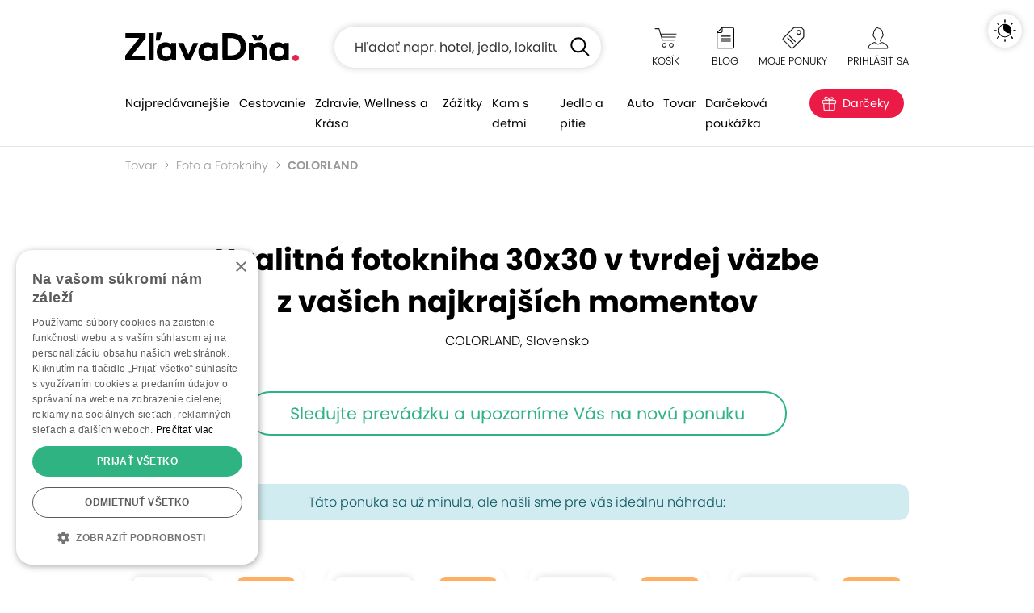

--- FILE ---
content_type: text/html; charset=UTF-8;
request_url: https://www.zlavadna.sk/zlava_284358_kvalitna-fotokniha-30x30-v-tvrdej-vazbe-z-vasich-najkrajsich-momentov
body_size: 35676
content:
<!DOCTYPE html PUBLIC "-//W3C//DTD XHTML 1.0 Transitional//EN" "http://www.w3.org/TR/xhtml1/DTD/xhtml1-transitional.dtd">
<html xmlns="http://www.w3.org/1999/xhtml" xmlns:fb="http://www.facebook.com/2008/fbml" lang="sk-SK">
<head prefix="og: http://ogp.me/ns# fb: http://ogp.me/ns/fb# zlavadna: http://ogp.me/ns/fb/zlavadna#">
    <meta http-equiv="content-type" content="text/html; charset=UTF-8" />
    <title>Kvalitná fotokniha 30x30 v tvrdej väzbe z vašich najkrajších momentov, Slovensko | ZľavaDňa</title>
    <meta name="keywords" content="zľavadňa, MPP sp. z o.o., COLORLAND, zľava, zľavy" />
    <meta name="description" content=""Najlepší online editor na prípravu fotoknihy, v akom som zatiaľ pracovala, nádherné šablóny, obrovský výber, množstvo rôznych klipartov, možnosť nechania rozpracovanej knihy aj dlhšiu dobu, rýchle dodanie a veľmi vysoká kvalita fotoknihy. Odporúčam každému, kto chce mať krásnu spomienku."" />
    <meta name="viewport" content="width=device-width, initial-scale=1" />
    <meta name="format-detection" content="telephone=no">    <link href="https://www.zlavadna.sk/static/styles/frontend/zlavadna.sk/scss/header_dazzmin.css?v=1758272543" rel="stylesheet">
    <link rel="shortcut icon" href="https://www.zlavadna.sk/static/styles/frontend/zlavadna.sk/images/icon/favicon.ico?v=95.0" />

    
                <link rel="canonical" href="https://www.zlavadna.sk/zlava_284358_kvalitna-fotokniha-30x30-v-tvrdej-vazbe-z-vasich-najkrajsich-momentov"/>
    
                            <meta propety="zlavadna:v__ka_z_avy" content="ušetríte až 75 %" />
                    <meta propety="zlavadna:cena" content="od 12,99 €" />
                    <meta propety="zlavadna:miesto" content="Bratislava" />
            
                            <meta property="og:locale" content="sk_SK" />
                    <meta property="og:title" content="Kvalitná fotokniha 30x30 v tvrdej väzbe z vašich najkrajších momentov" />
                    <meta property="og:site_name" content="ZľavaDňa" />
                    <meta property="og:type" content="zlavadna:voucher" />
                    <meta property="og:description" content="&quot;Najlepší online editor na prípravu fotoknihy, v akom som zatiaľ pracovala, nádherné šablóny, obrovský výber, množstvo rôznych klipartov, možnosť nechania rozpracovanej knihy aj dlhšiu dobu, rýchle dodanie a veľmi vysoká kvalita fotoknihy. Odporúčam každému, kto chce mať krásnu spomienku.&quot;" />
                    <meta property="og:url" content="https://www.zlavadna.sk/zlava_284358" />
                    <meta property="og:image" content="https://img.cwcdn.sk/d4nHbICCkx73O4vvR8hnAVlmXtY=/0x0:2000x1000/fit-in/1920x960/filters:quality(60)/uploads%2Fzlavadna.sk%2Fdeal%2Fimages%2F2020%2F0610%2F5ee0cf8faf8f5.jpeg" />
                    <meta property="og:image:width" content="1920" />
                    <meta property="og:image:height" content="960" />
            
                
    
    
    <script type="text/javascript">
        var WEB_ROOT = '';
        var url_pattern = /^(.*)\/document\/(.*)$/;
        var STATIC_URL = 'https://www.zlavadna.sk/';
        var LEAFLET_CSS_PATH = 'static/styles/css/img/leaflet';
        var PROJECT_PREFIX = '';
        var PRODUCTION = 1;
        var IS_MANAGER = 0; //sluzi pre trackovanie eventov
    </script>



        <script type="text/javascript" src="/static/jssrc/jquery-3.6.0.min.js"></script>
        
                <link rel="stylesheet" type="text/css" href="https://www.zlavadna.sk/static/styles/css/jquery.ui.css?v=1758272543" media="all" />
            <link rel="stylesheet" type="text/css" href="https://www.zlavadna.sk/static/styles/css/jquery.ui.custom_dazzmin.css?v=1758272543" media="all" />
            <link rel="stylesheet" type="text/css" href="https://www.zlavadna.sk/static/styles/frontend/zlavadna.sk/scss/detail_dazzmin.css?v=1758272543" media="screen" />
            <link rel="stylesheet" type="text/css" href="https://www.zlavadna.sk/static/styles/frontend/zlavadna.sk/scss/modal-detail_dazzmin.css?v=1758272543" media="screen" />
            <link rel="stylesheet" type="text/css" href="https://www.zlavadna.sk/static/styles/frontend/zlavadna.sk/scss/small-space_dazzmin.css?v=1758272543" media="screen" />
            <link rel="stylesheet" type="text/css" href="https://www.zlavadna.sk/static/styles/css/maplibre/maplibre-dazzler.css?v=1758272543" media="screen" />
            <link rel="stylesheet" type="text/css" href="https://www.zlavadna.sk/static/styles/frontend/zlavadna.sk/scss/modal-contact-map_dazzmin.css?v=1758272543" media="screen" />
    
            <script src="https://www.zlavadna.sk/static/jssrc/jquery.ui.js?v=1758272543" type="text/javascript"></script>
            <script src="https://www.zlavadna.sk/static/jssrc/devbridge.jquery.autocomplete.min.js?v=1758272543" type="text/javascript"></script>
            <script src="https://www.zlavadna.sk/static/jssrc/jquery.ui.datepicker-sk.js?v=1758272543" type="text/javascript"></script>
            <script src="https://www.zlavadna.sk/static/jssrc/deal_detail/deal_detail_calendar.js?v=1758272543" type="text/javascript"></script>
            <script type="text/javascript">$(document).ready(function(){$.getScript("https://www.zlavadna.sk/static/jssrc/blueimp-gallery.min.js?v=1758272543");});</script>
            <script type="text/javascript">$(document).ready(function(){$.getScript("https://www.zlavadna.sk/static/jssrc/jquery.blueimp-gallery.min.js?v=1758272543");});</script>
            <script src="https://www.zlavadna.sk/static/jssrc/element_seen.js?v=1758272543" type="text/javascript"></script>
            <script src="https://www.zlavadna.sk/resources/js/index-deal_detail.js?v=1758272543" type="text/javascript"></script>
    
            <script type="text/javascript" src="/static/dist/datalake.js?v=1758272543"></script>
        <script type="text/javascript">DataLake.cookieInit();</script>
    
    <script type="text/javascript">
        jQuery(document).ready(function() {
                    });
    </script>

                <!-- Google Tag Manager -->
        <script type="text/javascript">(function(w,d,s,l,i){w[l]=w[l]||[];w[l].push({'gtm.start':
                    new Date().getTime(),event:'gtm.js'});var f=d.getElementsByTagName(s)[0],
                j=d.createElement(s),dl=l!='dataLayer'?'&l='+l:'';j.async=true;j.src=
                'https://www.googletagmanager.com/gtm.js?id='+i+dl;f.parentNode.insertBefore(j,f);
            })(window,document,'script','dataLayer','GTM-5Z4KCXX');</script>
        <!-- End Google Tag Manager -->
                    <script type="text/javascript">
                dataLayer.push({
                    'event':'status dealu',
                    'deal_status': 'inactive'
                });
            </script>
                
        
        
                    <script type="text/javascript">
                                    dataLayer.push({"event":"ecc.detail","ecommerce":{"currencyCode":"EUR","detail":{"actionField":{"list":"main"},"products":[{"id":"284358","price":"12.99","name":"Kvalitn\u00e1 fotokniha 30x30 v tvrdej v\u00e4zbe z va\u0161ich najkraj\u0161\u00edch momentov","category":"Tovar \/ Foto a Fotoknihy","brand":"MPP sp. z o.o.","position":1}]}}});
                            </script>
            
    
         <!-- Hotjar Tracking Code for http://www.zlavadna.sk/ -->
        <script type="text/javascript">
            (function(h,o,t,j,a,r){
                h.hj=h.hj||function(){(h.hj.q=h.hj.q||[]).push(arguments)};
                h._hjSettings={hjid:171071,hjsv:6};
                a=o.getElementsByTagName('head')[0];
                r=o.createElement('script');r.async=1;
                r.src=t+h._hjSettings.hjid+j+h._hjSettings.hjsv;
                a.appendChild(r);
            })(window,document,'https://static.hotjar.com/c/hotjar-','.js?sv=');
        </script>
    
</head>
<body class="detail detail-sold-out  ">
    <!-- Google Tag Manager (noscript) -->
    <noscript><iframe src="https://www.googletagmanager.com/ns.html?id=GTM-5Z4KCXX" height="0" width="0" style="display:none;visibility:hidden"></iframe></noscript>
    <!-- End Google Tag Manager (noscript) -->
        <script type="text/javascript">
    if (!$.cookie('browserOK')) {
        $('body').append('<script type="text/javascript" src="/static/jssrc/browser_support.js?v=1758272543"><\/script>');
        if (!(new BrowserDetector).isSupported()) {
            document.write('<div class="alert alert-warning" role="alert">Používate neaktuálnu verziu prehliadača. Naša stránka Vám nemusí fungovať správane, odporúčame Vám aktualizovať prehliadač.</div>')
        } else {
            $.cookie("browserOK", 1, {path: '/'});
        }
    }
</script>
<div id="system-notices">
                                                            <noscript>
        <div class="alert alert-warning alert-dismissible fade show" role="alert">
            Pre správne zobrazenie a funkčnosť stránky je potrebné mať zapnutý JavaScript.            <button type="button" class="close" data-dismiss="alert"><span aria-hidden="true">×</span></button>
        </div>
    </noscript>
</div>    <div class="header " id="cover-image" >
        <div class="overlay">
            <div class="container strip-up">
                <div class="logo">
                    <a href="/"><span>ZľavaDňa</span></a>
                </div>
                <div class="search autocomplete-suggestions-placeholder">
                    <form class="needs-validation" action="/vyhladavanie" method="get" role="search" novalidate>
                        <input type="text" class="form-control search-box" placeholder="Hľadať napr. hotel, jedlo, lokalitu..." name="q" value="" autocomplete="off" minlength="3">
                        <button type="submit" class="search-btn"><span>Hľadať</span></button>
                        <div class="invalid-feedback">Hľadaný výraz musí mať najmenej 3 znaky.</div>
                    </form>
                </div>
                <div class="right-menu">
                    <ul>
                        <li class="right-menu-search">
                            <a data-toggle="collapse" href="#collapseSearch" role="button" aria-expanded="false" aria-controls="collapseSearch"></a>
                        </li>
                        <li id="htl-basket" class="right-menu-cart">
                                
        <a href="/kosik" title="Máte prázdny nákupný košík">
            <span class="name">Košík</span>
        </a>
    </li>                    </ul>
                    <a data-toggle="collapse" href="#collapseHamburgerTopMenu" role="button" aria-expanded="true" aria-controls="collapseHamburgerTopMenu" class="hamburger"></a>
                    <div class="collapse hamburger-wrap" id="collapseHamburgerTopMenu">
                        <div class="card card-body">
                            <ul>
                                <li class="right-menu-blog">
                                    <a href="/blog">
                                        <span class="name">Blog</span>
                                    </a>
                                </li>
                                <li id="favorite-deals-dropdown" class="right-menu-favorit">
                                    <a href="#" onclick="createAjaxPopup('/api/v2/myDeals', 'POST', [], null, 'api'); return false;">
                                                                                <span class="name">Moje ponuky</span>
                                        <span class="badge" style="display: none;">0</span>
                                    </a>
                                </li>
                                <li class="light-dark">
                                    <a href="#" class="btn-theme" data-dark="Tmavý motív" data-light="Svetlý motív">
                                        <span class="name">Tmavý motív</span>
                                    </a>
                                </li>
                                <li class="right-menu-login ">
                                                                            <a href="#" onclick="createAjaxPopup('/user/get-login-popup', 'GET', [], null, 'api'); return false;">
                                            <span class="name">Prihlásiť sa</span>
                                        </a>
                                                                    </li>
                            </ul>
                        </div>
                    </div>
                </div>
            </div>
            <div class="collapse search autocomplete-suggestions-placeholder" id="collapseSearch">
                <form class="needs-validation" action="/vyhladavanie" method="get" role="search" novalidate>
                    <input type="text" class="form-control search-box" placeholder="Hľadať napr. hotel, jedlo, lokalitu..." name="q" value="" autocomplete="off" minlength="3">
                    <button type="submit" class="search-btn"><span>Hľadať</span></button>
                    <div class="invalid-feedback">Hľadaný výraz musí mať najmenej 3 znaky.</div>
                </form>
            </div>
            <div class="container strip-menu">
                <div class="strip-menu-wrap">
                    <ul class="menu">
                                                                                    <li class="not-active width-106">
                                    <a href="/bratislava">Najpredávanejšie</a>
                                </li>
                                                                                                                
                                <li class="submenu not-active width-103">
                                    <a href="/cestovanie">Cestovanie</a>
                                    <a href="/cestovanie" class="submenu-mobil" data-toggle="modal" data-target="#menu26">Cestovanie</a>
                                    <div class="modal fade " id="menu26" data-backdrop="static" data-keyboard="false" tabindex="-1" aria-labelledby="menu26Label" aria-hidden="true">
                                        <div class="modal-dialog">
                                            <div class="modal-content">
                                                <h2>Cestovanie</h2>
                                                <button type="button" class="close" data-dismiss="modal" aria-label="Close">
                                                    <span aria-hidden="true">×</span>
                                                </button>
                                                <ul>
                                                                                                                                                                                                                                                                                                                                                                                                                                                                                                                                                                                                                            <li class="not-active"><a href="/cestovanie/wellness-a-kupelne-pobyty"><span>128</span>Wellness a kúpele</a>                                                                <ul>
                                                                                                                                                                                                                                                                                                                                                                                                                                                                                                            <li><a href="/cestovanie/wellness-a-kupelne-pobyty/wellness-pobyty"><span>115</span>Wellness pobyty</a></li>
                                                                                                                                                                                                                                                                                                <li><a href="/cestovanie/wellness-a-kupelne-pobyty/kupele"><span>17</span>Kúpeľné pobyty</a></li>
                                                                                                                                                                                                                                                                                                <li><a href="/cestovanie/wellness-a-kupelne-pobyty/aquaparky"><span>8</span>Aquaparky</a></li>
                                                                                                                                                                                                            </ul>
                                                            </li>
                                                                                                                                                                                                                                <li class="not-active"><a href="/cestovanie?destination_id=14296"><span>184</span>Pobyty na Slovensku</a>                                                                <ul>
                                                                                                                                                                                                                                                                                                                                                                                                                                                                                                            <li><a href="/cestovanie?destination_id=1934538"><span>48</span>Vysoké Tatry</a></li>
                                                                                                                                                                                                                                                                                                <li><a href="/cestovanie?destination_id=1582518511"><span>27</span>Liptov</a></li>
                                                                                                                                                                                                                                                                                                <li><a href="/cestovanie?destination_id=1582518512"><span>14</span>Orava</a></li>
                                                                                                                                                                                                                                                                                                <li><a href="/cestovanie?destination_id=1582518513"><span>4</span>Kysuce</a></li>
                                                                                                                                                                                                                                                                                                <li><a href="/cestovanie?destination_id=2204226"><span>4</span>Piešťany</a></li>
                                                                                                                                                                                                                                                                                                <li><a href="/cestovanie?destination_id=1582518544"><span>21</span>Západné Slovensko</a></li>
                                                                                                                                                                                                                                                                                                <li><a href="/cestovanie?destination_id=1582518543"><span>67</span>Stredné Slovensko</a></li>
                                                                                                                                                                                                                                                                                                <li><a href="/cestovanie?destination_id=1582518547"><span>83</span>Východné Slovensko</a></li>
                                                                                                                                                                                                            </ul>
                                                            </li>
                                                                                                                                                                                                                                <li class="not-active"><a href="/cestovanie/oblubene-pobyty"><span>237</span>Obľúbené pobyty</a>                                                                <ul>
                                                                                                                                                                                                                                                                                                                                                                                                                                                                                                            <li><a href="/cestovanie/oblubene-pobyty/romanticke-pobyty"><span>71</span>Romantické pobyty</a></li>
                                                                                                                                                                                                                                                                                                <li><a href="/cestovanie/oblubene-pobyty/lyzovacky-na-slovensku"><span>57</span>Lyžovačky na Slovensku</a></li>
                                                                                                                                                                                                                                                                                                <li><a href="/cestovanie/oblubene-pobyty/turistika-a-hory"><span>132</span>Turistika a Hory</a></li>
                                                                                                                                                                                                                                                                                                <li><a href="/cestovanie/oblubene-pobyty/rodinne-pobyty"><span>121</span>Rodinné pobyty</a></li>
                                                                                                                                                                                                                                                                                                <li><a href="/cestovanie/oblubene-pobyty/vikendove-pobyty"><span>198</span>Víkendové pobyty</a></li>
                                                                                                                                                                                                                                                                                                <li><a href="/cestovanie/oblubene-pobyty/dlha-platnost"><span>137</span>Pobyty s dlhou platnosťou</a></li>
                                                                                                                                                                                                                                                                                                <li><a href="/cestovanie/oblubene-pobyty/jarne-prazdniny"><span>61</span>Jarné prázdniny</a></li>
                                                                                                                                                                                                            </ul>
                                                            </li>
                                                                                                                                                                                                                                <li class="not-active"><a href="/cestovanie/dovolenky-a-zahranicie"><span>58</span>Dovolenky a Zahraničie</a>                                                                <ul>
                                                                                                                                                                                                                                                                                                                                                                                                                                                                                                            <li><a href="/cestovanie/dovolenky-a-zahranicie/krakov-zakopane"><span>9</span>Krakov a Zakopané</a></li>
                                                                                                                                                                                                                                                                                                <li><a href="/cestovanie?destination_id=439840"><span>8</span>Praha</a></li>
                                                                                                                                                                                                                                                                                                <li><a href="/cestovanie?destination_id=1244004"><span>10</span>Budapešť</a></li>
                                                                                                                                                                                                                                                                                                <li><a href="/cestovanie?destination_id=51684"><span>10</span>Česko</a></li>
                                                                                                                                                                                                                                                                                                <li><a href="/cestovanie?destination_id=21335"><span>13</span>Maďarsko</a></li>
                                                                                                                                                                                                                                                                                                <li><a href="/cestovanie?destination_id=49715"><span>30</span>Poľsko</a></li>
                                                                                                                                                                                                                                                                                                <li><a href="/cestovanie?destination_id=218657"><span>4</span>Slovinsko</a></li>
                                                                                                                                                                                                            </ul>
                                                            </li>
                                                                                                                                                            </ul>
                                                                                                    <p><a href="/cestovanie">Všetky ponuky <span>(249)</span></a></p>
                                                                                            </div>
                                        </div>
                                    </div>
                                </li>
                                                                                                                
                                <li class="submenu not-active width-183">
                                    <a href="/bratislava/zdravie-wellness-a-krasa">Zdravie, Wellness a Krása</a>
                                    <a href="/bratislava/zdravie-wellness-a-krasa" class="submenu-mobil" data-toggle="modal" data-target="#menu14">Zdravie, Wellness a Krása</a>
                                    <div class="modal fade " id="menu14" data-backdrop="static" data-keyboard="false" tabindex="-1" aria-labelledby="menu14Label" aria-hidden="true">
                                        <div class="modal-dialog">
                                            <div class="modal-content">
                                                <h2>Zdravie, Wellness a Krása</h2>
                                                <button type="button" class="close" data-dismiss="modal" aria-label="Close">
                                                    <span aria-hidden="true">×</span>
                                                </button>
                                                <ul>
                                                                                                                                                                                                                                                                                                                                                                                            <li class="">                                                                <ul>
                                                                                                                                                                                                                                                                                                                                                                                                                                                                                                                                                                                                                                                                <li><a href="/bratislava/zdravie-wellness-a-krasa/kadernictvo"><span>24</span>Kaderníctvo</a></li>
                                                                                                                                                                                                                                                                                                <li><a href="/bratislava/zdravie-wellness-a-krasa/osetrenie-pleti"><span>35</span>Ošetrenie pleti</a></li>
                                                                                                                                                                                                                                                                                                <li><a href="/bratislava/zdravie-wellness-a-krasa/manikura-a-pedikura"><span>4</span>Manikúra a Pedikúra</a></li>
                                                                                                                                                                                                                                                                                                <li><a href="/bratislava/zdravie-wellness-a-krasa/skraslujuce-procedury"><span>73</span>Skrášlujúce procedúry</a></li>
                                                                                                                                                                                                                                                                                                <li><a href="/bratislava/zdravie-wellness-a-krasa/zubna-starostlivost"><span>15</span>Starostlivosť o zuby</a></li>
                                                                                                                                                                                                                                                                                                <li><a href="/bratislava/zdravie-wellness-a-krasa/thajske-masaze"><span>15</span>Thajské masáže</a></li>
                                                                                                                                                                                                                                                                                                <li><a href="/bratislava/zdravie-wellness-a-krasa/masaze"><span>72</span>Masáže</a></li>
                                                                                                                                                                                                            </ul>
                                                            </li>
                                                                                                                                                                                                                                <li class="">                                                                <ul>
                                                                                                                                                                                                                                                                                                                                                                <li><a href="/bratislava/zdravie-wellness-a-krasa/wellness-a-sauny"><span>26</span>Wellness a sauny</a></li>
                                                                                                                                                                                                                                                                                                <li><a href="/bratislava/zdravie-wellness-a-krasa/lymfodrenaz"><span>10</span>Lymfodrenáž</a></li>
                                                                                                                                                                                                                                                                                                <li><a href="/bratislava/zdravie-wellness-a-krasa/chudnutie"><span>11</span>Chudnutie</a></li>
                                                                                                                                                                                                                                                                                                <li><a href="/bratislava/zdravie-wellness-a-krasa/zdravie"><span>32</span>Zdravotná starostlivosť</a></li>
                                                                                                                                                                                                                                                                                                <li><a href="/bratislava/zdravie-wellness-a-krasa/esteticka-medicina"><span>12</span>Estetická medicína</a></li>
                                                                                                                                                                                                            </ul>
                                                            </li>
                                                                                                                                                            </ul>
                                                                                                    <p><a href="/bratislava/zdravie-wellness-a-krasa">Všetky ponuky <span>(217)</span></a></p>
                                                                                            </div>
                                        </div>
                                    </div>
                                </li>
                                                                                                                
                                <li class="submenu not-active width-124">
                                    <a href="/bratislava/sport-a-volny-cas">Zážitky</a>
                                    <a href="/bratislava/sport-a-volny-cas" class="submenu-mobil" data-toggle="modal" data-target="#menu36">Zážitky</a>
                                    <div class="modal fade " id="menu36" data-backdrop="static" data-keyboard="false" tabindex="-1" aria-labelledby="menu36Label" aria-hidden="true">
                                        <div class="modal-dialog">
                                            <div class="modal-content">
                                                <h2>Zážitky</h2>
                                                <button type="button" class="close" data-dismiss="modal" aria-label="Close">
                                                    <span aria-hidden="true">×</span>
                                                </button>
                                                <ul>
                                                                                                                                                                                                                                                                                                                                                                                            <li class="">                                                                <ul>
                                                                                                                                                                                                                                                                                                                                                                                                                                                                                                                                                                                                                                                                <li><a href="/bratislava/sport-a-volny-cas/skipass"><span>8</span>Skipasy</a></li>
                                                                                                                                                                                                                                                                                                <li><a href="/bratislava/sport-a-volny-cas/aquaparky"><span>5</span>Aquaparky</a></li>
                                                                                                                                                                                                                                                                                                <li><a href="/bratislava/sport-a-volny-cas/adrenalin"><span>71</span>Adrenalín</a></li>
                                                                                                                                                                                                                                                                                                <li><a href="/bratislava/sport-a-volny-cas/lietanie-a-zoskoky"><span>29</span>Lietanie a zoskoky</a></li>
                                                                                                                                                                                                                                                                                                <li><a href="/bratislava/sport-a-volny-cas/jazdy-autom"><span>12</span>Jazdy autom</a></li>
                                                                                                                                                                                                                                                                                                <li><a href="/bratislava/sport-a-volny-cas/sport"><span>50</span>Šport</a></li>
                                                                                                                                                                                                                                                                                                <li><a href="/bratislava/sport-a-volny-cas/online-kurzy"><span>5</span>Online kurzy</a></li>
                                                                                                                                                                                                            </ul>
                                                            </li>
                                                                                                                                                                                                                                <li class="">                                                                <ul>
                                                                                                                                                                                                                                                                                                                                                                <li><a href="/bratislava/sport-a-volny-cas/vzdelavacie-kurzy"><span>13</span>Vzdelávacie kurzy</a></li>
                                                                                                                                                                                                                                                                                                <li><a href="/bratislava/sport-a-volny-cas/sportove-kurzy"><span>29</span>Športové kurzy</a></li>
                                                                                                                                                                                                                                                                                                <li><a href="/bratislava/sport-a-volny-cas/kultura"><span>7</span>Kultúra</a></li>
                                                                                                                                                                                                                                                                                                <li><a href="/bratislava/sport-a-volny-cas/escape-room"><span>7</span>Escape Roomy</a></li>
                                                                                                                                                                                                                                                                                                <li><a href="/bratislava/sport-a-volny-cas/pre-deti"><span>20</span>Pre deti</a></li>
                                                                                                                                                                                                                                                                                                <li><a href="/bratislava/sport-a-volny-cas/sluzby"><span>15</span>Služby</a></li>
                                                                                                                                                                                                            </ul>
                                                            </li>
                                                                                                                                                            </ul>
                                                                                                    <p><a href="/bratislava/sport-a-volny-cas">Všetky ponuky <span>(142)</span></a></p>
                                                                                            </div>
                                        </div>
                                    </div>
                                </li>
                                                                                                                <li class="not-active ">
                                    <a href="/kam-s-detmi">Kam s deťmi</a>
                                </li>
                                                                                                                
                                <li class="submenu not-active width-103">
                                    <a href="/bratislava/restauracie">Jedlo a pitie</a>
                                    <a href="/bratislava/restauracie" class="submenu-mobil" data-toggle="modal" data-target="#menu1">Jedlo a pitie</a>
                                    <div class="modal fade " id="menu1" data-backdrop="static" data-keyboard="false" tabindex="-1" aria-labelledby="menu1Label" aria-hidden="true">
                                        <div class="modal-dialog">
                                            <div class="modal-content">
                                                <h2>Jedlo a pitie</h2>
                                                <button type="button" class="close" data-dismiss="modal" aria-label="Close">
                                                    <span aria-hidden="true">×</span>
                                                </button>
                                                <ul>
                                                                                                                                                                                                                                                                                                                                                                                            <li class="">                                                                <ul>
                                                                                                                                                                                                                                                                                                                                                                                                                                                                                                                                                                                                                                                                <li><a href="/bratislava/restauracie/jedlo-so-sebou"><span>5</span>Jedlo so sebou</a></li>
                                                                                                                                                                                                                                                                                                <li><a href="/bratislava/restauracie/maso-a-grill"><span>15</span>Mäso a Grill</a></li>
                                                                                                                                                                                                                                                                                                <li><a href="/bratislava/restauracie/steaky-a-burgre"><span>6</span>Steaky a burgre</a></li>
                                                                                                                                                                                                                                                                                                <li><a href="/bratislava/restauracie/kacacie-a-husacie-hody"><span>6</span>Kačacie a Husacie hody</a></li>
                                                                                                                                                                                                                                                                                                <li><a href="/bratislava/restauracie/pizza-cestoviny-salaty"><span>7</span>Pizza, Cestoviny, Šaláty</a></li>
                                                                                                                                                                                                                                                                                                <li><a href="/bratislava/restauracie/ryby-a-morske-plody"><span>4</span>Ryby a morské plody</a></li>
                                                                                                                                                                                                                                                                                                <li><a href="/bratislava/restauracie/exoticka-kuchyna"><span>4</span>Exotická kuchyňa</a></li>
                                                                                                                                                                                                            </ul>
                                                            </li>
                                                                                                                                                                                                                                <li class="">                                                                <ul>
                                                                                                                                                                                                                                                                                                                                                                <li><a href="/bratislava/restauracie/romanticka-vecera"><span>11</span>Romantická večera</a></li>
                                                                                                                                                                                                            </ul>
                                                            </li>
                                                                                                                                                            </ul>
                                                                                                    <p><a href="/bratislava/restauracie">Všetky ponuky <span>(31)</span></a></p>
                                                                                            </div>
                                        </div>
                                    </div>
                                </li>
                                                                                                                
                                <li class="submenu not-active width-72">
                                    <a href="/bratislava/auto">Auto</a>
                                    <a href="/bratislava/auto" class="submenu-mobil" data-toggle="modal" data-target="#menu69">Auto</a>
                                    <div class="modal fade " id="menu69" data-backdrop="static" data-keyboard="false" tabindex="-1" aria-labelledby="menu69Label" aria-hidden="true">
                                        <div class="modal-dialog">
                                            <div class="modal-content">
                                                <h2>Auto</h2>
                                                <button type="button" class="close" data-dismiss="modal" aria-label="Close">
                                                    <span aria-hidden="true">×</span>
                                                </button>
                                                <ul>
                                                                                                                                                                                                                                                                                                                                                                                            <li class="">                                                                <ul>
                                                                                                                                                                                                                                                                                                                                                                                                                                                                                                                                                                                                                                                                <li><a href="/bratislava/auto/automoto"><span>30</span>Auto-Moto</a></li>
                                                                                                                                                                                                                                                                                                <li><a href="/bratislava/auto/prezutie-pneumatik"><span>9</span>Prezutie pneumatík</a></li>
                                                                                                                                                                                                                                                                                                <li><a href="/bratislava/auto/servis-vozidla"><span>14</span>Servis vozidla</a></li>
                                                                                                                                                                                                                                                                                                <li><a href="/bratislava/auto/umytie-vozidla"><span>6</span>Umytie vozidla</a></li>
                                                                                                                                                                                                            </ul>
                                                            </li>
                                                                                                                                                            </ul>
                                                                                                    <p><a href="/bratislava/auto">Všetky ponuky <span>(38)</span></a></p>
                                                                                            </div>
                                        </div>
                                    </div>
                                </li>
                                                                                                                
                                <li class="submenu not-active width-67">
                                    <a href="/tovar">Tovar</a>
                                    <a href="/tovar" class="submenu-mobil" data-toggle="modal" data-target="#menu49">Tovar</a>
                                    <div class="modal fade modal-goods" id="menu49" data-backdrop="static" data-keyboard="false" tabindex="-1" aria-labelledby="menu49Label" aria-hidden="true">
                                        <div class="modal-dialog">
                                            <div class="modal-content">
                                                <h2>Tovar</h2>
                                                <button type="button" class="close" data-dismiss="modal" aria-label="Close">
                                                    <span aria-hidden="true">×</span>
                                                </button>
                                                <ul>
                                                                                                                                                                                                                                                                                                                                                                                            <li class="">                                                                <ul>
                                                                                                                                                                                                                                                                                                                                                                                                                                                                                                                                                                                                                                                                <li><a href="/tovar/fotoknihy-foto-tlac"><span>28</span>Foto a Fotoknihy</a></li>
                                                                                                                                                                                                                                                                                                <li><a href="/tovar/tovar-pre-deti"><span>5</span>Tovar pre deti</a></li>
                                                                                                                                                                                                                                                                                                <li><a href="/tovar/vyzivove-doplnky-a-potraviny"><span>7</span>Výživové doplnky a potraviny</a></li>
                                                                                                                                                                                                                                                                                                <li><a href="/tovar/dom-zahrada"><span>7</span>Dom a záhrada</a></li>
                                                                                                                                                                                                                                                                                                <li><a href="/tovar/domacnost"><span>10</span>Domácnosť</a></li>
                                                                                                                                                                                                                                                                                                <li><a href="/tovar/casopisy-knihy"><span>41</span>Predplatné časopisov</a></li>
                                                                                                                                                                                                            </ul>
                                                            </li>
                                                                                                                                                            </ul>
                                                                                                    <p><a href="/tovar">Všetky ponuky <span>(90)</span></a></p>
                                                                                            </div>
                                        </div>
                                    </div>
                                </li>
                                                                                                                <li class="not-active width-195">
                                    <a href="/vyhodne-darcekove-poukazky">Darčeková poukážka</a>
                                </li>
                                                                                                                <li class="not-active christmas-tip">
                                    <a href="/darceky">Darčeky</a>
                                </li>
                                                                            <li></li>
                    </ul>
                </div>
            </div>
            <script type="text/javascript">
                $(function () {
                    $('.needs-validation').on('submit', function (event) {
                        var form = $(this);
                        if (!form[0].checkValidity()) {
                            event.preventDefault()
                            event.stopPropagation()
                        }

                        form.addClass('was-validated')
                    });

                    // Inicializacia a obsluha autocomplete pre hlavne vyhladavanie
                    $.each($('.header .search-box'), function (key, item) {
                        var searchInputElement = $(item),
                            searchSuggestionsPlaceholderElement = searchInputElement.closest('.autocomplete-suggestions-placeholder');

                        searchInputElement.devbridgeAutocomplete({
                            serviceUrl: '/search/autocomplete',
                            dataType: 'json',
                            paramName: 'term',
                            minChars: 3,
                            triggerSelectOnValidInput: false,
                            appendTo: searchSuggestionsPlaceholderElement,
                            transformResult: function (response) {
                                return {
                                    suggestions: $.map(response, function (dataItem) {
                                        return {value: dataItem.label, data: {'category': dataItem.category, 'href': dataItem.href}};
                                    })
                                };
                            },
                            beforeRender: function (container, suggestions) {
                                var categories = '', hasSuggestions = false;
                                container.find('.autocomplete-suggestion').each(function (i, item) {
                                    $(item).addClass('menu-item');
                                    $(item).attr('role', 'presentation');
                                    // ak mame nejake vysledky co nie su kategorie tak si poznacim kvoli oddelovacu vysledkov
                                    if (!suggestions[i].data.category) {
                                        hasSuggestions = true;
                                    }
                                    if (suggestions[i].data.href !== undefined) {
                                        $(item).html('<a href="' + suggestions[i].data.href + '" >' + $(item).html() + '</a>');
                                    }
                                    // kategorie si dame samostantne aby sme ich mohli oddelit od normalnych vysledkov
                                    if (suggestions[i].data.category) {
                                        categories += '<div class="autocomplete-suggestion menu-item" role="presentation">' + $(item).html() + '</div>';
                                        $(item).remove();
                                    }
                                });
                                if (categories) {
                                    if (hasSuggestions) {
                                        //vlozime oddelovac do vysledkov
                                        container.append('<div class="menu-category"></div>');
                                    }
                                    container.append(categories);
                                }
                            },
                            onSelect: function (suggestion) {
                                if (suggestion.data.href !== undefined) {
                                    window.location = suggestion.data.href;
                                } else {
                                    window.location = '/vyhladavanie?q=' + suggestion.value;
                                }
                            },
                            lookupFilter: function (suggestion, originalQuery, queryLowerCase) {
                                var pattern = '(\\b|^)(' + $.Autocomplete.utils.escapeRegExChars(queryLowerCase) + ')';
                                pattern = mapAccents(pattern);
                                var matcher = new RegExp(pattern);
                                return suggestion.value.toLowerCase().match(matcher);
                            },
                            formatResult: function (suggestion, currentValue) {
                                var pattern = '(\\b|^)(' + $.Autocomplete.utils.escapeRegExChars(currentValue) + ')';
                                pattern = mapAccents(pattern);
                                return suggestion.value.replace(new RegExp(pattern, 'gi'), '<strong>$1$2<\/strong>');
                            }
                        });
                    });
                });
            </script>
                    </div>
    </div>
                <script type="text/javascript">
                            if (typeof hj === "function") {
                    hj('trigger', 'deal_no_calendar');
                }
                    </script>
                
    <script type="application/ld+json">
    {
        "@context": "http://schema.org/",
        "@type": "Product",
        "name": "Kvalitn\u00e1 fotokniha 30x30 v tvrdej v\u00e4zbe z va\u0161ich najkraj\u0161\u00edch momentov",
        "image": "https://img.cwcdn.sk/d4nHbICCkx73O4vvR8hnAVlmXtY=/0x0:2000x1000/fit-in/1920x960/filters:quality(60)/uploads%2Fzlavadna.sk%2Fdeal%2Fimages%2F2020%2F0610%2F5ee0cf8faf8f5.jpeg",
        "description": "\"Najlep\u0161\u00ed online editor na pr\u00edpravu fotoknihy, v akom som zatia\u013e pracovala, n\u00e1dhern\u00e9 \u0161abl\u00f3ny, obrovsk\u00fd v\u00fdber, mno\u017estvo r\u00f4znych klipartov, mo\u017enos\u0165 nechania rozpracovanej knihy aj dlh\u0161iu dobu, r\u00fdchle dodanie a ve\u013emi vysok\u00e1 kvalita fotoknihy. Odpor\u00fa\u010dam ka\u017ed\u00e9mu, kto chce ma\u0165 kr\u00e1snu spomienku.\""
                    ,"aggregateRating": {
                "@type": "AggregateRating",
                "ratingValue": "9.5",
                "bestRating": 10,
                "reviewCount": "44"
            }
                            ,"offers": [
                                    {
                        "@type": "Offer",
                        "priceCurrency": "EUR",
                        "price": "12.99"
                    },                            {
                        "@type": "Offer",
                        "priceCurrency": "EUR",
                        "price": "16.99"
                    },                            {
                        "@type": "Offer",
                        "priceCurrency": "EUR",
                        "price": "26.99"
                    }                        ]
            }
</script>

            <script type="application/ld+json">
                {
                    "@context": "http://schema.org/",
                    "@type": "LocalBusiness",
                    "name": "COLORLAND"
                                            ,"address": {
                            "@type": "PostalAddress",
                            "streetAddress": "Zaczernie 190",
                            "addressLocality": "Zaczernie",
                            "postalCode": "36-062"
                        }
                                                                ,"image": "https://img.cwcdn.sk/_xYgZ1MaqRqh_d_UoeP-AlcQfxE=/full-fit-in/200x200/filters:quality(60)/uploads%2Fcap%2Ffacility%2Fimages%2F2018%2F0420%2F15241767851082.png"
                                                                ,"telephone": "+421 911 417 157"
                        }
            </script>
    
            <div class="breadcrumb">
        <div class="container">
            <div class="breadcrumb-box">
                                <a href="/tovar">Tovar</a><a href="/tovar/fotoknihy-foto-tlac">Foto a Fotoknihy</a><strong>COLORLAND</strong>            </div>
        </div>
    </div>

<div class="end-deal-up">
    <div class="container">
        <h2>
            Kvalitná fotokniha 30x30 v&nbsp;tvrdej väzbe z&nbsp;vašich najkrajších momentov
        </h2>
        <p class="locality">
                                                            COLORLAND, Slovensko
                    </p>
        <p class="watchdog">
            <a href="#" class="btn btn-ghost js-open_pa_popup" data-pa-id="73419" data-method="add">
                                    Sledujte prevádzku a upozorníme Vás na novú ponuku                            </a>
        </p>
        <p class="alert-info">
            Táto ponuka sa už minula, ale našli sme pre vás ideálnu náhradu:
        </p>
            </div>
</div>

                            <div class="cross-sellone cross-sellone-up preload">
        <div class="container">
                        <div id="similarDealsTopSoldoutOffer" class="carousel slide" data-ride="carousel" data-interval="false">
                <ol class="carousel-indicators">
                                            <li data-target="#similarDealsTopSoldoutOffer" data-slide-to="0" class="active"></li>
                                            <li data-target="#similarDealsTopSoldoutOffer" data-slide-to="1" ></li>
                                            <li data-target="#similarDealsTopSoldoutOffer" data-slide-to="2" ></li>
                                    </ol>
                <div class="carousel-inner">
                                            <div class="carousel-item  active">
                            <div class="carousel-item-wrap">
                                                                        


<div class="offer-wrap js-ga_product_item " data-deal_id="303445" data-deal_title="Nástenné a stolové kalendáre 2026 - najkrajšie spomienky po celý rok!" data-partner="TALLUS, spol. s r.o." data-category="UNKNOWN" data-price="3.50" id="deal-link-303445">
    <a href="/zlava_303445_nastenne-a-stolove-kalendare-2026-najkrajsie-spomienky-po-cely-rok?recommended_by=creatiweb_deal_detail&amp;recommendation_id=a67bba80-9088-465a-a03d-f153211508f1" class="offer-link offer-click js-ga_track" title="Nástenné a stolové kalendáre 2026 - najkrajšie spomienky po celý rok! / Slovensko" data-history-param="zlava-303445" data-deal_id="303445"></a>
    <div class="offer-gallery gallery-slider-wrapper">
                    <a href="#prev" class="offer-gallery-prev prev-slide" data-action="plus"><img src="https://www.zlavadna.sk//static/styles/frontend/all/icon/svg/zdf-arrowl-bb.svg" alt="Predchádzajúca fotografia"></a>
            <a href="#next" class="offer-gallery-next next-slide" data-action="minus"><img src="https://www.zlavadna.sk//static/styles/frontend/all/icon/svg/zdf-arrowr-bb.svg" alt="Nasledujúca fotografia"></a>
                            <span class="offer-rating"><img src="https://www.zlavadna.sk//static/styles/frontend/all/icon/svg/zdf-star.svg" alt="Hodnotenie ponuky: 9,7">9,7</span>
                    <span class="offer-badge offer-badge-discount test">38 % zľava</span>
                                    <div class="preload thumbnail thumbnail-0" data-index="0" title="Nástenné a stolové kalendáre 2026 - najkrajšie spomienky po celý rok!/Slovensko"  data-src="https://img.cwcdn.sk/LvWOWZ2Gk2qlt6zisZrbd3Xjiq0=/fit-in/770x360/filters:quality(60)/uploads%2Fzlavadna.sk%2Fdeal%2Fimages%2F2025%2F0827%2F68aebe2093934.jpeg?webp" data-src-retina="https://img.cwcdn.sk/8jua2SbN5v-692kaHHYcYLMVasU=/fit-in/1540x720/filters:quality(60)/uploads%2Fzlavadna.sk%2Fdeal%2Fimages%2F2025%2F0827%2F68aebe2093934.jpeg?webp"></div>
                    <div class=" thumbnail thumbnail-1" data-index="1" title="Nástenné a stolové kalendáre 2026 - najkrajšie spomienky po celý rok!/Slovensko"  style="display: none" data-src="https://img.cwcdn.sk/8tWGGdjShKWVIEIv4imoyLsrJ9A=/fit-in/770x360/filters:quality(60)/uploads%2Fzlavadna.sk%2Fdeal%2Fimages%2F2025%2F0821%2F68a7193b5d0f6.jpeg?webp" data-src-retina="https://img.cwcdn.sk/kk_VC8QoafdB95qJJ0F7VH57PqE=/fit-in/1540x720/filters:quality(60)/uploads%2Fzlavadna.sk%2Fdeal%2Fimages%2F2025%2F0821%2F68a7193b5d0f6.jpeg?webp"></div>
                    <div class=" thumbnail thumbnail-2" data-index="2" title="Nástenné a stolové kalendáre 2026 - najkrajšie spomienky po celý rok!/Slovensko"  style="display: none" data-src="https://img.cwcdn.sk/l4-xCybJeH_UzLpvOokc5IZatts=/fit-in/770x360/filters:quality(60)/uploads%2Fzlavadna.sk%2Fdeal%2Fimages%2F2025%2F0821%2F68a7193b7caac.jpeg?webp" data-src-retina="https://img.cwcdn.sk/3rTTxzpBlsm-YGxINGsKCGtzT4I=/fit-in/1540x720/filters:quality(60)/uploads%2Fzlavadna.sk%2Fdeal%2Fimages%2F2025%2F0821%2F68a7193b7caac.jpeg?webp"></div>
                    <div class=" thumbnail thumbnail-3" data-index="3" title="Nástenné a stolové kalendáre 2026 - najkrajšie spomienky po celý rok!/Slovensko"  style="display: none" data-src="https://img.cwcdn.sk/0RwZaoE96_NlsGWmifuS1jdjpes=/fit-in/770x360/filters:quality(60)/uploads%2Fzlavadna.sk%2Fdeal%2Fimages%2F2025%2F0821%2F68a7193b9ad37.jpeg?webp" data-src-retina="https://img.cwcdn.sk/SHEEt59-Bu76nALNeEZ9D1oBYSI=/fit-in/1540x720/filters:quality(60)/uploads%2Fzlavadna.sk%2Fdeal%2Fimages%2F2025%2F0821%2F68a7193b9ad37.jpeg?webp"></div>
                    <div class=" thumbnail thumbnail-4" data-index="4" title="Nástenné a stolové kalendáre 2026 - najkrajšie spomienky po celý rok!/Slovensko"  style="display: none" data-src="https://img.cwcdn.sk/3XaL43doVnWURTW4668Np3I-ETE=/fit-in/770x360/filters:quality(60)/uploads%2Fzlavadna.sk%2Fdeal%2Fimages%2F2025%2F0821%2F68a7193bb7e91.jpeg?webp" data-src-retina="https://img.cwcdn.sk/ca6SRGafJuPKFPyUQUXf-brBfPA=/fit-in/1540x720/filters:quality(60)/uploads%2Fzlavadna.sk%2Fdeal%2Fimages%2F2025%2F0821%2F68a7193bb7e91.jpeg?webp"></div>
            </div>
    <h2>Nástenné a stolové fotokalendáre 2026</h2>
        <span class="offer-locality">Slovensko, Copy.sk</span>
            <span class="offer-price">od 3,50 €</span>
                <span class="original-price">4,80 - 17,60 €</span>
        </div>                                                                        


<div class="offer-wrap js-ga_product_item " data-deal_id="302713" data-deal_title="Tlač XXL fotografií pre XXL radosť" data-partner="STUDIO PRINT s.r.o." data-category="UNKNOWN" data-price="0.85" id="deal-link-302713">
    <a href="/zlava_302713_tlac-xxl-fotografii-pre-xxl-radost?recommended_by=creatiweb_deal_detail&amp;recommendation_id=a67bba80-9088-465a-a03d-f153211508f1" class="offer-link offer-click js-ga_track" title="Tlač XXL fotografií pre XXL radosť / Slovensko" data-history-param="zlava-302713" data-deal_id="302713"></a>
    <div class="offer-gallery gallery-slider-wrapper">
                    <a href="#prev" class="offer-gallery-prev prev-slide" data-action="plus"><img src="https://www.zlavadna.sk//static/styles/frontend/all/icon/svg/zdf-arrowl-bb.svg" alt="Predchádzajúca fotografia"></a>
            <a href="#next" class="offer-gallery-next next-slide" data-action="minus"><img src="https://www.zlavadna.sk//static/styles/frontend/all/icon/svg/zdf-arrowr-bb.svg" alt="Nasledujúca fotografia"></a>
                            <span class="offer-rating"><img src="https://www.zlavadna.sk//static/styles/frontend/all/icon/svg/zdf-star.svg" alt="Hodnotenie ponuky: 9,7">9,7</span>
                    <span class="offer-badge offer-badge-discount test">46 % zľava</span>
                                    <div class="preload thumbnail thumbnail-0" data-index="0" title="Tlač XXL fotografií pre XXL radosť/Slovensko"  data-src="https://img.cwcdn.sk/PuxzlHOz9xem2461hce4RKw7wWE=/fit-in/770x360/filters:quality(60)/uploads%2Fzlavadna.sk%2Fdeal%2Fimages%2F2025%2F0317%2F67d801b59e0bf.jpeg?webp" data-src-retina="https://img.cwcdn.sk/qAg4tLRtSxRDzvHypBLKxgnbc0A=/fit-in/1540x720/filters:quality(60)/uploads%2Fzlavadna.sk%2Fdeal%2Fimages%2F2025%2F0317%2F67d801b59e0bf.jpeg?webp"></div>
                    <div class=" thumbnail thumbnail-1" data-index="1" title="Tlač XXL fotografií pre XXL radosť/Slovensko"  style="display: none" data-src="https://img.cwcdn.sk/K3i1D1jX4mNgeUlMkZKZndSGmug=/fit-in/770x360/filters:quality(60)/uploads%2Fzlavadna.sk%2Fdeal%2Fimages%2F2025%2F0317%2F67d801b5b54c6.jpeg?webp" data-src-retina="https://img.cwcdn.sk/3M6gpymh7drdVjm9QbyxvxQ2FUk=/fit-in/1540x720/filters:quality(60)/uploads%2Fzlavadna.sk%2Fdeal%2Fimages%2F2025%2F0317%2F67d801b5b54c6.jpeg?webp"></div>
                    <div class=" thumbnail thumbnail-2" data-index="2" title="Tlač XXL fotografií pre XXL radosť/Slovensko"  style="display: none" data-src="https://img.cwcdn.sk/JZy6S446OOp-UQe51jZ_s2QtK0c=/fit-in/770x360/filters:quality(60)/uploads%2Fzlavadna.sk%2Fdeal%2Fimages%2F2025%2F0317%2F67d801b5c8901.jpeg?webp" data-src-retina="https://img.cwcdn.sk/rbw1h9O-EVSV074fkaErD-Ku4BQ=/fit-in/1540x720/filters:quality(60)/uploads%2Fzlavadna.sk%2Fdeal%2Fimages%2F2025%2F0317%2F67d801b5c8901.jpeg?webp"></div>
                    <div class=" thumbnail thumbnail-3" data-index="3" title="Tlač XXL fotografií pre XXL radosť/Slovensko"  style="display: none" data-src="https://img.cwcdn.sk/WntIFppnF9JCn1ilQLcmcx01ilA=/fit-in/770x360/filters:quality(60)/uploads%2Fzlavadna.sk%2Fdeal%2Fimages%2F2025%2F0317%2F67d801b5dc1c6.jpeg?webp" data-src-retina="https://img.cwcdn.sk/EM7tWtJd9yGHeUFgZo8yXK9NJ2I=/fit-in/1540x720/filters:quality(60)/uploads%2Fzlavadna.sk%2Fdeal%2Fimages%2F2025%2F0317%2F67d801b5dc1c6.jpeg?webp"></div>
                    <div class=" thumbnail thumbnail-4" data-index="4" title="Tlač XXL fotografií pre XXL radosť/Slovensko"  style="display: none" data-src="https://img.cwcdn.sk/wNKegi-gvimzM-BTZhokVL7Bt-k=/0x0:2000x1000/fit-in/770x360/filters:quality(60)/uploads%2Fzlavadna.sk%2Fdeal%2Fimages%2F2025%2F0317%2F67d801b60e405.jpg?webp" data-src-retina="https://img.cwcdn.sk/KcvOA9A148PhCZyxvTqDD2uYUVs=/0x0:2000x1000/fit-in/1540x720/filters:quality(60)/uploads%2Fzlavadna.sk%2Fdeal%2Fimages%2F2025%2F0317%2F67d801b60e405.jpg?webp"></div>
            </div>
    <h2>Tlač XXL fotografií pre XXL radosť</h2>
        <span class="offer-locality">Slovensko, STUDIO PRINT</span>
            <span class="offer-price">od 0,85 €</span>
                <span class="original-price">1,20 - 52,50 €</span>
        </div>                                                                        


<div class="offer-wrap js-ga_product_item " data-deal_id="302582" data-deal_title="Fotokalendár s vašimi najkrajšími spomienkami" data-partner="MPP SPÓŁKA Z OGRANICZONĄ ODPOWIEDZIALNOŚCIĄ" data-category="UNKNOWN" data-price="5.99" id="deal-link-302582">
    <a href="/zlava_302582_fotokalendar-s-vasimi-najkrajsimi-spomienkami?recommended_by=creatiweb_deal_detail&amp;recommendation_id=a67bba80-9088-465a-a03d-f153211508f1" class="offer-link offer-click js-ga_track" title="Fotokalendár s vašimi najkrajšími spomienkami / Slovensko" data-history-param="zlava-302582" data-deal_id="302582"></a>
    <div class="offer-gallery gallery-slider-wrapper">
                    <a href="#prev" class="offer-gallery-prev prev-slide" data-action="plus"><img src="https://www.zlavadna.sk//static/styles/frontend/all/icon/svg/zdf-arrowl-bb.svg" alt="Predchádzajúca fotografia"></a>
            <a href="#next" class="offer-gallery-next next-slide" data-action="minus"><img src="https://www.zlavadna.sk//static/styles/frontend/all/icon/svg/zdf-arrowr-bb.svg" alt="Nasledujúca fotografia"></a>
                            <span class="offer-rating"><img src="https://www.zlavadna.sk//static/styles/frontend/all/icon/svg/zdf-star.svg" alt="Hodnotenie ponuky: 9,5">9,5</span>
                    <span class="offer-badge offer-badge-discount test">74 % zľava</span>
                                    <div class="preload thumbnail thumbnail-0" data-index="0" title="Fotokalendár s vašimi najkrajšími spomienkami/Slovensko"  data-src="https://img.cwcdn.sk/oEnMeZjPXQk3nloAhjGA8bYtWmU=/fit-in/770x360/filters:quality(60)/uploads%2Fzlavadna.sk%2Fdeal%2Fimages%2F2025%2F0227%2F67c08e2121804.jpeg?webp" data-src-retina="https://img.cwcdn.sk/Bkvx9MHich7d5WYBM0Qf_UREVbM=/fit-in/1540x720/filters:quality(60)/uploads%2Fzlavadna.sk%2Fdeal%2Fimages%2F2025%2F0227%2F67c08e2121804.jpeg?webp"></div>
                    <div class=" thumbnail thumbnail-1" data-index="1" title="Fotokalendár s vašimi najkrajšími spomienkami/Slovensko"  style="display: none" data-src="https://img.cwcdn.sk/SYBNUf5yOxg6TC-i3FcOD2od_tg=/fit-in/770x360/filters:quality(60)/uploads%2Fzlavadna.sk%2Fdeal%2Fimages%2F2025%2F0227%2F67c08e21b75af.jpeg?webp" data-src-retina="https://img.cwcdn.sk/49kOGgl8mVHb_WPGCvR0RxXCWvw=/fit-in/1540x720/filters:quality(60)/uploads%2Fzlavadna.sk%2Fdeal%2Fimages%2F2025%2F0227%2F67c08e21b75af.jpeg?webp"></div>
                    <div class=" thumbnail thumbnail-2" data-index="2" title="Fotokalendár s vašimi najkrajšími spomienkami/Slovensko"  style="display: none" data-src="https://img.cwcdn.sk/dI3f6_nCjvKGzlJbaLOhKu5s7ZI=/fit-in/770x360/filters:quality(60)/uploads%2Fzlavadna.sk%2Fdeal%2Fimages%2F2025%2F0227%2F67c08e2189576.jpeg?webp" data-src-retina="https://img.cwcdn.sk/MNzE63sIzMbBfQQoaI1TYVV34-8=/fit-in/1540x720/filters:quality(60)/uploads%2Fzlavadna.sk%2Fdeal%2Fimages%2F2025%2F0227%2F67c08e2189576.jpeg?webp"></div>
                    <div class=" thumbnail thumbnail-3" data-index="3" title="Fotokalendár s vašimi najkrajšími spomienkami/Slovensko"  style="display: none" data-src="https://img.cwcdn.sk/82m7NB05GqupWw1m4MPp0Mr7wxM=/fit-in/770x360/filters:quality(60)/uploads%2Fzlavadna.sk%2Fdeal%2Fimages%2F2025%2F0227%2F67c08e20619b3.jpeg?webp" data-src-retina="https://img.cwcdn.sk/ALj-v6Nkh3gr37f-1T_fwUpdqJs=/fit-in/1540x720/filters:quality(60)/uploads%2Fzlavadna.sk%2Fdeal%2Fimages%2F2025%2F0227%2F67c08e20619b3.jpeg?webp"></div>
                    <div class=" thumbnail thumbnail-4" data-index="4" title="Fotokalendár s vašimi najkrajšími spomienkami/Slovensko"  style="display: none" data-src="https://img.cwcdn.sk/RKqlsi1A33Paox5DOrr8rmT0rM8=/fit-in/770x360/filters:quality(60)/uploads%2Fzlavadna.sk%2Fdeal%2Fimages%2F2025%2F0227%2F67c08e2078f3b.jpeg?webp" data-src-retina="https://img.cwcdn.sk/WZ_YyyqETHpucz1fdUDNobs_ydg=/fit-in/1540x720/filters:quality(60)/uploads%2Fzlavadna.sk%2Fdeal%2Fimages%2F2025%2F0227%2F67c08e2078f3b.jpeg?webp"></div>
            </div>
    <h2>Fotokalendár s vašimi najkrajšími spomienkami</h2>
        <span class="offer-locality">Slovensko, Colorland</span>
            <span class="offer-price">od 5,99 €</span>
                <span class="original-price">17,99 - 39,95 €</span>
        </div>                                                                        


<div class="offer-wrap js-ga_product_item " data-deal_id="304211" data-deal_title="Stolové a nástenné fotokalendáre 2026 na pár klikov" data-partner="MAXiLab.net s.r.o." data-category="UNKNOWN" data-price="2.90" id="deal-link-304211">
    <a href="/zlava_304211_stolove-a-nastenne-fotokalendare-2026-na-par-klikov?recommended_by=creatiweb_deal_detail&amp;recommendation_id=a67bba80-9088-465a-a03d-f153211508f1" class="offer-link offer-click js-ga_track" title="Stolové a nástenné fotokalendáre 2026 na pár klikov / Slovensko" data-history-param="zlava-304211" data-deal_id="304211"></a>
    <div class="offer-gallery gallery-slider-wrapper">
                    <a href="#prev" class="offer-gallery-prev prev-slide" data-action="plus"><img src="https://www.zlavadna.sk//static/styles/frontend/all/icon/svg/zdf-arrowl-bb.svg" alt="Predchádzajúca fotografia"></a>
            <a href="#next" class="offer-gallery-next next-slide" data-action="minus"><img src="https://www.zlavadna.sk//static/styles/frontend/all/icon/svg/zdf-arrowr-bb.svg" alt="Nasledujúca fotografia"></a>
                            <span class="offer-rating"><img src="https://www.zlavadna.sk//static/styles/frontend/all/icon/svg/zdf-star.svg" alt="Hodnotenie ponuky: 9,6">9,6</span>
                    <span class="offer-badge offer-badge-discount test">70 % zľava</span>
                                    <div class="preload thumbnail thumbnail-0" data-index="0" title="Stolové a nástenné fotokalendáre 2026 na pár klikov/Slovensko"  data-src="https://img.cwcdn.sk/h79ee3yaAMZfMoo6GOd4K9er1HY=/fit-in/770x360/filters:quality(60)/uploads%2Fzlavadna.sk%2Fdeal%2Fimages%2F2025%2F1106%2F690c9c6961451.jpeg?webp" data-src-retina="https://img.cwcdn.sk/DNQmQpzsYbXLzR_Rb6h24QVO6wU=/fit-in/1540x720/filters:quality(60)/uploads%2Fzlavadna.sk%2Fdeal%2Fimages%2F2025%2F1106%2F690c9c6961451.jpeg?webp"></div>
                    <div class=" thumbnail thumbnail-1" data-index="1" title="Stolové a nástenné fotokalendáre 2026 na pár klikov/Slovensko"  style="display: none" data-src="https://img.cwcdn.sk/0Wx-2GiuSsfqc0RjhAvWewwDpyQ=/fit-in/770x360/filters:quality(60)/uploads%2Fzlavadna.sk%2Fdeal%2Fimages%2F2025%2F1106%2F690c9c66edc01.jpeg?webp" data-src-retina="https://img.cwcdn.sk/wHQNDJ5cpctK7tXU8uklUkcL-Bw=/fit-in/1540x720/filters:quality(60)/uploads%2Fzlavadna.sk%2Fdeal%2Fimages%2F2025%2F1106%2F690c9c66edc01.jpeg?webp"></div>
                    <div class=" thumbnail thumbnail-2" data-index="2" title="Stolové a nástenné fotokalendáre 2026 na pár klikov/Slovensko"  style="display: none" data-src="https://img.cwcdn.sk/0pfyF_rlXqSEV0epPD_i6rgMc5Q=/fit-in/770x360/filters:quality(60)/uploads%2Fzlavadna.sk%2Fdeal%2Fimages%2F2025%2F1106%2F690c9c671afc9.jpeg?webp" data-src-retina="https://img.cwcdn.sk/ZJpZ_JBIlLy2dc7Ktj1TyfSQoJk=/fit-in/1540x720/filters:quality(60)/uploads%2Fzlavadna.sk%2Fdeal%2Fimages%2F2025%2F1106%2F690c9c671afc9.jpeg?webp"></div>
                    <div class=" thumbnail thumbnail-3" data-index="3" title="Stolové a nástenné fotokalendáre 2026 na pár klikov/Slovensko"  style="display: none" data-src="https://img.cwcdn.sk/gyC4L6fSbkpm4uZ9oviofxE0fgQ=/fit-in/770x360/filters:quality(60)/uploads%2Fzlavadna.sk%2Fdeal%2Fimages%2F2025%2F1106%2F690c9c6744ccd.jpeg?webp" data-src-retina="https://img.cwcdn.sk/uYX6pJNqsKliucQ2fNooljL86Hk=/fit-in/1540x720/filters:quality(60)/uploads%2Fzlavadna.sk%2Fdeal%2Fimages%2F2025%2F1106%2F690c9c6744ccd.jpeg?webp"></div>
                    <div class=" thumbnail thumbnail-4" data-index="4" title="Stolové a nástenné fotokalendáre 2026 na pár klikov/Slovensko"  style="display: none" data-src="https://img.cwcdn.sk/3NbfjQ-kUI5grnbH91CT2oAnLNA=/fit-in/770x360/filters:quality(60)/uploads%2Fzlavadna.sk%2Fdeal%2Fimages%2F2025%2F1106%2F690c9c6770a92.jpeg?webp" data-src-retina="https://img.cwcdn.sk/1IKmso41pBZvECp0o8D8y8WJENs=/fit-in/1540x720/filters:quality(60)/uploads%2Fzlavadna.sk%2Fdeal%2Fimages%2F2025%2F1106%2F690c9c6770a92.jpeg?webp"></div>
            </div>
    <h2>Stolové a nástenné fotokalendáre 2026 od Blumi</h2>
        <span class="offer-locality">Slovensko, blumi</span>
            <span class="offer-price">od 2,90 €</span>
                <span class="original-price">9,90 - 19,90 €</span>
        </div>                                                            </div>
                        </div>
                                            <div class="carousel-item ">
                            <div class="carousel-item-wrap">
                                                                        


<div class="offer-wrap js-ga_product_item " data-deal_id="302709" data-deal_title="Tlač fotografií na fotoplátno – množstvo rozmerov na výber" data-partner="STUDIO PRINT s.r.o." data-category="UNKNOWN" data-price="6.89" id="deal-link-302709">
    <a href="/zlava_302709_tlac-fotografii-na-fotoplatno-mnozstvo-rozmerov-na-vyber?recommended_by=creatiweb_deal_detail&amp;recommendation_id=a67bba80-9088-465a-a03d-f153211508f1" class="offer-link offer-click js-ga_track" title="Tlač fotografií na fotoplátno – množstvo rozmerov na výber / Slovensko" data-history-param="zlava-302709" data-deal_id="302709"></a>
    <div class="offer-gallery gallery-slider-wrapper">
                    <a href="#prev" class="offer-gallery-prev prev-slide" data-action="plus"><img src="https://www.zlavadna.sk//static/styles/frontend/all/icon/svg/zdf-arrowl-bb.svg" alt="Predchádzajúca fotografia"></a>
            <a href="#next" class="offer-gallery-next next-slide" data-action="minus"><img src="https://www.zlavadna.sk//static/styles/frontend/all/icon/svg/zdf-arrowr-bb.svg" alt="Nasledujúca fotografia"></a>
                            <span class="offer-rating"><img src="https://www.zlavadna.sk//static/styles/frontend/all/icon/svg/zdf-star.svg" alt="Hodnotenie ponuky: 9,7">9,7</span>
                    <span class="offer-badge offer-badge-discount test">39 % zľava</span>
                                    <div class="preload thumbnail thumbnail-0" data-index="0" title="Tlač fotografií na fotoplátno – množstvo rozmerov na výber/Slovensko"  data-src="https://img.cwcdn.sk/7OJUKX7K2GwBzJQ38rm-W52GOKU=/fit-in/770x360/filters:quality(60)/uploads%2Fzlavadna.sk%2Fdeal%2Fimages%2F2025%2F0317%2F67d7f6f325b75.jpeg?webp" data-src-retina="https://img.cwcdn.sk/e8dD7zbUTgeluK8W-mC_m0mMgmI=/fit-in/1540x720/filters:quality(60)/uploads%2Fzlavadna.sk%2Fdeal%2Fimages%2F2025%2F0317%2F67d7f6f325b75.jpeg?webp"></div>
                    <div class=" thumbnail thumbnail-1" data-index="1" title="Tlač fotografií na fotoplátno – množstvo rozmerov na výber/Slovensko"  style="display: none" data-src="https://img.cwcdn.sk/jlg6_wUGvIDDRnIdbDGiW4_C7rk=/fit-in/770x360/filters:quality(60)/uploads%2Fzlavadna.sk%2Fdeal%2Fimages%2F2025%2F0317%2F67d7f6f33c548.jpeg?webp" data-src-retina="https://img.cwcdn.sk/fbekcSzCLYg4a4TkJVpntf7jinU=/fit-in/1540x720/filters:quality(60)/uploads%2Fzlavadna.sk%2Fdeal%2Fimages%2F2025%2F0317%2F67d7f6f33c548.jpeg?webp"></div>
                    <div class=" thumbnail thumbnail-2" data-index="2" title="Tlač fotografií na fotoplátno – množstvo rozmerov na výber/Slovensko"  style="display: none" data-src="https://img.cwcdn.sk/--u1f4p302p0f4Wb3T4Q1pjzOa0=/67x0:1651x960/fit-in/770x360/filters:quality(60)/uploads%2Fzlavadna.sk%2Fdeal%2Fimages%2F2025%2F0317%2F67d7f6f362a53.jpg?webp" data-src-retina="https://img.cwcdn.sk/yaHkRn6cPy_tZ7qLGWSC9_dGBPE=/67x0:1651x960/fit-in/1540x720/filters:quality(60)/uploads%2Fzlavadna.sk%2Fdeal%2Fimages%2F2025%2F0317%2F67d7f6f362a53.jpg?webp"></div>
                    <div class=" thumbnail thumbnail-3" data-index="3" title="Tlač fotografií na fotoplátno – množstvo rozmerov na výber/Slovensko"  style="display: none" data-src="https://img.cwcdn.sk/au7AQTKnEoB0kdEUFdwZ1sKf9d8=/105x0:1094x600/fit-in/770x360/filters:quality(60)/uploads%2Fzlavadna.sk%2Fdeal%2Fimages%2F2025%2F0317%2F67d7f6f379b9d.jpg?webp" data-src-retina="https://img.cwcdn.sk/GWblq3TLaF--LObMvrdMhPNgjbo=/105x0:1094x600/fit-in/1540x720/filters:quality(60)/uploads%2Fzlavadna.sk%2Fdeal%2Fimages%2F2025%2F0317%2F67d7f6f379b9d.jpg?webp"></div>
                    <div class=" thumbnail thumbnail-4" data-index="4" title="Tlač fotografií na fotoplátno – množstvo rozmerov na výber/Slovensko"  style="display: none" data-src="https://img.cwcdn.sk/Okia16-dvH9CFbxYxv3pAYUjKx0=/105x0:1094x600/fit-in/770x360/filters:quality(60)/uploads%2Fzlavadna.sk%2Fdeal%2Fimages%2F2025%2F0317%2F67d7f6f3927c6.jpg?webp" data-src-retina="https://img.cwcdn.sk/V5Dknr4kE93Elg6gyj_WqZDoJtQ=/105x0:1094x600/fit-in/1540x720/filters:quality(60)/uploads%2Fzlavadna.sk%2Fdeal%2Fimages%2F2025%2F0317%2F67d7f6f3927c6.jpg?webp"></div>
            </div>
    <h2>Tlač fotografií na fotoplátno - množstvo rozmerov</h2>
        <span class="offer-locality">Slovensko, STUDIO PRINT</span>
            <span class="offer-price">od 6,89 €</span>
                <span class="original-price">7,90 - 119,90 €</span>
        </div>                                                                        


<div class="offer-wrap js-ga_product_item " data-deal_id="303581" data-deal_title="Klasická fotokniha v štvorcovom alebo A4 formáte" data-partner="MPP SPÓŁKA Z OGRANICZONĄ ODPOWIEDZIALNOŚCIĄ" data-category="UNKNOWN" data-price="9.99" id="deal-link-303581">
    <a href="/zlava_303581_klasicka-fotokniha-v-stvorcovom-alebo-a4-formate?recommended_by=creatiweb_deal_detail&amp;recommendation_id=a67bba80-9088-465a-a03d-f153211508f1" class="offer-link offer-click js-ga_track" title="Klasická fotokniha v štvorcovom alebo A4 formáte / Slovensko" data-history-param="zlava-303581" data-deal_id="303581"></a>
    <div class="offer-gallery gallery-slider-wrapper">
                    <a href="#prev" class="offer-gallery-prev prev-slide" data-action="plus"><img src="https://www.zlavadna.sk//static/styles/frontend/all/icon/svg/zdf-arrowl-bb.svg" alt="Predchádzajúca fotografia"></a>
            <a href="#next" class="offer-gallery-next next-slide" data-action="minus"><img src="https://www.zlavadna.sk//static/styles/frontend/all/icon/svg/zdf-arrowr-bb.svg" alt="Nasledujúca fotografia"></a>
                            <span class="offer-rating"><img src="https://www.zlavadna.sk//static/styles/frontend/all/icon/svg/zdf-star.svg" alt="Hodnotenie ponuky: 9,5">9,5</span>
                    <span class="offer-badge offer-badge-discount test">69 % zľava</span>
                                    <div class="preload thumbnail thumbnail-0" data-index="0" title="Klasická fotokniha v štvorcovom alebo A4 formáte/Slovensko"  data-src="https://img.cwcdn.sk/H-_nwdrKtd8nqzOcSA69UoYBOsY=/fit-in/770x360/filters:quality(60)/uploads%2Fzlavadna.sk%2Fdeal%2Fimages%2F2025%2F0909%2F68c04bf5392bc.jpeg?webp" data-src-retina="https://img.cwcdn.sk/ZTTE5uSh4rUoqm-wuZm4a7QxZ84=/fit-in/1540x720/filters:quality(60)/uploads%2Fzlavadna.sk%2Fdeal%2Fimages%2F2025%2F0909%2F68c04bf5392bc.jpeg?webp"></div>
                    <div class=" thumbnail thumbnail-1" data-index="1" title="Klasická fotokniha v štvorcovom alebo A4 formáte/Slovensko"  style="display: none" data-src="https://img.cwcdn.sk/DZ1OI3R7NdzOXTJ5g_WKn3qpqZQ=/fit-in/770x360/filters:quality(60)/uploads%2Fzlavadna.sk%2Fdeal%2Fimages%2F2025%2F0909%2F68c04bf55ce0b.jpeg?webp" data-src-retina="https://img.cwcdn.sk/t40HcEs8ks2x4wLYKIItxlh5OBg=/fit-in/1540x720/filters:quality(60)/uploads%2Fzlavadna.sk%2Fdeal%2Fimages%2F2025%2F0909%2F68c04bf55ce0b.jpeg?webp"></div>
                    <div class=" thumbnail thumbnail-2" data-index="2" title="Klasická fotokniha v štvorcovom alebo A4 formáte/Slovensko"  style="display: none" data-src="https://img.cwcdn.sk/OW1JaTswmyRrYw7qXkmDXGtIgU8=/fit-in/770x360/filters:quality(60)/uploads%2Fzlavadna.sk%2Fdeal%2Fimages%2F2025%2F0909%2F68c04bf57b387.jpeg?webp" data-src-retina="https://img.cwcdn.sk/eTQm9x3GC7zEtmbMimTqW0Arxlk=/fit-in/1540x720/filters:quality(60)/uploads%2Fzlavadna.sk%2Fdeal%2Fimages%2F2025%2F0909%2F68c04bf57b387.jpeg?webp"></div>
                    <div class=" thumbnail thumbnail-3" data-index="3" title="Klasická fotokniha v štvorcovom alebo A4 formáte/Slovensko"  style="display: none" data-src="https://img.cwcdn.sk/Kv-es-8GrRetI1EC9XT85J5avbQ=/fit-in/770x360/filters:quality(60)/uploads%2Fzlavadna.sk%2Fdeal%2Fimages%2F2025%2F0909%2F68c04bf599a21.jpeg?webp" data-src-retina="https://img.cwcdn.sk/rTOAv0UjWwqpdtgWcDG1lcI7cGg=/fit-in/1540x720/filters:quality(60)/uploads%2Fzlavadna.sk%2Fdeal%2Fimages%2F2025%2F0909%2F68c04bf599a21.jpeg?webp"></div>
                    <div class=" thumbnail thumbnail-4" data-index="4" title="Klasická fotokniha v štvorcovom alebo A4 formáte/Slovensko"  style="display: none" data-src="https://img.cwcdn.sk/Pq7-hfmbkZZHHwHOp4TgFe_VD8s=/fit-in/770x360/filters:quality(60)/uploads%2Fzlavadna.sk%2Fdeal%2Fimages%2F2025%2F0909%2F68c04bf5b83ac.jpeg?webp" data-src-retina="https://img.cwcdn.sk/zAtoEyZDK00ECGSv5txqOvTBPnY=/fit-in/1540x720/filters:quality(60)/uploads%2Fzlavadna.sk%2Fdeal%2Fimages%2F2025%2F0909%2F68c04bf5b83ac.jpeg?webp"></div>
            </div>
    <h2>Klasická fotokniha v štvorcovom alebo A4 formáte</h2>
        <span class="offer-locality">Slovensko, Colorland</span>
            <span class="offer-price">od 9,99 €</span>
                <span class="original-price">28,99 - 56,99 €</span>
        </div>                                                                        


<div class="offer-wrap js-ga_product_item " data-deal_id="302640" data-deal_title="Extra veľký kalendár z vašich fotiek na rok 2026" data-partner="STUDIO PRINT s.r.o." data-category="UNKNOWN" data-price="2.90" id="deal-link-302640">
    <a href="/zlava_302640_extra-velky-kalendar-z-vasich-fotiek-na-rok-2026?recommended_by=creatiweb_deal_detail&amp;recommendation_id=a67bba80-9088-465a-a03d-f153211508f1" class="offer-link offer-click js-ga_track" title="Extra veľký kalendár z vašich fotiek na rok 2026 / Slovensko" data-history-param="zlava-302640" data-deal_id="302640"></a>
    <div class="offer-gallery gallery-slider-wrapper">
                    <a href="#prev" class="offer-gallery-prev prev-slide" data-action="plus"><img src="https://www.zlavadna.sk//static/styles/frontend/all/icon/svg/zdf-arrowl-bb.svg" alt="Predchádzajúca fotografia"></a>
            <a href="#next" class="offer-gallery-next next-slide" data-action="minus"><img src="https://www.zlavadna.sk//static/styles/frontend/all/icon/svg/zdf-arrowr-bb.svg" alt="Nasledujúca fotografia"></a>
                            <span class="offer-rating"><img src="https://www.zlavadna.sk//static/styles/frontend/all/icon/svg/zdf-star.svg" alt="Hodnotenie ponuky: 9,7">9,7</span>
                    <span class="offer-badge offer-badge-discount test">25 % zľava</span>
                                    <div class="preload thumbnail thumbnail-0" data-index="0" title="Extra veľký kalendár z vašich fotiek na rok 2026/Slovensko"  data-src="https://img.cwcdn.sk/OWHYU1ZNPocrqXj9HwmeErbt8uw=/fit-in/770x360/filters:quality(60)/uploads%2Fzlavadna.sk%2Fdeal%2Fimages%2F2025%2F0714%2F6874cf799ffd5.jpeg?webp" data-src-retina="https://img.cwcdn.sk/SMdAf4vu1hJL8Z4-Bt_TAILRqfQ=/fit-in/1540x720/filters:quality(60)/uploads%2Fzlavadna.sk%2Fdeal%2Fimages%2F2025%2F0714%2F6874cf799ffd5.jpeg?webp"></div>
                    <div class=" thumbnail thumbnail-1" data-index="1" title="Extra veľký kalendár z vašich fotiek na rok 2026/Slovensko"  style="display: none" data-src="https://img.cwcdn.sk/vZsV_Ws4GaIpFCFpCfiKDp-LxLs=/fit-in/770x360/filters:quality(60)/uploads%2Fzlavadna.sk%2Fdeal%2Fimages%2F2025%2F0714%2F6874cf7917171.jpeg?webp" data-src-retina="https://img.cwcdn.sk/wDzX-fsUIuSZrugBzhBj88EcAYE=/fit-in/1540x720/filters:quality(60)/uploads%2Fzlavadna.sk%2Fdeal%2Fimages%2F2025%2F0714%2F6874cf7917171.jpeg?webp"></div>
                    <div class=" thumbnail thumbnail-2" data-index="2" title="Extra veľký kalendár z vašich fotiek na rok 2026/Slovensko"  style="display: none" data-src="https://img.cwcdn.sk/auvOoT3xHCi0KrkzH1cEYfuNlJs=/fit-in/770x360/filters:quality(60)/uploads%2Fzlavadna.sk%2Fdeal%2Fimages%2F2025%2F0714%2F6874cf7a26d87.jpeg?webp" data-src-retina="https://img.cwcdn.sk/5B95_ymdSNkJCsE5X1UZwS94d8g=/fit-in/1540x720/filters:quality(60)/uploads%2Fzlavadna.sk%2Fdeal%2Fimages%2F2025%2F0714%2F6874cf7a26d87.jpeg?webp"></div>
                    <div class=" thumbnail thumbnail-3" data-index="3" title="Extra veľký kalendár z vašich fotiek na rok 2026/Slovensko"  style="display: none" data-src="https://img.cwcdn.sk/L9EWf1G_uVvibwkYxbKlpUxQ8Qw=/fit-in/770x360/filters:quality(60)/uploads%2Fzlavadna.sk%2Fdeal%2Fimages%2F2025%2F0714%2F6874cf7ad8ac6.jpeg?webp" data-src-retina="https://img.cwcdn.sk/PjWNwE05NEWQa25pvubTHf9Hd68=/fit-in/1540x720/filters:quality(60)/uploads%2Fzlavadna.sk%2Fdeal%2Fimages%2F2025%2F0714%2F6874cf7ad8ac6.jpeg?webp"></div>
                    <div class=" thumbnail thumbnail-4" data-index="4" title="Extra veľký kalendár z vašich fotiek na rok 2026/Slovensko"  style="display: none" data-src="https://img.cwcdn.sk/hvezmnDK1pxs3OLHm7XBjvv5crQ=/fit-in/770x360/filters:quality(60)/uploads%2Fzlavadna.sk%2Fdeal%2Fimages%2F2025%2F0714%2F6874cf791667a.jpeg?webp" data-src-retina="https://img.cwcdn.sk/62mHZQUcYAA-bZVY1CUm6taPxt8=/fit-in/1540x720/filters:quality(60)/uploads%2Fzlavadna.sk%2Fdeal%2Fimages%2F2025%2F0714%2F6874cf791667a.jpeg?webp"></div>
            </div>
    <h2>Extra veľký kalendár z vašich fotiek 2026</h2>
        <span class="offer-locality">Slovensko, STUDIO PRINT</span>
            <span class="offer-price">od 2,90 €</span>
                <span class="original-price">3,90 - 12,80 €</span>
        </div>                                                                        


<div class="offer-wrap js-ga_product_item " data-deal_id="303647" data-deal_title="Lesklá fotokniha v tvrdých doskách vo formáte A4 - 32 až 200 strán + DARČEK" data-partner="efotokniha s.r.o." data-category="UNKNOWN" data-price="8.49" id="deal-link-303647">
    <a href="/zlava_303647_leskla-fotokniha-v-tvrdych-doskach-vo-formate-a4-32-az-200-stran-darcek?recommended_by=creatiweb_deal_detail&amp;recommendation_id=a67bba80-9088-465a-a03d-f153211508f1" class="offer-link offer-click js-ga_track" title="Lesklá fotokniha v tvrdých doskách vo formáte A4 - 32 až 200 strán + DARČEK / Slovensko" data-history-param="zlava-303647" data-deal_id="303647"></a>
    <div class="offer-gallery gallery-slider-wrapper">
                    <a href="#prev" class="offer-gallery-prev prev-slide" data-action="plus"><img src="https://www.zlavadna.sk//static/styles/frontend/all/icon/svg/zdf-arrowl-bb.svg" alt="Predchádzajúca fotografia"></a>
            <a href="#next" class="offer-gallery-next next-slide" data-action="minus"><img src="https://www.zlavadna.sk//static/styles/frontend/all/icon/svg/zdf-arrowr-bb.svg" alt="Nasledujúca fotografia"></a>
                            <span class="offer-rating"><img src="https://www.zlavadna.sk//static/styles/frontend/all/icon/svg/zdf-star.svg" alt="Hodnotenie ponuky: 8,9">8,9</span>
                    <span class="offer-badge offer-badge-discount test">73 % zľava</span>
                                    <div class="preload thumbnail thumbnail-0" data-index="0" title="Lesklá fotokniha v tvrdých doskách vo formáte A4 - 32 až 200 strán + DARČEK/Slovensko"  data-src="https://img.cwcdn.sk/-MKkE7En59s91F2uPXma94lwV6s=/fit-in/770x360/filters:quality(60)/uploads%2Fzlavadna.sk%2Fdeal%2Fimages%2F2025%2F0918%2F68cbcf049083b.jpeg?webp" data-src-retina="https://img.cwcdn.sk/Ig7OU_ojNiWjQHNdOmRLpfBml-o=/fit-in/1540x720/filters:quality(60)/uploads%2Fzlavadna.sk%2Fdeal%2Fimages%2F2025%2F0918%2F68cbcf049083b.jpeg?webp"></div>
                    <div class=" thumbnail thumbnail-1" data-index="1" title="Lesklá fotokniha v tvrdých doskách vo formáte A4 - 32 až 200 strán + DARČEK/Slovensko"  style="display: none" data-src="https://img.cwcdn.sk/6JLQnUiYz90Yn9QRhFfkngDM5eY=/fit-in/770x360/filters:quality(60)/uploads%2Fzlavadna.sk%2Fdeal%2Fimages%2F2025%2F0918%2F68cbcf0414259.jpg?webp" data-src-retina="https://img.cwcdn.sk/EPPqAcpyApHedvhgAALzVKq5Ohs=/fit-in/1540x720/filters:quality(60)/uploads%2Fzlavadna.sk%2Fdeal%2Fimages%2F2025%2F0918%2F68cbcf0414259.jpg?webp"></div>
                    <div class=" thumbnail thumbnail-2" data-index="2" title="Lesklá fotokniha v tvrdých doskách vo formáte A4 - 32 až 200 strán + DARČEK/Slovensko"  style="display: none" data-src="https://img.cwcdn.sk/XHR_UV29R3vmjdXVVCCJ7kDCdms=/fit-in/770x360/filters:quality(60)/uploads%2Fzlavadna.sk%2Fdeal%2Fimages%2F2025%2F0918%2F68cbf427d46fb.jpeg?webp" data-src-retina="https://img.cwcdn.sk/5KeU6-Qv5mYUVw49olHiaqjxlpU=/fit-in/1540x720/filters:quality(60)/uploads%2Fzlavadna.sk%2Fdeal%2Fimages%2F2025%2F0918%2F68cbf427d46fb.jpeg?webp"></div>
                    <div class=" thumbnail thumbnail-3" data-index="3" title="Lesklá fotokniha v tvrdých doskách vo formáte A4 - 32 až 200 strán + DARČEK/Slovensko"  style="display: none" data-src="https://img.cwcdn.sk/Z77rRorfrTLCpmXzbjXh67Vrq8k=/fit-in/770x360/filters:quality(60)/uploads%2Fzlavadna.sk%2Fdeal%2Fimages%2F2025%2F0918%2F68cbf42798a6b.jpeg?webp" data-src-retina="https://img.cwcdn.sk/DwLsoucOp8upEBfutdSlwMqp5wc=/fit-in/1540x720/filters:quality(60)/uploads%2Fzlavadna.sk%2Fdeal%2Fimages%2F2025%2F0918%2F68cbf42798a6b.jpeg?webp"></div>
                    <div class=" thumbnail thumbnail-4" data-index="4" title="Lesklá fotokniha v tvrdých doskách vo formáte A4 - 32 až 200 strán + DARČEK/Slovensko"  style="display: none" data-src="https://img.cwcdn.sk/ULULLTiW4iUhwNw_E5eIIyXmpro=/fit-in/770x360/filters:quality(60)/uploads%2Fzlavadna.sk%2Fdeal%2Fimages%2F2025%2F0918%2F68cbcf0471a06.jpeg?webp" data-src-retina="https://img.cwcdn.sk/t-sa2YAmw0lub3h02YZsb05J6I0=/fit-in/1540x720/filters:quality(60)/uploads%2Fzlavadna.sk%2Fdeal%2Fimages%2F2025%2F0918%2F68cbcf0471a06.jpeg?webp"></div>
            </div>
    <h2>Tvrdá lesklá fotokniha - 32 až 200 strán + DARČEK</h2>
        <span class="offer-locality">Slovensko, eFotokniha</span>
            <span class="offer-price">od 8,49 €</span>
                <span class="original-price">30 - 98,60 €</span>
        </div>                                                            </div>
                        </div>
                                            <div class="carousel-item ">
                            <div class="carousel-item-wrap">
                                                                        


<div class="offer-wrap js-ga_product_item " data-deal_id="302862" data-deal_title="Značková fotokniha vo formáte A4 alebo XL v tvrdých doskách" data-partner="FotoMagica, s.r.o." data-category="UNKNOWN" data-price="9.90" id="deal-link-302862">
    <a href="/zlava_302862_znackova-fotokniha-vo-formate-a4-alebo-xl-v-tvrdych-doskach?recommended_by=creatiweb_deal_detail&amp;recommendation_id=a67bba80-9088-465a-a03d-f153211508f1" class="offer-link offer-click js-ga_track" title="Značková fotokniha vo formáte A4 alebo XL v tvrdých doskách / Slovensko" data-history-param="zlava-302862" data-deal_id="302862"></a>
    <div class="offer-gallery gallery-slider-wrapper">
                    <a href="#prev" class="offer-gallery-prev prev-slide" data-action="plus"><img src="https://www.zlavadna.sk//static/styles/frontend/all/icon/svg/zdf-arrowl-bb.svg" alt="Predchádzajúca fotografia"></a>
            <a href="#next" class="offer-gallery-next next-slide" data-action="minus"><img src="https://www.zlavadna.sk//static/styles/frontend/all/icon/svg/zdf-arrowr-bb.svg" alt="Nasledujúca fotografia"></a>
                            <span class="offer-rating"><img src="https://www.zlavadna.sk//static/styles/frontend/all/icon/svg/zdf-star.svg" alt="Hodnotenie ponuky: 8,9">8,9</span>
                    <span class="offer-badge offer-badge-discount test">55 % zľava</span>
                                    <div class="preload thumbnail thumbnail-0" data-index="0" title="Značková fotokniha vo formáte A4 alebo XL v tvrdých doskách/Slovensko"  data-src="https://img.cwcdn.sk/-QCeuJbRDqmQts6V9KY9wHUULkU=/0x0:1920x960/fit-in/770x360/filters:quality(60)/uploads%2Fzlavadna.sk%2Fdeal%2Fimages%2F2025%2F0410%2F67f78a2fece43.jpeg?webp" data-src-retina="https://img.cwcdn.sk/sSZX7-danm8-tYKUqkIiEkPaPbA=/0x0:1920x960/fit-in/1540x720/filters:quality(60)/uploads%2Fzlavadna.sk%2Fdeal%2Fimages%2F2025%2F0410%2F67f78a2fece43.jpeg?webp"></div>
                    <div class=" thumbnail thumbnail-1" data-index="1" title="Značková fotokniha vo formáte A4 alebo XL v tvrdých doskách/Slovensko"  style="display: none" data-src="https://img.cwcdn.sk/-TsK9luGClN1Rcd95q8Ct06_nxk=/fit-in/770x360/filters:quality(60)/uploads%2Fzlavadna.sk%2Fdeal%2Fimages%2F2025%2F0410%2F67f78a301040f.jpeg?webp" data-src-retina="https://img.cwcdn.sk/9LT9NFqwoY9a5VfuOY5tX4BqLfk=/fit-in/1540x720/filters:quality(60)/uploads%2Fzlavadna.sk%2Fdeal%2Fimages%2F2025%2F0410%2F67f78a301040f.jpeg?webp"></div>
                    <div class=" thumbnail thumbnail-2" data-index="2" title="Značková fotokniha vo formáte A4 alebo XL v tvrdých doskách/Slovensko"  style="display: none" data-src="https://img.cwcdn.sk/cXX-Nxun-uFsmTxonk6lyA3-lwM=/fit-in/770x360/filters:quality(60)/uploads%2Fzlavadna.sk%2Fdeal%2Fimages%2F2025%2F0410%2F67f78a30262d5.jpeg?webp" data-src-retina="https://img.cwcdn.sk/hpv1LCggu4qMTb7RDf4sCcwMakY=/fit-in/1540x720/filters:quality(60)/uploads%2Fzlavadna.sk%2Fdeal%2Fimages%2F2025%2F0410%2F67f78a30262d5.jpeg?webp"></div>
                    <div class=" thumbnail thumbnail-3" data-index="3" title="Značková fotokniha vo formáte A4 alebo XL v tvrdých doskách/Slovensko"  style="display: none" data-src="https://img.cwcdn.sk/uqkupWqrAyv0uNrB66Z2Cenbk2A=/fit-in/770x360/filters:quality(60)/uploads%2Fzlavadna.sk%2Fdeal%2Fimages%2F2025%2F0410%2F67f78a303bcaf.jpeg?webp" data-src-retina="https://img.cwcdn.sk/eJ2LzKhrnloDWgPIsJKHPQFLYZc=/fit-in/1540x720/filters:quality(60)/uploads%2Fzlavadna.sk%2Fdeal%2Fimages%2F2025%2F0410%2F67f78a303bcaf.jpeg?webp"></div>
                    <div class=" thumbnail thumbnail-4" data-index="4" title="Značková fotokniha vo formáte A4 alebo XL v tvrdých doskách/Slovensko"  style="display: none" data-src="https://img.cwcdn.sk/fQ8lFn4IGcaPmj0SBH7KMZO8p7s=/fit-in/770x360/filters:quality(60)/uploads%2Fzlavadna.sk%2Fdeal%2Fimages%2F2025%2F0410%2F67f78a3050f88.jpeg?webp" data-src-retina="https://img.cwcdn.sk/LmxOAlCvX22vAVXJHqjx0dlhy2E=/fit-in/1540x720/filters:quality(60)/uploads%2Fzlavadna.sk%2Fdeal%2Fimages%2F2025%2F0410%2F67f78a3050f88.jpeg?webp"></div>
            </div>
    <h2>Značková fotokniha XL alebo A4 v tvrdých doskách</h2>
        <span class="offer-locality">Slovensko, FotoMagica s.r.o.</span>
            <span class="offer-price">od 9,90 €</span>
                <span class="original-price">16,95 - 74,95 €</span>
        </div>                                                                        


<div class="offer-wrap js-ga_product_item " data-deal_id="303995" data-deal_title="Vyvolanie fotografií na kvalitný fotopapier bez nutnosti sťahovania programu" data-partner="Lagoon Foto, a.s." data-category="UNKNOWN" data-price="4.49" id="deal-link-303995">
    <a href="/zlava_303995_vyvolanie-fotografii-na-kvalitny-fotopapier-bez-nutnosti-stahovania-programu?recommended_by=creatiweb_deal_detail&amp;recommendation_id=a67bba80-9088-465a-a03d-f153211508f1" class="offer-link offer-click js-ga_track" title="Vyvolanie fotografií na kvalitný fotopapier bez nutnosti sťahovania programu / Slovensko" data-history-param="zlava-303995" data-deal_id="303995"></a>
    <div class="offer-gallery gallery-slider-wrapper">
                    <a href="#prev" class="offer-gallery-prev prev-slide" data-action="plus"><img src="https://www.zlavadna.sk//static/styles/frontend/all/icon/svg/zdf-arrowl-bb.svg" alt="Predchádzajúca fotografia"></a>
            <a href="#next" class="offer-gallery-next next-slide" data-action="minus"><img src="https://www.zlavadna.sk//static/styles/frontend/all/icon/svg/zdf-arrowr-bb.svg" alt="Nasledujúca fotografia"></a>
                            <span class="offer-rating"><img src="https://www.zlavadna.sk//static/styles/frontend/all/icon/svg/zdf-star.svg" alt="Hodnotenie ponuky: 9,8">9,8</span>
                    <span class="offer-badge offer-badge-discount test">76 % zľava</span>
                                    <div class="preload thumbnail thumbnail-0" data-index="0" title="Vyvolanie fotografií na kvalitný fotopapier bez nutnosti sťahovania programu/Slovensko"  data-src="https://img.cwcdn.sk/NPrGGt0O3y-yQU7p8slA-9Ozf0A=/fit-in/770x360/filters:quality(60)/uploads%2Fzlavadna.sk%2Fdeal%2Fimages%2F2025%2F1021%2F68f73c797e83e.jpeg?webp" data-src-retina="https://img.cwcdn.sk/H-tIfS3RSQ4QbDcHYbnOL3TFnO8=/fit-in/1540x720/filters:quality(60)/uploads%2Fzlavadna.sk%2Fdeal%2Fimages%2F2025%2F1021%2F68f73c797e83e.jpeg?webp"></div>
                    <div class=" thumbnail thumbnail-1" data-index="1" title="Vyvolanie fotografií na kvalitný fotopapier bez nutnosti sťahovania programu/Slovensko"  style="display: none" data-src="https://img.cwcdn.sk/wsQX2PK8KPiqZOB0bwVw9VxYBmA=/fit-in/770x360/filters:quality(60)/uploads%2Fzlavadna.sk%2Fdeal%2Fimages%2F2025%2F1021%2F68f73c799ef29.jpeg?webp" data-src-retina="https://img.cwcdn.sk/hUUScV6vIuV7m_3878eKFfy-3h0=/fit-in/1540x720/filters:quality(60)/uploads%2Fzlavadna.sk%2Fdeal%2Fimages%2F2025%2F1021%2F68f73c799ef29.jpeg?webp"></div>
                    <div class=" thumbnail thumbnail-2" data-index="2" title="Vyvolanie fotografií na kvalitný fotopapier bez nutnosti sťahovania programu/Slovensko"  style="display: none" data-src="https://img.cwcdn.sk/X1aswvxgqjhIEXTQ7hntxPYccpA=/fit-in/770x360/filters:quality(60)/uploads%2Fzlavadna.sk%2Fdeal%2Fimages%2F2025%2F1021%2F68f73c79c0ffd.jpeg?webp" data-src-retina="https://img.cwcdn.sk/E7_XgL-ah2pSvBitvRqBYi6JbLU=/fit-in/1540x720/filters:quality(60)/uploads%2Fzlavadna.sk%2Fdeal%2Fimages%2F2025%2F1021%2F68f73c79c0ffd.jpeg?webp"></div>
                    <div class=" thumbnail thumbnail-3" data-index="3" title="Vyvolanie fotografií na kvalitný fotopapier bez nutnosti sťahovania programu/Slovensko"  style="display: none" data-src="https://img.cwcdn.sk/AfnIX4nvupF6WfNLx3V14hwgR64=/fit-in/770x360/filters:quality(60)/uploads%2Fzlavadna.sk%2Fdeal%2Fimages%2F2025%2F1021%2F68f73c79e0c4f.jpeg?webp" data-src-retina="https://img.cwcdn.sk/bWUNPDS-VXzsoW5hII0vWG35Od8=/fit-in/1540x720/filters:quality(60)/uploads%2Fzlavadna.sk%2Fdeal%2Fimages%2F2025%2F1021%2F68f73c79e0c4f.jpeg?webp"></div>
                    <div class=" thumbnail thumbnail-4" data-index="4" title="Vyvolanie fotografií na kvalitný fotopapier bez nutnosti sťahovania programu/Slovensko"  style="display: none" data-src="https://img.cwcdn.sk/ORLv1AIrXM5Ar7BWlsLLft_wk_I=/0x308:1920x1268/fit-in/770x360/filters:quality(60)/uploads%2Fzlavadna.sk%2Fdeal%2Fimages%2F2025%2F1021%2F68f73c7a0d67c.jpeg?webp" data-src-retina="https://img.cwcdn.sk/LrSSVzWuSazZPljJv18ufU6D6rw=/0x308:1920x1268/fit-in/1540x720/filters:quality(60)/uploads%2Fzlavadna.sk%2Fdeal%2Fimages%2F2025%2F1021%2F68f73c7a0d67c.jpeg?webp"></div>
            </div>
    <h2>Tlač fotografií na kvalitný fotopapier bez sťahovania programu</h2>
        <span class="offer-locality">Slovensko, LAGOON - FOTO a.s.</span>
            <span class="offer-price">od 4,49 €</span>
                <span class="original-price">13,25 - 19,24 €</span>
        </div>                                                                        


<div class="offer-wrap js-ga_product_item " data-deal_id="303691" data-deal_title="Štýlové fotokalendáre s vlastnou fotkou od TopObraz" data-partner="DTG, s.r.o." data-category="UNKNOWN" data-price="2.90" id="deal-link-303691">
    <a href="/zlava_303691_stylove-fotokalendare-s-vlastnou-fotkou-od-topobraz?recommended_by=creatiweb_deal_detail&amp;recommendation_id=a67bba80-9088-465a-a03d-f153211508f1" class="offer-link offer-click js-ga_track" title="Štýlové fotokalendáre s vlastnou fotkou od TopObraz / Slovensko" data-history-param="zlava-303691" data-deal_id="303691"></a>
    <div class="offer-gallery gallery-slider-wrapper">
                    <a href="#prev" class="offer-gallery-prev prev-slide" data-action="plus"><img src="https://www.zlavadna.sk//static/styles/frontend/all/icon/svg/zdf-arrowl-bb.svg" alt="Predchádzajúca fotografia"></a>
            <a href="#next" class="offer-gallery-next next-slide" data-action="minus"><img src="https://www.zlavadna.sk//static/styles/frontend/all/icon/svg/zdf-arrowr-bb.svg" alt="Nasledujúca fotografia"></a>
                            <span class="offer-rating"><img src="https://www.zlavadna.sk//static/styles/frontend/all/icon/svg/zdf-star.svg" alt="Hodnotenie ponuky: 8,5">8,5</span>
                    <span class="offer-badge offer-badge-discount test">65 % zľava</span>
                                    <div class="preload thumbnail thumbnail-0" data-index="0" title="Štýlové fotokalendáre s vlastnou fotkou od TopObraz/Slovensko"  data-src="https://img.cwcdn.sk/27p9SuWIeA8YCBwU9r6YbNlKsG8=/fit-in/770x360/filters:quality(60)/uploads%2Fzlavadna.sk%2Fdeal%2Fimages%2F2025%2F0923%2F68d24c90677c6.jpeg?webp" data-src-retina="https://img.cwcdn.sk/RitRTHoaxEwUu0-4D-wQDFwhOME=/fit-in/1540x720/filters:quality(60)/uploads%2Fzlavadna.sk%2Fdeal%2Fimages%2F2025%2F0923%2F68d24c90677c6.jpeg?webp"></div>
                    <div class=" thumbnail thumbnail-1" data-index="1" title="Štýlové fotokalendáre s vlastnou fotkou od TopObraz/Slovensko"  style="display: none" data-src="https://img.cwcdn.sk/lrWOTSgpwE3ATxHp_AXJABD64f4=/fit-in/770x360/filters:quality(60)/uploads%2Fzlavadna.sk%2Fdeal%2Fimages%2F2025%2F0923%2F68d24c909741c.jpeg?webp" data-src-retina="https://img.cwcdn.sk/vfZzIxJCzSkqgl1yCdNQj_Zy0cs=/fit-in/1540x720/filters:quality(60)/uploads%2Fzlavadna.sk%2Fdeal%2Fimages%2F2025%2F0923%2F68d24c909741c.jpeg?webp"></div>
                    <div class=" thumbnail thumbnail-2" data-index="2" title="Štýlové fotokalendáre s vlastnou fotkou od TopObraz/Slovensko"  style="display: none" data-src="https://img.cwcdn.sk/RdVrHg0vPh9IDP4erR0aMAlvs3E=/fit-in/770x360/filters:quality(60)/uploads%2Fzlavadna.sk%2Fdeal%2Fimages%2F2025%2F0923%2F68d24c90bb10c.jpeg?webp" data-src-retina="https://img.cwcdn.sk/AROJYUjRoSDEehjOWTl0Rqp0rWk=/fit-in/1540x720/filters:quality(60)/uploads%2Fzlavadna.sk%2Fdeal%2Fimages%2F2025%2F0923%2F68d24c90bb10c.jpeg?webp"></div>
                    <div class=" thumbnail thumbnail-3" data-index="3" title="Štýlové fotokalendáre s vlastnou fotkou od TopObraz/Slovensko"  style="display: none" data-src="https://img.cwcdn.sk/1h2MTIM0kKCV-zV-1rcyPbV_xOU=/fit-in/770x360/filters:quality(60)/uploads%2Fzlavadna.sk%2Fdeal%2Fimages%2F2025%2F0923%2F68d24c90def2c.jpeg?webp" data-src-retina="https://img.cwcdn.sk/QwKscLimvQO0L4W6xsXes7XJYPw=/fit-in/1540x720/filters:quality(60)/uploads%2Fzlavadna.sk%2Fdeal%2Fimages%2F2025%2F0923%2F68d24c90def2c.jpeg?webp"></div>
                    <div class=" thumbnail thumbnail-4" data-index="4" title="Štýlové fotokalendáre s vlastnou fotkou od TopObraz/Slovensko"  style="display: none" data-src="https://img.cwcdn.sk/C0Z_su8YNehdFDTeILy9_KgGneU=/fit-in/770x360/filters:quality(60)/uploads%2Fzlavadna.sk%2Fdeal%2Fimages%2F2025%2F0923%2F68d24c91106e1.jpeg?webp" data-src-retina="https://img.cwcdn.sk/2fRenUFOo29TrwN4KZMbZ6muL7o=/fit-in/1540x720/filters:quality(60)/uploads%2Fzlavadna.sk%2Fdeal%2Fimages%2F2025%2F0923%2F68d24c91106e1.jpeg?webp"></div>
            </div>
    <h2>Štýlové fotokalendáre s vlastnými fotkami od TopObraz</h2>
        <span class="offer-locality">Slovensko, TopObraz</span>
            <span class="offer-price">od 2,90 €</span>
                <span class="original-price">5,90 - 21,90 €</span>
        </div>                                                                        


<div class="offer-wrap js-ga_product_item " data-deal_id="304011" data-deal_title="Fotokalendáre 2026 s vlastnými fotkami vo veľkosti A4 alebo A3" data-partner="FotoMagica, s.r.o." data-category="UNKNOWN" data-price="6.95" id="deal-link-304011">
    <a href="/zlava_304011_fotokalendare-2026-s-vlastnymi-fotkami-vo-velkosti-a4-alebo-a3?recommended_by=creatiweb_deal_detail&amp;recommendation_id=a67bba80-9088-465a-a03d-f153211508f1" class="offer-link offer-click js-ga_track" title="Fotokalendáre 2026 s vlastnými fotkami vo veľkosti A4 alebo A3 / Slovensko" data-history-param="zlava-304011" data-deal_id="304011"></a>
    <div class="offer-gallery gallery-slider-wrapper">
                    <a href="#prev" class="offer-gallery-prev prev-slide" data-action="plus"><img src="https://www.zlavadna.sk//static/styles/frontend/all/icon/svg/zdf-arrowl-bb.svg" alt="Predchádzajúca fotografia"></a>
            <a href="#next" class="offer-gallery-next next-slide" data-action="minus"><img src="https://www.zlavadna.sk//static/styles/frontend/all/icon/svg/zdf-arrowr-bb.svg" alt="Nasledujúca fotografia"></a>
                            <span class="offer-rating"><img src="https://www.zlavadna.sk//static/styles/frontend/all/icon/svg/zdf-star.svg" alt="Hodnotenie ponuky: 8,9">8,9</span>
                    <span class="offer-badge offer-badge-discount test">50 % zľava</span>
                                    <div class="preload thumbnail thumbnail-0" data-index="0" title="Fotokalendáre 2026 s vlastnými fotkami vo veľkosti A4 alebo A3/Slovensko"  data-src="https://img.cwcdn.sk/1ox-aiRb5vEqjDpQxT6RDzphX7s=/fit-in/770x360/filters:quality(60)/uploads%2Fzlavadna.sk%2Fdeal%2Fimages%2F2025%2F1022%2F68f8b1d389492.jpeg?webp" data-src-retina="https://img.cwcdn.sk/6GNxpqGl9hINpsNw-IKHszFKp-E=/fit-in/1540x720/filters:quality(60)/uploads%2Fzlavadna.sk%2Fdeal%2Fimages%2F2025%2F1022%2F68f8b1d389492.jpeg?webp"></div>
                    <div class=" thumbnail thumbnail-1" data-index="1" title="Fotokalendáre 2026 s vlastnými fotkami vo veľkosti A4 alebo A3/Slovensko"  style="display: none" data-src="https://img.cwcdn.sk/zIK8r88JbPiqQMo6FIAGfg0vsY0=/fit-in/770x360/filters:quality(60)/uploads%2Fzlavadna.sk%2Fdeal%2Fimages%2F2025%2F1022%2F68f8b1d3aba1c.jpeg?webp" data-src-retina="https://img.cwcdn.sk/75_ySfNC_2JUjMFnQJxQxi4-ydk=/fit-in/1540x720/filters:quality(60)/uploads%2Fzlavadna.sk%2Fdeal%2Fimages%2F2025%2F1022%2F68f8b1d3aba1c.jpeg?webp"></div>
                    <div class=" thumbnail thumbnail-2" data-index="2" title="Fotokalendáre 2026 s vlastnými fotkami vo veľkosti A4 alebo A3/Slovensko"  style="display: none" data-src="https://img.cwcdn.sk/hptN2C0LnbxIEV6NhKTjEog_V-E=/fit-in/770x360/filters:quality(60)/uploads%2Fzlavadna.sk%2Fdeal%2Fimages%2F2025%2F1022%2F68f8b1d3cba4a.jpeg?webp" data-src-retina="https://img.cwcdn.sk/8J6RHGs_kJ1QlXpmRVUsoS98UZs=/fit-in/1540x720/filters:quality(60)/uploads%2Fzlavadna.sk%2Fdeal%2Fimages%2F2025%2F1022%2F68f8b1d3cba4a.jpeg?webp"></div>
                    <div class=" thumbnail thumbnail-3" data-index="3" title="Fotokalendáre 2026 s vlastnými fotkami vo veľkosti A4 alebo A3/Slovensko"  style="display: none" data-src="https://img.cwcdn.sk/0XpL8V7gTdpFQThDa8vLvqk71mE=/fit-in/770x360/filters:quality(60)/uploads%2Fzlavadna.sk%2Fdeal%2Fimages%2F2025%2F1022%2F68f8b1d3ea8bb.jpeg?webp" data-src-retina="https://img.cwcdn.sk/g-J8C16CkIKkdHPcb01CWmVC8b4=/fit-in/1540x720/filters:quality(60)/uploads%2Fzlavadna.sk%2Fdeal%2Fimages%2F2025%2F1022%2F68f8b1d3ea8bb.jpeg?webp"></div>
                    <div class=" thumbnail thumbnail-4" data-index="4" title="Fotokalendáre 2026 s vlastnými fotkami vo veľkosti A4 alebo A3/Slovensko"  style="display: none" data-src="https://img.cwcdn.sk/m14-v-5HYs-R-ZwQEJ3FWE1efXs=/fit-in/770x360/filters:quality(60)/uploads%2Fzlavadna.sk%2Fdeal%2Fimages%2F2025%2F1022%2F68f8b1d41a096.jpeg?webp" data-src-retina="https://img.cwcdn.sk/tNdKFKetkd49ynOuMIQl56mu8UQ=/fit-in/1540x720/filters:quality(60)/uploads%2Fzlavadna.sk%2Fdeal%2Fimages%2F2025%2F1022%2F68f8b1d41a096.jpeg?webp"></div>
            </div>
    <h2>Fotokalendáre 2026 vo formáte A4 alebo A3</h2>
        <span class="offer-locality">Slovensko, FotoMagica s.r.o.</span>
            <span class="offer-price">od 6,95 €</span>
                <span class="original-price">12,95 - 15,95 €</span>
        </div>                                                            </div>
                        </div>
                                    </div>
                                    <a class="carousel-control-prev" href="#similarDealsTopSoldoutOffer" role="button" data-slide="prev">
                        <img src="https://www.zlavadna.sk/static/styles/frontend/all/icon/svg/zdf-arrowl-bb.svg" alt="Posun doľava">
                    </a>
                    <a class="carousel-control-next" href="#similarDealsTopSoldoutOffer" role="button" data-slide="next">
                        <img src="https://www.zlavadna.sk/static/styles/frontend/all/icon/svg/zdf-arrowr-bb.svg" alt="Posun doprava">
                    </a>
                            </div>
        </div>
    </div>
            <script type="text/javascript">
            $(document).ready(function () {
                var sendDataFromDealDetailToFIITsimilarDealsTopSoldoutOffer = function () {
                    $("#similarDealsTopSoldoutOffer .carousel-item").each(function () {
                        var _thItem = $(this);
                        if (_thItem.hasClass("active") && ElementSeen.wasElementFirstTimeSeen(_thItem)) {
                            var seenDealIDs = [];
                            _thItem.find(".offer-wrap").each(function () {
                                var _th = $(this);
                                seenDealIDs.push(parseInt(_th.attr("data-deal_id")));
                            });
                            dataLakeInit(function (track) {
                                track(DataLake.impressionEvent(new DataLake.Event(3, [], [], null), seenDealIDs, 'a67bba80-9088-465a-a03d-f153211508f1', 'creatiweb_deal_detail', 'deal_detail', 'deal_detail', $('#similarDealsTopSoldoutOffer').attr('data-position')));
                            });
                        }
                    });
                };

                $(window).scrollEnd(function () {
                    sendDataFromDealDetailToFIITsimilarDealsTopSoldoutOffer();
                }, ElementSeen.scrollEndTime);

                $('#similarDealsTopSoldoutOffer').bind('slid.bs.carousel', function (e) {
                    sendDataFromDealDetailToFIITsimilarDealsTopSoldoutOffer();
                });
            });
        </script>
    
<div id="collapseEndDeal" class="end-deal collapse">
    <div class="detail-button-end">
        <a href="#" class="btn btn-icon btn-gray" data-toggle="collapse" data-target="#collapseEndDeal" role="button" aria-expanded="false" aria-controls="collapseEndDeal">
            <img src="/static/styles/frontend/all/icon/svg/zdf-arrowd-bb-white.svg" alt="Zobraziť ukončenú ponuku">
            <span>Zobraziť ukončenú ponuku</span>
        </a>
    </div>

    
            <div class="picture-up video">
    <div class="container">
        <div class="wrap">
            <div class="picture-badge">
                                    <p class="badge rating">
                        <a class="href_scroll" href="#rating-place">
                            <img src="/static/styles/frontend/all/icon/svg/zdf-star.svg" alt="Vynikajúce hodnotenie">
                            <strong>9.5</strong><span> Vynikajúce hodnotenie</span>
                        </a>
                    </p>
                                            </div>
                                        <div class="picture-badge picture-badge-tablet">
                    <a href="#" class="badge-photogallery open-deal-gallery"><img src="/static/styles/frontend/all/icon/svg/zdf-menu-photogallery-white.svg" alt="+7 fotografií">+7</a>
                </div>
                                        <div class="picture first">
                    <iframe title="Kvalitná fotokniha 30x30 v&nbsp;tvrdej väzbe z&nbsp;vašich najkrajších momentov" src="https://www.youtube.com/embed/xAx4ptuRr7c?rel=0&amp;showinfo=0&amp;autoplay=1&amp;mute=1" width="960" height="540" allowfullscreen></iframe>
                </div>
                                                                            <a href="https://img.cwcdn.sk/aJ_jZuZwJ7PE5HPxZe92Vsb3GmQ=/0x0:2000x1000/full-fit-in/1920x960/filters:quality(60)/uploads%2Fzlavadna.sk%2Fdeal%2Fimages%2F2020%2F0610%2F5ee0cf8faf8f5.jpeg?webp" title="" data-gallery="topGallery" class="picture second " style="background-image: url('https://img.cwcdn.sk/jib5-uEayglAMkmiHtdwth6XN-o=/0x0:2000x1000/fit-in/570x285/filters:quality(60)/uploads%2Fzlavadna.sk%2Fdeal%2Fimages%2F2020%2F0610%2F5ee0cf8faf8f5.jpeg?webp')" data-thumbnail="https://img.cwcdn.sk/q7vNVL7Lt-puaDqP32jP-neLjjU=/0x0:2000x1000/fit-in/20x10/filters:quality(30)/uploads%2Fzlavadna.sk%2Fdeal%2Fimages%2F2020%2F0610%2F5ee0cf8faf8f5.jpeg?webp">
                                            </a>
                                                                                <a href="https://img.cwcdn.sk/NHLLT9qhSRvAjbT8R51H52791yw=/full-fit-in/1920x960/filters:quality(60)/uploads%2Fzlavadna.sk%2Fdeal%2Fimages%2F2020%2F0610%2F5ee0cf902c104.jpeg?webp" title="" data-gallery="topGallery" class="picture third " style="background-image: url('https://img.cwcdn.sk/X2D7rFKvP_OTLA9DJvOZVg0CmiQ=/fit-in/570x285/filters:quality(60)/uploads%2Fzlavadna.sk%2Fdeal%2Fimages%2F2020%2F0610%2F5ee0cf902c104.jpeg?webp')" data-thumbnail="https://img.cwcdn.sk/5f4rjdMAAXuR78m4UvR8QlLKjAg=/fit-in/20x10/filters:quality(30)/uploads%2Fzlavadna.sk%2Fdeal%2Fimages%2F2020%2F0610%2F5ee0cf902c104.jpeg?webp">
                                            </a>
                                                                                <a href="https://img.cwcdn.sk/6fIsAy79UMUEl5m8K7xJESDVlI0=/full-fit-in/1920x960/filters:quality(60)/uploads%2Fzlavadna.sk%2Fdeal%2Fimages%2F2020%2F0610%2F5ee0cf90bf214.jpeg?webp" title="" data-gallery="topGallery" class="picture fourth " style="background-image: url('https://img.cwcdn.sk/D114W2ysUDoLmQnOg1lnN6H4CdY=/fit-in/570x285/filters:quality(60)/uploads%2Fzlavadna.sk%2Fdeal%2Fimages%2F2020%2F0610%2F5ee0cf90bf214.jpeg?webp')" data-thumbnail="https://img.cwcdn.sk/l6fSTu-n9dbsLQcvWsjQrb9Fl2w=/fit-in/20x10/filters:quality(30)/uploads%2Fzlavadna.sk%2Fdeal%2Fimages%2F2020%2F0610%2F5ee0cf90bf214.jpeg?webp">
                                                    <span>+7<br>fotografií</span>
                                            </a>
                                                                                <a href="https://img.cwcdn.sk/Ro1Od2RIq4A36pnSmnWXehBJ9Dk=/full-fit-in/1920x960/filters:quality(60)/uploads%2Fzlavadna.sk%2Fdeal%2Fimages%2F2020%2F0610%2F5ee0cf919d21f.jpeg?webp" title="" data-gallery="topGallery" class="picture  display-none" style="background-image: url('https://img.cwcdn.sk/_Ff8PRHDZpC5S5StLgFQtjVLHlA=/fit-in/570x285/filters:quality(60)/uploads%2Fzlavadna.sk%2Fdeal%2Fimages%2F2020%2F0610%2F5ee0cf919d21f.jpeg?webp')" data-thumbnail="https://img.cwcdn.sk/Ou8WOnYWLyz6jEHP8qa0oXyC7CQ=/fit-in/20x10/filters:quality(30)/uploads%2Fzlavadna.sk%2Fdeal%2Fimages%2F2020%2F0610%2F5ee0cf919d21f.jpeg?webp">
                                            </a>
                                                                                <a href="https://img.cwcdn.sk/fYoK-QoablAta6zjssfnrd8O0uk=/full-fit-in/1920x960/filters:quality(60)/uploads%2Fzlavadna.sk%2Fdeal%2Fimages%2F2020%2F0602%2F5ed62b9659d77.jpeg?webp" title="Klasická fotokniha 30x30 podľa vybraného počtu strán" data-gallery="topGallery" class="picture  display-none" style="background-image: url('https://img.cwcdn.sk/4yJ3da6iN_CW2Uc6mXn01XCjRmY=/fit-in/570x285/filters:quality(60)/uploads%2Fzlavadna.sk%2Fdeal%2Fimages%2F2020%2F0602%2F5ed62b9659d77.jpeg?webp')" data-thumbnail="https://img.cwcdn.sk/iAL2XADMcUvH5IE6yWiCYZh8Hr8=/fit-in/20x10/filters:quality(30)/uploads%2Fzlavadna.sk%2Fdeal%2Fimages%2F2020%2F0602%2F5ed62b9659d77.jpeg?webp">
                                            </a>
                                                                                <a href="https://img.cwcdn.sk/6JuP3Veuzr1NEd_vZFhKYcDc28w=/0x266:2000x1266/full-fit-in/1920x960/filters:quality(60)/uploads%2Fzlavadna.sk%2Fdeal%2Fimages%2F2020%2F0525%2F5ecbd3ad552cc.jpeg?webp" title="Klasická fotokniha 30x30 podľa vybraného počtu strán" data-gallery="topGallery" class="picture  display-none" style="background-image: url('https://img.cwcdn.sk/56KcZu2ALribvCqd36g1UJlhbH0=/0x266:2000x1266/fit-in/570x285/filters:quality(60)/uploads%2Fzlavadna.sk%2Fdeal%2Fimages%2F2020%2F0525%2F5ecbd3ad552cc.jpeg?webp')" data-thumbnail="https://img.cwcdn.sk/qn2Fhk2VTOYOU8qWA30JdYqCd0A=/0x266:2000x1266/fit-in/20x10/filters:quality(30)/uploads%2Fzlavadna.sk%2Fdeal%2Fimages%2F2020%2F0525%2F5ecbd3ad552cc.jpeg?webp">
                                            </a>
                                                                                <a href="https://img.cwcdn.sk/mpvNC0J8VaURVNir5dDdm2E2Q30=/full-fit-in/1920x960/filters:quality(60)/uploads%2Fzlavadna.sk%2Fdeal%2Fimages%2F2020%2F0525%2F5ecbd3ad96b1c.jpeg?webp" title="Klasická fotokniha 30x30 podľa vybraného počtu strán" data-gallery="topGallery" class="picture  display-none" style="background-image: url('https://img.cwcdn.sk/ZczzaLCazU-OMjeWBaBu45Z-58w=/fit-in/570x285/filters:quality(60)/uploads%2Fzlavadna.sk%2Fdeal%2Fimages%2F2020%2F0525%2F5ecbd3ad96b1c.jpeg?webp')" data-thumbnail="https://img.cwcdn.sk/0EITbwYLGo4tsNEW2cFHd8T91_w=/fit-in/20x10/filters:quality(30)/uploads%2Fzlavadna.sk%2Fdeal%2Fimages%2F2020%2F0525%2F5ecbd3ad96b1c.jpeg?webp">
                                            </a>
                                                                                <a href="https://img.cwcdn.sk/ZUYJtwXeGLP2Nd5AtyFCQeBktzg=/full-fit-in/1920x960/filters:quality(60)/uploads%2Fzlavadna.sk%2Fdeal%2Fimages%2F2020%2F0525%2F5ecbd3add66c3.jpeg?webp" title="Klasická fotokniha 30x30 podľa vybraného počtu strán" data-gallery="topGallery" class="picture  display-none" style="background-image: url('https://img.cwcdn.sk/n552Pzsnwl04J3whuQpLv2o8dRE=/fit-in/570x285/filters:quality(60)/uploads%2Fzlavadna.sk%2Fdeal%2Fimages%2F2020%2F0525%2F5ecbd3add66c3.jpeg?webp')" data-thumbnail="https://img.cwcdn.sk/1aPGNK7VsVLIe9HKW4XSVR2vHd4=/fit-in/20x10/filters:quality(30)/uploads%2Fzlavadna.sk%2Fdeal%2Fimages%2F2020%2F0525%2F5ecbd3add66c3.jpeg?webp">
                                            </a>
                                                                                <a href="https://img.cwcdn.sk/P9P508tbf6LH5ZRUlQ1XYjKCCeQ=/0x376:2000x1376/full-fit-in/1920x960/filters:quality(60)/uploads%2Fzlavadna.sk%2Fdeal%2Fimages%2F2020%2F0525%2F5ecbd3ad109b1.jpeg?webp" title="Klasická fotokniha 30x30 podľa vybraného počtu strán" data-gallery="topGallery" class="picture  display-none" style="background-image: url('https://img.cwcdn.sk/XyWqWNjFqXt9HpEpTSEm8muKEDU=/0x376:2000x1376/fit-in/570x285/filters:quality(60)/uploads%2Fzlavadna.sk%2Fdeal%2Fimages%2F2020%2F0525%2F5ecbd3ad109b1.jpeg?webp')" data-thumbnail="https://img.cwcdn.sk/iHOoqR6tsAggKZcnBfis2pIekh0=/0x376:2000x1376/fit-in/20x10/filters:quality(30)/uploads%2Fzlavadna.sk%2Fdeal%2Fimages%2F2020%2F0525%2F5ecbd3ad109b1.jpeg?webp">
                                            </a>
                                                                                <a href="https://img.cwcdn.sk/ikeE9araKfM7w6RjqUg8MseiBiI=/full-fit-in/1920x960/filters:quality(60)/uploads%2Fzlavadna.sk%2Fdeal%2Fimages%2F2020%2F0525%2F5ecbd3ae21748.jpeg?webp" title="Klasická fotokniha 30x30 podľa vybraného počtu strán" data-gallery="topGallery" class="picture  display-none" style="background-image: url('https://img.cwcdn.sk/IMU3-kKrLbTA4QuUmq2UKZjoQwE=/fit-in/570x285/filters:quality(60)/uploads%2Fzlavadna.sk%2Fdeal%2Fimages%2F2020%2F0525%2F5ecbd3ae21748.jpeg?webp')" data-thumbnail="https://img.cwcdn.sk/gk2tuBaJGrt729NmZr1xQdpjfc0=/fit-in/20x10/filters:quality(30)/uploads%2Fzlavadna.sk%2Fdeal%2Fimages%2F2020%2F0525%2F5ecbd3ae21748.jpeg?webp">
                                            </a>
                                        <p class="clearfix"></p>
        </div>

        <div id="blueimp-gallery" class="blueimp-gallery blueimp-gallery-controls" data-hide-page-scrollbars="false">
            <div class="slides"></div>
            <h3 class="title"></h3>
            <a class="prev"><span class="zdf-arrowl-bb"></span></a>
            <a class="next"><span class="zdf-arrowr-bb"></span></a>
            <a class="close">×</a>
            <a class="play-pause"></a>
            <ol class="indicator"></ol>
            <div class="modal fade">
                <div class="modal-dialog">
                    <div class="modal-content">
                        <div class="modal-header">
                            <button type="button" class="close" aria-hidden="true">×</button>
                            <h4 class="modal-title"></h4>
                        </div>
                        <div class="modal-body next"></div>
                        <div class="modal-footer">
                            <button type="button" class="btn btn-default pull-left prev">
                                <i class="glyphicon glyphicon-chevron-left"></i> Predchádzajúci                            </button>
                            <button type="button" class="btn btn-primary next">
                                Nasledujúci <i class="glyphicon glyphicon-chevron-right"></i>
                            </button>
                        </div>
                    </div>
                </div>
            </div>
        </div>
    </div>
</div>

        
    <div class="headline">
        <div class="container">
            <div class="headline-left">
                <h1>Kvalitná fotokniha 30x30 v&nbsp;tvrdej väzbe z&nbsp;vašich najkrajších momentov</h1>
                <p class="locality">
                                                                                            <img src="/static/styles/frontend/all/icon/svg/zdf-pin-map1.svg" alt="COLORLAND, Slovensko">
                        <a href="#contact-place">COLORLAND, Slovensko (mapa)</a>
                                    </p>
            </div>
            <div id="help-buy" class="headline-right tablet-not">
                                    <p class="buy-btn ended">
                        <span class="text-ended">Ukončené</span>
                        <span class="text-price">od 12,99 €</span>
                    </p>
                                <p class="our-price">
                    od 12,99 €
                </p>
                                                    <p class="common-price" id="totalPriceBeforeDiscountRp">
                                                    <a class="buy-button">Až 75 % zľava</a>
                                                <span>Bežná cena:</span>
                        <span class="js-value" data-price-range="45,02 - 109,89 €">45,02 - 109,89 €</span>
                    </p>
                                <p class="save">
                    <span id="totalSavedValueRp" style="display: none;"></span> <span id="totalPointIncomeRp" style="display: none;"></span>
                </p>
                            </div>
        </div>
    </div>

    <div class="cta-box">
        <div class="container">
            <p>
                                            </p>
        </div>
    </div>
    <div class="text-description">
    <div class="container">
        <p>
            &quot;Najlepší online editor na prípravu fotoknihy, v akom som zatiaľ pracovala, nádherné šablóny, obrovský výber, množstvo rôznych klipartov, možnosť nechania rozpracovanej knihy aj dlhšiu dobu, rýchle dodanie a veľmi vysoká kvalita fotoknihy. Odporúčam každému, kto chce mať krásnu spomienku.&quot;
        </p>
    </div>
</div>

<div class="setting-box-down">
    <div class="container">
                    <a href="#" data-placement="top" data-toggle="tooltip" title="" class="js-save_favorite_deal" data-deal-id="284358" data-original-title="Ponuka sa uloží do vášho nákupného zoznamu vpravo hore na lište. Tam ju vždy ľahko nájdete a kúpite aj neskôr.">
                Uložiť            </a>
                            <a href="#" class="js-open_pa_popup" data-pa-id="73419" data-method="add" data-wait_message="<span class='help-tooltip'><span class='zdf-arrow-turn-right zdf-spin-8-steps zdf-icon'></span><span class='text method-text'>Načítavam...</span></span>" data-placement="top" data-toggle="tooltip" title="" data-original-title="Hneď ako vaša obľúbená prevádzka spustí ponuku, budeme vás informovať e-mailom.">
                Sledovať            </a>
                            <a href="https://www.facebook.com/sharer/sharer.php?u=https://www.zlavadna.sk/zlava_284358_kvalitna-fotokniha-30x30-v-tvrdej-vazbe-z-vasich-najkrajsich-momentov" target="_blank">
                Zdielať            </a>
            </div>
</div>
        <div class="rating-pictogram ">
        <div class="container">
            <div class="rating-content" id="rating-place">
                                                        <p class="rating-number">9,5</p>
                    <h3>Vynikajúce hodnotenie</h3>
                    <p class="rating-count">
                        <strong>44</strong> hodnotení                    </p>
                                                                                    <div id="rating-carousel" class="carousel slide" data-ride="carousel" data-interval="false">
                            <div class="carousel-inner">
                                                                                                            <div class="carousel-item active ">
    <div class="carousel-item-wrap">
                                
            <div class="rating-box">
                <p class="rating-number">10</p>
                <p class="rating-user">
                    Miriam<br>25. júna 2025
                </p>
                <p class="rating-rated">
                    Hodnotené: <a href="/zlava_302576_klasicka-fotokniha-v-stvorcovom-alebo-a4-formate" title="Klasická fotokniha - 20x20 (34 strán) " target="_blank">Klasická fotokniha -...</a>
                </p>
                <p class="rating-text">
                    Som vždy veľmi spokojná, fotodarčeky objednávam často                </p>
            </div>
                                
            <div class="rating-box">
                <p class="rating-number">10</p>
                <p class="rating-user">
                    Milan<br>25. februára 2025
                </p>
                <p class="rating-rated">
                    Hodnotené: <a href="/zlava_299903_klasicka-fotokniha-v-stvorcovom-alebo-a4-formate" title="Klasická fotokniha - 30x30 (44 strán)" target="_blank">Klasická fotokniha -...</a>
                </p>
                <p class="rating-text">
                    Veľmi dobrá kvalita a editor fotoknih.                </p>
            </div>
            </div>
</div>                                                                            <div class="carousel-item  ">
    <div class="carousel-item-wrap">
                                
            <div class="rating-box">
                <p class="rating-number">10</p>
                <p class="rating-user">
                    Milan<br>25. februára 2025
                </p>
                <p class="rating-rated">
                    Hodnotené: <a href="/zlava_299903_klasicka-fotokniha-v-stvorcovom-alebo-a4-formate" title="Klasická fotokniha - 30x30 (44 strán)" target="_blank">Klasická fotokniha -...</a>
                </p>
                <p class="rating-text">
                    Veľmi dobrá kvalita a editor fotoknih.                </p>
            </div>
                                
            <div class="rating-box">
                <p class="rating-number">10</p>
                <p class="rating-user">
                    Alena<br>21. februára 2025
                </p>
                <p class="rating-rated">
                    Hodnotené: <a href="/zlava_299909_memo-prints-fotografie-ako-z-polaroidu-aj-so-sadou-doplnkov" title="MEMO prints (25 ks)" target="_blank">MEMO prints (25 ks)</a>
                </p>
                <p class="rating-text">
                    Všetko prebehlo v poriadku, kvalita fotiek super, dodanie rýchle.                </p>
            </div>
            </div>
</div>                                                                            <div class="carousel-item  ">
    <div class="carousel-item-wrap">
                                
            <div class="rating-box">
                <p class="rating-number">10</p>
                <p class="rating-user">
                    Julia<br>17. februára 2025
                </p>
                <p class="rating-rated">
                    Hodnotené: <a href="/zlava_299903_klasicka-fotokniha-v-stvorcovom-alebo-a4-formate" title="Klasická fotokniha - 20x20 (44 strán) " target="_blank">Klasická fotokniha -...</a>
                </p>
                <p class="rating-text">
                    Krásna fotokniha, jednoduchá obsluha programu s fotkami, spokojnosť s dodanim                </p>
            </div>
                                
            <div class="rating-box">
                <p class="rating-number">10</p>
                <p class="rating-user">
                    Zákazník ZľavaDňa<br>21. januára 2025
                </p>
                <p class="rating-rated">
                    Hodnotené: <a href="/zlava_301685_fotokalendar-s-vasimi-najkrajsimi-spomienkami" title="Kalendár nástenný A4" target="_blank">Kalendár nástenný A4</a>
                </p>
                <p class="rating-text">
                    Ochota personálu, rýchle dodanie                </p>
            </div>
            </div>
</div>                                                                            <div class="carousel-item  ">
    <div class="carousel-item-wrap">
                                
            <div class="rating-box">
                <p class="rating-number">10</p>
                <p class="rating-user">
                    Blanka<br>4. apríla 2024
                </p>
                <p class="rating-rated">
                    Hodnotené: <a href="https://www.slevadne.cz/sleva_124184_klasicka-fotokniha-a4-v-tvrde-vazbe-z-vasich-nejkrasnejsich-zivotnich-momentu" title="Zvýhodněný balíček: 2x Fotokniha klasická A4 - 100 stran" target="_blank">Zvýhodněný balíček: 2x...</a>
                </p>
                <p class="rating-text">
                    Naprostá spokojenost                 </p>
            </div>
                                
            <div class="rating-box">
                <p class="rating-number">10</p>
                <p class="rating-user">
                    Kamila<br>2. októbra 2023
                </p>
                <p class="rating-rated">
                    Hodnotené: <a href="https://www.slevadne.cz/sleva_123699_klasicka-fotokniha-a4-v-tvrde-vazbe-z-vasich-nejkrasnejsich-zivotnich-momentu" title="Fotokniha klasická A4 - 60 stran" target="_blank">Fotokniha klasická A4 -...</a>
                </p>
                <p class="rating-text">
                    Vše proběhlo vpořádku,rychle,spokojenost..                </p>
            </div>
            </div>
</div>                                                                                                </div>
                                                            <a class="carousel-control-prev" href="#rating-carousel" role="button" data-slide="prev">
                                    <img src="/static/styles/frontend/all/icon/svg/zdf-arrowl-bb.svg" alt="Posun doľava">
                                </a>
                                <a class="carousel-control-next" href="#rating-carousel" role="button" data-slide="next">
                                    <img src="/static/styles/frontend/all/icon/svg/zdf-arrowr-bb.svg" alt="Posun doprava">
                                </a>
                                                    </div>
                                        <div class="rating-btn">
                        <a href="#" class="btn btn-yellow js-open_rating_popup" data-toggle="modal" data-target="#ModalRating" data-wait_message="Načítavam..." data-wait_icon_class="zdf-arrow-turn-right zdf-spin-8-steps zdf-icon">
                            Zobraziť hodnotenia (44)
                        </a>
                    </div>
                            </div>
                            <div class="pictogram-content">
                    <h3>Prečo si vybrať túto ponuku</h3>
                                            <div>
                            <img src="" data-src="/static/styles/icon/svg/zdf-variants.svg" alt="Na výber stovky šablón" class="preload"/>
                            <p>
                                Na výber stovky šablón
                            </p>
                        </div>
                                            <div>
                            <img src="" data-src="/static/styles/icon/svg/zdf-menu-photogallery.svg" alt="Neobmedzený počet fotografií" class="preload"/>
                            <p>
                                Neobmedzený počet fotografií
                            </p>
                        </div>
                                            <div>
                            <img src="" data-src="/static/styles/icon/svg/zdf-book.svg" alt="Tvrdá kvalitná väzba a lesklý 200 g/m2 papier" class="preload"/>
                            <p>
                                Tvrdá kvalitná väzba a lesklý 200 g/m2 papier
                            </p>
                        </div>
                                            <div>
                            <img src="" data-src="/static/styles/icon/svg/zdf-career-transparentnost.svg" alt="Matná alebo lesklá laminácia" class="preload"/>
                            <p>
                                Matná alebo lesklá laminácia
                            </p>
                        </div>
                                    </div>
                    </div>
    </div>

    
    
    

    
            <div class="contact" id="contact-place">
        <div class="container">
            <h2>Kontakt</h2>
            <p class="map " data-src="https://mapy.cwcdn.sk/map.php?gps%5B0%5D=50.107301%2C21.99712&amp;resolution=1170x450&amp;hash=82349d8300e3730ad274a56aeb12976b&amp;zoom=14" data-src-lg="https://mapy.cwcdn.sk/map.php?gps%5B0%5D=50.107301%2C21.99712&amp;resolution=1170x450&amp;hash=82349d8300e3730ad274a56aeb12976b&amp;zoom=14" data-src-md="https://mapy.cwcdn.sk/map.php?gps%5B0%5D=50.107301%2C21.99712&amp;resolution=970x373&amp;hash=82349d8300e3730ad274a56aeb12976b&amp;zoom=14" data-src-sm="https://mapy.cwcdn.sk/map.php?gps%5B0%5D=50.107301%2C21.99712&amp;resolution=750x288&amp;hash=82349d8300e3730ad274a56aeb12976b&amp;zoom=14">
                                    <a href="/partner/colorland-polsko1">
                                                    <span><img class="preload" alt="COLORLAND" src="" data-src="https://img.cwcdn.sk/_xYgZ1MaqRqh_d_UoeP-AlcQfxE=/full-fit-in/200x200/filters:quality(60)/uploads%2Fcap%2Ffacility%2Fimages%2F2018%2F0420%2F15241767851082.png"></span>
                                            </a>
                            </p>
            <div class="contact-box-wrap">
                <div class="contact-box-wrap-scroll">
                                            <div class="contact-box">
            <h3>
            COLORLAND
        </h3>
                <p>
            Zaczernie 190
                            <br>36-062 Zaczernie<br>
                    Polsko
                                        <br>+421 911 417 157
                    </p>
            <p>
                    <a href="mailto:info.cz@colorland.com">info.cz@colorland.com</a>                        <br><a href="https://www.colorland.com/sk" target="_blank" rel="noopener">www.colorland.com/sk</a>                                        <br><a href="/partner/colorland-polsko1" target="_blank">Zobraziť partnerskú stránku</a>
            </p>
</div>                                    </div>
            </div>
            <p class="clearfix"></p>
        </div>

                <div id="map-popup_placeholder">
            <div class="modal fade" data-backdrop="static" data-keyboard="true" tabindex="-1" aria-labelledby="ModalLabel" aria-hidden="true" role="dialog">
    <div class="modal-dialog modal-dialog-centered modal-dialog-scrollable modal-contact-map">
        <div class="modal-content">
            <div class="modal-header">
                                    <h2>Mapa</h2>
                                <button type="button" class="close" data-dismiss="modal" aria-label="Close">
                    <span aria-hidden="true">×</span>
                </button>
            </div>
            <div class="modal-body">
                    <div id="modalBodyPlaceholder" style="margin-bottom:35px;" class="text-center">
        <span class="zdf-arrow-turn-right zdf-spin-8-steps zdf-icon" style="font-size: 46px"></span><br>
        <span style="font-size: 32px">Načítavam...</span>
    </div>

    <script>
        var scriptPromise = $.Deferred();
    </script>

                <div id='map' class="map"></div>
    <style>
        .maplibregl-marker {
            width: 25px;
            height: 41px;
            cursor: pointer;
            background: url('/static/styles/css/img/leaflet/marker-icon.png?v=95.0');
        }
    </style>
    <script>
        popupOptions = {
            "closeButton": true,
            "closeOnClick": true,
            "anchor": null,
            "offset": null
        };
    </script>
        <script>
        function isWebglSupported() {
            if (window.WebGLRenderingContext) {
                const canvas = document.createElement('canvas');
                try {
                    // Note that { failIfMajorPerformanceCaveat: true } can be passed as a second argument
                    // to canvas.getContext(), causing the check to fail if hardware rendering is not available. See
                    // https://developer.mozilla.org/en-US/docs/Web/API/HTMLCanvasElement/getContext
                    // for more details.
                    const context = canvas.getContext('webgl2') || canvas.getContext('webgl');
                    if (context && typeof context.getParameter == 'function') {
                        return true;
                    }
                } catch (e) {
                    // WebGL is supported, but disabled
                }
                return false;
            }
            // WebGL not supported
            return false;
        }
        $(document).ready(function () {
            if (typeof scriptPromise === 'undefined') {
                scriptPromise = $.Deferred();
                scriptPromise.resolve();
            }

            $.when(scriptPromise).done(function () {
                if (!isWebglSupported) {
                                                    $.cachedScript('https://maps.googleapis.com/maps/api/js?key=AIzaSyDp0NM1WxXZfiQ9iIKcMDocoxZyupw4UgI&language=sk', {}).done(function () {
            var map = new google.maps.Map(document.getElementById('map'), {
                "center": {"lat": 21.99712, "lng": 50.107301},
                "zoom": 14
            });
                        var bounds = new google.maps.LatLngBounds();
            var markers = [];
                            var position = new google.maps.LatLng(50.107301, 21.99712);
                var myInfoWindow = null;
                                var marker = new google.maps.Marker({
                    position: position,
                    map: map,
                    infowindow: myInfoWindow
                });
                markers.push(marker);
                google.maps.event.addListener(marker, 'click', function () {
                    // zatvorime vsetky ostatne popup-y
                    for (var i = 0; i < markers.length; i++) {
                        var _marker = markers[i];
                        if (_marker.infowindow) {
                            _marker.infowindow.close();
                        }
                    }
                    if (this.infowindow) {
                        this.infowindow.open(map, this);
                    }
                });
                bounds.extend(position);
                        // todo: test ked nie su ziadne popupy
            // zatvorenie info okien markerov po kliknuti hocikde na mapu
            google.maps.event.addListener(map, 'click', function () {
                for (var i = 0; i < markers.length; i++) {
                    var marker = markers[i];
                    if (marker.infowindow) {
                        marker.infowindow.close();
                    }
                }
            });
            map.fitBounds(bounds); // vycentrujeme
                    });
                                        } else {
                    maplibregl.accessToken = 'Dazzler-no-api-key';
                    var map = new maplibregl.Map({
                        container: 'map',
                        style: 'https://mapy.cwcdn.sk/styles/style.json',
                        center: [21.99712, 50.107301],
                        zoom: 14
                    });
                    map.addControl(new maplibregl.NavigationControl());
                    var bounds = new maplibregl.LngLatBounds();
                                        (new maplibregl.Marker(null, {offset: [-13, -41]}))
                        .setLngLat([21.99712, 50.107301])
                                                .addTo(map);
                    bounds.extend([21.99712, 50.107301]);
                                                        }
            });

            // lazyload obrazkov v popup-och po kliku na marker na mape
            $("body").on('DOMSubtreeModified', ".maplibregl-popup", function () {
                var popup = $(this).find('.maplibregl-popup-image');
                var dataSrc = popup.attr('data-src');
                if (dataSrc && dataSrc !== popup.attr('src')) {
                    popup.attr('src', dataSrc);
                }
            });
        });
    </script>

    
    <script type="text/javascript">
        var mapWasOpen = false;
        $('#map-popup_placeholder .modal').on('shown.bs.modal', function () {
            if (!mapWasOpen) {
                $.ajax({
                    url: '/static/jssrc/maplibre-gl.js?v=1758272543',
                    dataType: "script",
                    cache: true
                }).done(function () {
                    scriptPromise.resolve();
                    $('#modalBodyPlaceholder').hide();
                    mapWasOpen = true;
                });
            }
        });
    </script>
            </div>
                                </div>
    </div>
        </div>

<script type="text/javascript">
    $(document).ready(function () {
        // pocas scrollovania v modale zavolame unveil nad obrazkami
        $('.modal .modal-body').on('scroll', function () {
            $(this).find('.preload').unveil();
        });
    });
</script>        </div>
    </div>

    <script type="text/javascript">
        $(document).ready(function () {
            $('p.map').unveil(200, [
                {
                    minWidth: 414,
                    attribute: 'data-src-sm'
                },
                {
                    minWidth: 1090,
                    attribute: 'data-src-md'
                },
                {
                    minWidth: 1320,
                    attribute: 'data-src-lg'
                }
            ]);

            $('p.map a').on('click', function (e) {
                e.preventDefault();

                $('#map-popup_placeholder .modal').modal('show');
            });
        });
    </script>

    


    
                    </div>                                                            <div class="cross-sellone cross-sellone-bottom preload">
        <div class="container">
                            <h2>
                                            Mohlo by Vás zaujímať                                    </h2>
                        <div id="similarDeals" class="carousel slide" data-ride="carousel" data-interval="false">
                <ol class="carousel-indicators">
                                            <li data-target="#similarDeals" data-slide-to="0" class="active"></li>
                                            <li data-target="#similarDeals" data-slide-to="1" ></li>
                                            <li data-target="#similarDeals" data-slide-to="2" ></li>
                                    </ol>
                <div class="carousel-inner">
                                            <div class="carousel-item  active">
                            <div class="carousel-item-wrap">
                                                                        


<div class="offer-wrap js-ga_product_item " data-deal_id="303445" data-deal_title="Nástenné a stolové kalendáre 2026 - najkrajšie spomienky po celý rok!" data-partner="TALLUS, spol. s r.o." data-category="UNKNOWN" data-price="3.50" id="deal-link-303445">
    <a href="/zlava_303445_nastenne-a-stolove-kalendare-2026-najkrajsie-spomienky-po-cely-rok?recommended_by=creatiweb_deal_detail&amp;recommendation_id=70ca2329-c526-4330-8e6d-51b4ad492c51" class="offer-link offer-click js-ga_track" title="Nástenné a stolové kalendáre 2026 - najkrajšie spomienky po celý rok! / Slovensko" data-history-param="zlava-303445" data-deal_id="303445"></a>
    <div class="offer-gallery gallery-slider-wrapper">
                    <a href="#prev" class="offer-gallery-prev prev-slide" data-action="plus"><img src="https://www.zlavadna.sk//static/styles/frontend/all/icon/svg/zdf-arrowl-bb.svg" alt="Predchádzajúca fotografia"></a>
            <a href="#next" class="offer-gallery-next next-slide" data-action="minus"><img src="https://www.zlavadna.sk//static/styles/frontend/all/icon/svg/zdf-arrowr-bb.svg" alt="Nasledujúca fotografia"></a>
                            <span class="offer-rating"><img src="https://www.zlavadna.sk//static/styles/frontend/all/icon/svg/zdf-star.svg" alt="Hodnotenie ponuky: 9,7">9,7</span>
                    <span class="offer-badge offer-badge-discount test">38 % zľava</span>
                                    <div class="preload thumbnail thumbnail-0" data-index="0" title="Nástenné a stolové kalendáre 2026 - najkrajšie spomienky po celý rok!/Slovensko"  data-src="https://img.cwcdn.sk/LvWOWZ2Gk2qlt6zisZrbd3Xjiq0=/fit-in/770x360/filters:quality(60)/uploads%2Fzlavadna.sk%2Fdeal%2Fimages%2F2025%2F0827%2F68aebe2093934.jpeg?webp" data-src-retina="https://img.cwcdn.sk/8jua2SbN5v-692kaHHYcYLMVasU=/fit-in/1540x720/filters:quality(60)/uploads%2Fzlavadna.sk%2Fdeal%2Fimages%2F2025%2F0827%2F68aebe2093934.jpeg?webp"></div>
                    <div class=" thumbnail thumbnail-1" data-index="1" title="Nástenné a stolové kalendáre 2026 - najkrajšie spomienky po celý rok!/Slovensko"  style="display: none" data-src="https://img.cwcdn.sk/8tWGGdjShKWVIEIv4imoyLsrJ9A=/fit-in/770x360/filters:quality(60)/uploads%2Fzlavadna.sk%2Fdeal%2Fimages%2F2025%2F0821%2F68a7193b5d0f6.jpeg?webp" data-src-retina="https://img.cwcdn.sk/kk_VC8QoafdB95qJJ0F7VH57PqE=/fit-in/1540x720/filters:quality(60)/uploads%2Fzlavadna.sk%2Fdeal%2Fimages%2F2025%2F0821%2F68a7193b5d0f6.jpeg?webp"></div>
                    <div class=" thumbnail thumbnail-2" data-index="2" title="Nástenné a stolové kalendáre 2026 - najkrajšie spomienky po celý rok!/Slovensko"  style="display: none" data-src="https://img.cwcdn.sk/l4-xCybJeH_UzLpvOokc5IZatts=/fit-in/770x360/filters:quality(60)/uploads%2Fzlavadna.sk%2Fdeal%2Fimages%2F2025%2F0821%2F68a7193b7caac.jpeg?webp" data-src-retina="https://img.cwcdn.sk/3rTTxzpBlsm-YGxINGsKCGtzT4I=/fit-in/1540x720/filters:quality(60)/uploads%2Fzlavadna.sk%2Fdeal%2Fimages%2F2025%2F0821%2F68a7193b7caac.jpeg?webp"></div>
                    <div class=" thumbnail thumbnail-3" data-index="3" title="Nástenné a stolové kalendáre 2026 - najkrajšie spomienky po celý rok!/Slovensko"  style="display: none" data-src="https://img.cwcdn.sk/0RwZaoE96_NlsGWmifuS1jdjpes=/fit-in/770x360/filters:quality(60)/uploads%2Fzlavadna.sk%2Fdeal%2Fimages%2F2025%2F0821%2F68a7193b9ad37.jpeg?webp" data-src-retina="https://img.cwcdn.sk/SHEEt59-Bu76nALNeEZ9D1oBYSI=/fit-in/1540x720/filters:quality(60)/uploads%2Fzlavadna.sk%2Fdeal%2Fimages%2F2025%2F0821%2F68a7193b9ad37.jpeg?webp"></div>
                    <div class=" thumbnail thumbnail-4" data-index="4" title="Nástenné a stolové kalendáre 2026 - najkrajšie spomienky po celý rok!/Slovensko"  style="display: none" data-src="https://img.cwcdn.sk/3XaL43doVnWURTW4668Np3I-ETE=/fit-in/770x360/filters:quality(60)/uploads%2Fzlavadna.sk%2Fdeal%2Fimages%2F2025%2F0821%2F68a7193bb7e91.jpeg?webp" data-src-retina="https://img.cwcdn.sk/ca6SRGafJuPKFPyUQUXf-brBfPA=/fit-in/1540x720/filters:quality(60)/uploads%2Fzlavadna.sk%2Fdeal%2Fimages%2F2025%2F0821%2F68a7193bb7e91.jpeg?webp"></div>
            </div>
    <h2>Nástenné a stolové fotokalendáre 2026</h2>
        <span class="offer-locality">Slovensko, Copy.sk</span>
            <span class="offer-price">od 3,50 €</span>
                <span class="original-price">4,80 - 17,60 €</span>
        </div>                                                                        


<div class="offer-wrap js-ga_product_item " data-deal_id="302713" data-deal_title="Tlač XXL fotografií pre XXL radosť" data-partner="STUDIO PRINT s.r.o." data-category="UNKNOWN" data-price="0.85" id="deal-link-302713">
    <a href="/zlava_302713_tlac-xxl-fotografii-pre-xxl-radost?recommended_by=creatiweb_deal_detail&amp;recommendation_id=70ca2329-c526-4330-8e6d-51b4ad492c51" class="offer-link offer-click js-ga_track" title="Tlač XXL fotografií pre XXL radosť / Slovensko" data-history-param="zlava-302713" data-deal_id="302713"></a>
    <div class="offer-gallery gallery-slider-wrapper">
                    <a href="#prev" class="offer-gallery-prev prev-slide" data-action="plus"><img src="https://www.zlavadna.sk//static/styles/frontend/all/icon/svg/zdf-arrowl-bb.svg" alt="Predchádzajúca fotografia"></a>
            <a href="#next" class="offer-gallery-next next-slide" data-action="minus"><img src="https://www.zlavadna.sk//static/styles/frontend/all/icon/svg/zdf-arrowr-bb.svg" alt="Nasledujúca fotografia"></a>
                            <span class="offer-rating"><img src="https://www.zlavadna.sk//static/styles/frontend/all/icon/svg/zdf-star.svg" alt="Hodnotenie ponuky: 9,7">9,7</span>
                    <span class="offer-badge offer-badge-discount test">46 % zľava</span>
                                    <div class="preload thumbnail thumbnail-0" data-index="0" title="Tlač XXL fotografií pre XXL radosť/Slovensko"  data-src="https://img.cwcdn.sk/PuxzlHOz9xem2461hce4RKw7wWE=/fit-in/770x360/filters:quality(60)/uploads%2Fzlavadna.sk%2Fdeal%2Fimages%2F2025%2F0317%2F67d801b59e0bf.jpeg?webp" data-src-retina="https://img.cwcdn.sk/qAg4tLRtSxRDzvHypBLKxgnbc0A=/fit-in/1540x720/filters:quality(60)/uploads%2Fzlavadna.sk%2Fdeal%2Fimages%2F2025%2F0317%2F67d801b59e0bf.jpeg?webp"></div>
                    <div class=" thumbnail thumbnail-1" data-index="1" title="Tlač XXL fotografií pre XXL radosť/Slovensko"  style="display: none" data-src="https://img.cwcdn.sk/K3i1D1jX4mNgeUlMkZKZndSGmug=/fit-in/770x360/filters:quality(60)/uploads%2Fzlavadna.sk%2Fdeal%2Fimages%2F2025%2F0317%2F67d801b5b54c6.jpeg?webp" data-src-retina="https://img.cwcdn.sk/3M6gpymh7drdVjm9QbyxvxQ2FUk=/fit-in/1540x720/filters:quality(60)/uploads%2Fzlavadna.sk%2Fdeal%2Fimages%2F2025%2F0317%2F67d801b5b54c6.jpeg?webp"></div>
                    <div class=" thumbnail thumbnail-2" data-index="2" title="Tlač XXL fotografií pre XXL radosť/Slovensko"  style="display: none" data-src="https://img.cwcdn.sk/JZy6S446OOp-UQe51jZ_s2QtK0c=/fit-in/770x360/filters:quality(60)/uploads%2Fzlavadna.sk%2Fdeal%2Fimages%2F2025%2F0317%2F67d801b5c8901.jpeg?webp" data-src-retina="https://img.cwcdn.sk/rbw1h9O-EVSV074fkaErD-Ku4BQ=/fit-in/1540x720/filters:quality(60)/uploads%2Fzlavadna.sk%2Fdeal%2Fimages%2F2025%2F0317%2F67d801b5c8901.jpeg?webp"></div>
                    <div class=" thumbnail thumbnail-3" data-index="3" title="Tlač XXL fotografií pre XXL radosť/Slovensko"  style="display: none" data-src="https://img.cwcdn.sk/WntIFppnF9JCn1ilQLcmcx01ilA=/fit-in/770x360/filters:quality(60)/uploads%2Fzlavadna.sk%2Fdeal%2Fimages%2F2025%2F0317%2F67d801b5dc1c6.jpeg?webp" data-src-retina="https://img.cwcdn.sk/EM7tWtJd9yGHeUFgZo8yXK9NJ2I=/fit-in/1540x720/filters:quality(60)/uploads%2Fzlavadna.sk%2Fdeal%2Fimages%2F2025%2F0317%2F67d801b5dc1c6.jpeg?webp"></div>
                    <div class=" thumbnail thumbnail-4" data-index="4" title="Tlač XXL fotografií pre XXL radosť/Slovensko"  style="display: none" data-src="https://img.cwcdn.sk/wNKegi-gvimzM-BTZhokVL7Bt-k=/0x0:2000x1000/fit-in/770x360/filters:quality(60)/uploads%2Fzlavadna.sk%2Fdeal%2Fimages%2F2025%2F0317%2F67d801b60e405.jpg?webp" data-src-retina="https://img.cwcdn.sk/KcvOA9A148PhCZyxvTqDD2uYUVs=/0x0:2000x1000/fit-in/1540x720/filters:quality(60)/uploads%2Fzlavadna.sk%2Fdeal%2Fimages%2F2025%2F0317%2F67d801b60e405.jpg?webp"></div>
            </div>
    <h2>Tlač XXL fotografií pre XXL radosť</h2>
        <span class="offer-locality">Slovensko, STUDIO PRINT</span>
            <span class="offer-price">od 0,85 €</span>
                <span class="original-price">1,20 - 52,50 €</span>
        </div>                                                                        


<div class="offer-wrap js-ga_product_item " data-deal_id="302582" data-deal_title="Fotokalendár s vašimi najkrajšími spomienkami" data-partner="MPP SPÓŁKA Z OGRANICZONĄ ODPOWIEDZIALNOŚCIĄ" data-category="UNKNOWN" data-price="5.99" id="deal-link-302582">
    <a href="/zlava_302582_fotokalendar-s-vasimi-najkrajsimi-spomienkami?recommended_by=creatiweb_deal_detail&amp;recommendation_id=70ca2329-c526-4330-8e6d-51b4ad492c51" class="offer-link offer-click js-ga_track" title="Fotokalendár s vašimi najkrajšími spomienkami / Slovensko" data-history-param="zlava-302582" data-deal_id="302582"></a>
    <div class="offer-gallery gallery-slider-wrapper">
                    <a href="#prev" class="offer-gallery-prev prev-slide" data-action="plus"><img src="https://www.zlavadna.sk//static/styles/frontend/all/icon/svg/zdf-arrowl-bb.svg" alt="Predchádzajúca fotografia"></a>
            <a href="#next" class="offer-gallery-next next-slide" data-action="minus"><img src="https://www.zlavadna.sk//static/styles/frontend/all/icon/svg/zdf-arrowr-bb.svg" alt="Nasledujúca fotografia"></a>
                            <span class="offer-rating"><img src="https://www.zlavadna.sk//static/styles/frontend/all/icon/svg/zdf-star.svg" alt="Hodnotenie ponuky: 9,5">9,5</span>
                    <span class="offer-badge offer-badge-discount test">74 % zľava</span>
                                    <div class="preload thumbnail thumbnail-0" data-index="0" title="Fotokalendár s vašimi najkrajšími spomienkami/Slovensko"  data-src="https://img.cwcdn.sk/oEnMeZjPXQk3nloAhjGA8bYtWmU=/fit-in/770x360/filters:quality(60)/uploads%2Fzlavadna.sk%2Fdeal%2Fimages%2F2025%2F0227%2F67c08e2121804.jpeg?webp" data-src-retina="https://img.cwcdn.sk/Bkvx9MHich7d5WYBM0Qf_UREVbM=/fit-in/1540x720/filters:quality(60)/uploads%2Fzlavadna.sk%2Fdeal%2Fimages%2F2025%2F0227%2F67c08e2121804.jpeg?webp"></div>
                    <div class=" thumbnail thumbnail-1" data-index="1" title="Fotokalendár s vašimi najkrajšími spomienkami/Slovensko"  style="display: none" data-src="https://img.cwcdn.sk/SYBNUf5yOxg6TC-i3FcOD2od_tg=/fit-in/770x360/filters:quality(60)/uploads%2Fzlavadna.sk%2Fdeal%2Fimages%2F2025%2F0227%2F67c08e21b75af.jpeg?webp" data-src-retina="https://img.cwcdn.sk/49kOGgl8mVHb_WPGCvR0RxXCWvw=/fit-in/1540x720/filters:quality(60)/uploads%2Fzlavadna.sk%2Fdeal%2Fimages%2F2025%2F0227%2F67c08e21b75af.jpeg?webp"></div>
                    <div class=" thumbnail thumbnail-2" data-index="2" title="Fotokalendár s vašimi najkrajšími spomienkami/Slovensko"  style="display: none" data-src="https://img.cwcdn.sk/dI3f6_nCjvKGzlJbaLOhKu5s7ZI=/fit-in/770x360/filters:quality(60)/uploads%2Fzlavadna.sk%2Fdeal%2Fimages%2F2025%2F0227%2F67c08e2189576.jpeg?webp" data-src-retina="https://img.cwcdn.sk/MNzE63sIzMbBfQQoaI1TYVV34-8=/fit-in/1540x720/filters:quality(60)/uploads%2Fzlavadna.sk%2Fdeal%2Fimages%2F2025%2F0227%2F67c08e2189576.jpeg?webp"></div>
                    <div class=" thumbnail thumbnail-3" data-index="3" title="Fotokalendár s vašimi najkrajšími spomienkami/Slovensko"  style="display: none" data-src="https://img.cwcdn.sk/82m7NB05GqupWw1m4MPp0Mr7wxM=/fit-in/770x360/filters:quality(60)/uploads%2Fzlavadna.sk%2Fdeal%2Fimages%2F2025%2F0227%2F67c08e20619b3.jpeg?webp" data-src-retina="https://img.cwcdn.sk/ALj-v6Nkh3gr37f-1T_fwUpdqJs=/fit-in/1540x720/filters:quality(60)/uploads%2Fzlavadna.sk%2Fdeal%2Fimages%2F2025%2F0227%2F67c08e20619b3.jpeg?webp"></div>
                    <div class=" thumbnail thumbnail-4" data-index="4" title="Fotokalendár s vašimi najkrajšími spomienkami/Slovensko"  style="display: none" data-src="https://img.cwcdn.sk/RKqlsi1A33Paox5DOrr8rmT0rM8=/fit-in/770x360/filters:quality(60)/uploads%2Fzlavadna.sk%2Fdeal%2Fimages%2F2025%2F0227%2F67c08e2078f3b.jpeg?webp" data-src-retina="https://img.cwcdn.sk/WZ_YyyqETHpucz1fdUDNobs_ydg=/fit-in/1540x720/filters:quality(60)/uploads%2Fzlavadna.sk%2Fdeal%2Fimages%2F2025%2F0227%2F67c08e2078f3b.jpeg?webp"></div>
            </div>
    <h2>Fotokalendár s vašimi najkrajšími spomienkami</h2>
        <span class="offer-locality">Slovensko, Colorland</span>
            <span class="offer-price">od 5,99 €</span>
                <span class="original-price">17,99 - 39,95 €</span>
        </div>                                                                        


<div class="offer-wrap js-ga_product_item " data-deal_id="304211" data-deal_title="Stolové a nástenné fotokalendáre 2026 na pár klikov" data-partner="MAXiLab.net s.r.o." data-category="UNKNOWN" data-price="2.90" id="deal-link-304211">
    <a href="/zlava_304211_stolove-a-nastenne-fotokalendare-2026-na-par-klikov?recommended_by=creatiweb_deal_detail&amp;recommendation_id=70ca2329-c526-4330-8e6d-51b4ad492c51" class="offer-link offer-click js-ga_track" title="Stolové a nástenné fotokalendáre 2026 na pár klikov / Slovensko" data-history-param="zlava-304211" data-deal_id="304211"></a>
    <div class="offer-gallery gallery-slider-wrapper">
                    <a href="#prev" class="offer-gallery-prev prev-slide" data-action="plus"><img src="https://www.zlavadna.sk//static/styles/frontend/all/icon/svg/zdf-arrowl-bb.svg" alt="Predchádzajúca fotografia"></a>
            <a href="#next" class="offer-gallery-next next-slide" data-action="minus"><img src="https://www.zlavadna.sk//static/styles/frontend/all/icon/svg/zdf-arrowr-bb.svg" alt="Nasledujúca fotografia"></a>
                            <span class="offer-rating"><img src="https://www.zlavadna.sk//static/styles/frontend/all/icon/svg/zdf-star.svg" alt="Hodnotenie ponuky: 9,6">9,6</span>
                    <span class="offer-badge offer-badge-discount test">70 % zľava</span>
                                    <div class="preload thumbnail thumbnail-0" data-index="0" title="Stolové a nástenné fotokalendáre 2026 na pár klikov/Slovensko"  data-src="https://img.cwcdn.sk/h79ee3yaAMZfMoo6GOd4K9er1HY=/fit-in/770x360/filters:quality(60)/uploads%2Fzlavadna.sk%2Fdeal%2Fimages%2F2025%2F1106%2F690c9c6961451.jpeg?webp" data-src-retina="https://img.cwcdn.sk/DNQmQpzsYbXLzR_Rb6h24QVO6wU=/fit-in/1540x720/filters:quality(60)/uploads%2Fzlavadna.sk%2Fdeal%2Fimages%2F2025%2F1106%2F690c9c6961451.jpeg?webp"></div>
                    <div class=" thumbnail thumbnail-1" data-index="1" title="Stolové a nástenné fotokalendáre 2026 na pár klikov/Slovensko"  style="display: none" data-src="https://img.cwcdn.sk/0Wx-2GiuSsfqc0RjhAvWewwDpyQ=/fit-in/770x360/filters:quality(60)/uploads%2Fzlavadna.sk%2Fdeal%2Fimages%2F2025%2F1106%2F690c9c66edc01.jpeg?webp" data-src-retina="https://img.cwcdn.sk/wHQNDJ5cpctK7tXU8uklUkcL-Bw=/fit-in/1540x720/filters:quality(60)/uploads%2Fzlavadna.sk%2Fdeal%2Fimages%2F2025%2F1106%2F690c9c66edc01.jpeg?webp"></div>
                    <div class=" thumbnail thumbnail-2" data-index="2" title="Stolové a nástenné fotokalendáre 2026 na pár klikov/Slovensko"  style="display: none" data-src="https://img.cwcdn.sk/0pfyF_rlXqSEV0epPD_i6rgMc5Q=/fit-in/770x360/filters:quality(60)/uploads%2Fzlavadna.sk%2Fdeal%2Fimages%2F2025%2F1106%2F690c9c671afc9.jpeg?webp" data-src-retina="https://img.cwcdn.sk/ZJpZ_JBIlLy2dc7Ktj1TyfSQoJk=/fit-in/1540x720/filters:quality(60)/uploads%2Fzlavadna.sk%2Fdeal%2Fimages%2F2025%2F1106%2F690c9c671afc9.jpeg?webp"></div>
                    <div class=" thumbnail thumbnail-3" data-index="3" title="Stolové a nástenné fotokalendáre 2026 na pár klikov/Slovensko"  style="display: none" data-src="https://img.cwcdn.sk/gyC4L6fSbkpm4uZ9oviofxE0fgQ=/fit-in/770x360/filters:quality(60)/uploads%2Fzlavadna.sk%2Fdeal%2Fimages%2F2025%2F1106%2F690c9c6744ccd.jpeg?webp" data-src-retina="https://img.cwcdn.sk/uYX6pJNqsKliucQ2fNooljL86Hk=/fit-in/1540x720/filters:quality(60)/uploads%2Fzlavadna.sk%2Fdeal%2Fimages%2F2025%2F1106%2F690c9c6744ccd.jpeg?webp"></div>
                    <div class=" thumbnail thumbnail-4" data-index="4" title="Stolové a nástenné fotokalendáre 2026 na pár klikov/Slovensko"  style="display: none" data-src="https://img.cwcdn.sk/3NbfjQ-kUI5grnbH91CT2oAnLNA=/fit-in/770x360/filters:quality(60)/uploads%2Fzlavadna.sk%2Fdeal%2Fimages%2F2025%2F1106%2F690c9c6770a92.jpeg?webp" data-src-retina="https://img.cwcdn.sk/1IKmso41pBZvECp0o8D8y8WJENs=/fit-in/1540x720/filters:quality(60)/uploads%2Fzlavadna.sk%2Fdeal%2Fimages%2F2025%2F1106%2F690c9c6770a92.jpeg?webp"></div>
            </div>
    <h2>Stolové a nástenné fotokalendáre 2026 od Blumi</h2>
        <span class="offer-locality">Slovensko, blumi</span>
            <span class="offer-price">od 2,90 €</span>
                <span class="original-price">9,90 - 19,90 €</span>
        </div>                                                            </div>
                        </div>
                                            <div class="carousel-item ">
                            <div class="carousel-item-wrap">
                                                                        


<div class="offer-wrap js-ga_product_item " data-deal_id="302709" data-deal_title="Tlač fotografií na fotoplátno – množstvo rozmerov na výber" data-partner="STUDIO PRINT s.r.o." data-category="UNKNOWN" data-price="6.89" id="deal-link-302709">
    <a href="/zlava_302709_tlac-fotografii-na-fotoplatno-mnozstvo-rozmerov-na-vyber?recommended_by=creatiweb_deal_detail&amp;recommendation_id=70ca2329-c526-4330-8e6d-51b4ad492c51" class="offer-link offer-click js-ga_track" title="Tlač fotografií na fotoplátno – množstvo rozmerov na výber / Slovensko" data-history-param="zlava-302709" data-deal_id="302709"></a>
    <div class="offer-gallery gallery-slider-wrapper">
                    <a href="#prev" class="offer-gallery-prev prev-slide" data-action="plus"><img src="https://www.zlavadna.sk//static/styles/frontend/all/icon/svg/zdf-arrowl-bb.svg" alt="Predchádzajúca fotografia"></a>
            <a href="#next" class="offer-gallery-next next-slide" data-action="minus"><img src="https://www.zlavadna.sk//static/styles/frontend/all/icon/svg/zdf-arrowr-bb.svg" alt="Nasledujúca fotografia"></a>
                            <span class="offer-rating"><img src="https://www.zlavadna.sk//static/styles/frontend/all/icon/svg/zdf-star.svg" alt="Hodnotenie ponuky: 9,7">9,7</span>
                    <span class="offer-badge offer-badge-discount test">39 % zľava</span>
                                    <div class="preload thumbnail thumbnail-0" data-index="0" title="Tlač fotografií na fotoplátno – množstvo rozmerov na výber/Slovensko"  data-src="https://img.cwcdn.sk/7OJUKX7K2GwBzJQ38rm-W52GOKU=/fit-in/770x360/filters:quality(60)/uploads%2Fzlavadna.sk%2Fdeal%2Fimages%2F2025%2F0317%2F67d7f6f325b75.jpeg?webp" data-src-retina="https://img.cwcdn.sk/e8dD7zbUTgeluK8W-mC_m0mMgmI=/fit-in/1540x720/filters:quality(60)/uploads%2Fzlavadna.sk%2Fdeal%2Fimages%2F2025%2F0317%2F67d7f6f325b75.jpeg?webp"></div>
                    <div class=" thumbnail thumbnail-1" data-index="1" title="Tlač fotografií na fotoplátno – množstvo rozmerov na výber/Slovensko"  style="display: none" data-src="https://img.cwcdn.sk/jlg6_wUGvIDDRnIdbDGiW4_C7rk=/fit-in/770x360/filters:quality(60)/uploads%2Fzlavadna.sk%2Fdeal%2Fimages%2F2025%2F0317%2F67d7f6f33c548.jpeg?webp" data-src-retina="https://img.cwcdn.sk/fbekcSzCLYg4a4TkJVpntf7jinU=/fit-in/1540x720/filters:quality(60)/uploads%2Fzlavadna.sk%2Fdeal%2Fimages%2F2025%2F0317%2F67d7f6f33c548.jpeg?webp"></div>
                    <div class=" thumbnail thumbnail-2" data-index="2" title="Tlač fotografií na fotoplátno – množstvo rozmerov na výber/Slovensko"  style="display: none" data-src="https://img.cwcdn.sk/--u1f4p302p0f4Wb3T4Q1pjzOa0=/67x0:1651x960/fit-in/770x360/filters:quality(60)/uploads%2Fzlavadna.sk%2Fdeal%2Fimages%2F2025%2F0317%2F67d7f6f362a53.jpg?webp" data-src-retina="https://img.cwcdn.sk/yaHkRn6cPy_tZ7qLGWSC9_dGBPE=/67x0:1651x960/fit-in/1540x720/filters:quality(60)/uploads%2Fzlavadna.sk%2Fdeal%2Fimages%2F2025%2F0317%2F67d7f6f362a53.jpg?webp"></div>
                    <div class=" thumbnail thumbnail-3" data-index="3" title="Tlač fotografií na fotoplátno – množstvo rozmerov na výber/Slovensko"  style="display: none" data-src="https://img.cwcdn.sk/au7AQTKnEoB0kdEUFdwZ1sKf9d8=/105x0:1094x600/fit-in/770x360/filters:quality(60)/uploads%2Fzlavadna.sk%2Fdeal%2Fimages%2F2025%2F0317%2F67d7f6f379b9d.jpg?webp" data-src-retina="https://img.cwcdn.sk/GWblq3TLaF--LObMvrdMhPNgjbo=/105x0:1094x600/fit-in/1540x720/filters:quality(60)/uploads%2Fzlavadna.sk%2Fdeal%2Fimages%2F2025%2F0317%2F67d7f6f379b9d.jpg?webp"></div>
                    <div class=" thumbnail thumbnail-4" data-index="4" title="Tlač fotografií na fotoplátno – množstvo rozmerov na výber/Slovensko"  style="display: none" data-src="https://img.cwcdn.sk/Okia16-dvH9CFbxYxv3pAYUjKx0=/105x0:1094x600/fit-in/770x360/filters:quality(60)/uploads%2Fzlavadna.sk%2Fdeal%2Fimages%2F2025%2F0317%2F67d7f6f3927c6.jpg?webp" data-src-retina="https://img.cwcdn.sk/V5Dknr4kE93Elg6gyj_WqZDoJtQ=/105x0:1094x600/fit-in/1540x720/filters:quality(60)/uploads%2Fzlavadna.sk%2Fdeal%2Fimages%2F2025%2F0317%2F67d7f6f3927c6.jpg?webp"></div>
            </div>
    <h2>Tlač fotografií na fotoplátno - množstvo rozmerov</h2>
        <span class="offer-locality">Slovensko, STUDIO PRINT</span>
            <span class="offer-price">od 6,89 €</span>
                <span class="original-price">7,90 - 119,90 €</span>
        </div>                                                                        


<div class="offer-wrap js-ga_product_item " data-deal_id="303581" data-deal_title="Klasická fotokniha v štvorcovom alebo A4 formáte" data-partner="MPP SPÓŁKA Z OGRANICZONĄ ODPOWIEDZIALNOŚCIĄ" data-category="UNKNOWN" data-price="9.99" id="deal-link-303581">
    <a href="/zlava_303581_klasicka-fotokniha-v-stvorcovom-alebo-a4-formate?recommended_by=creatiweb_deal_detail&amp;recommendation_id=70ca2329-c526-4330-8e6d-51b4ad492c51" class="offer-link offer-click js-ga_track" title="Klasická fotokniha v štvorcovom alebo A4 formáte / Slovensko" data-history-param="zlava-303581" data-deal_id="303581"></a>
    <div class="offer-gallery gallery-slider-wrapper">
                    <a href="#prev" class="offer-gallery-prev prev-slide" data-action="plus"><img src="https://www.zlavadna.sk//static/styles/frontend/all/icon/svg/zdf-arrowl-bb.svg" alt="Predchádzajúca fotografia"></a>
            <a href="#next" class="offer-gallery-next next-slide" data-action="minus"><img src="https://www.zlavadna.sk//static/styles/frontend/all/icon/svg/zdf-arrowr-bb.svg" alt="Nasledujúca fotografia"></a>
                            <span class="offer-rating"><img src="https://www.zlavadna.sk//static/styles/frontend/all/icon/svg/zdf-star.svg" alt="Hodnotenie ponuky: 9,5">9,5</span>
                    <span class="offer-badge offer-badge-discount test">69 % zľava</span>
                                    <div class="preload thumbnail thumbnail-0" data-index="0" title="Klasická fotokniha v štvorcovom alebo A4 formáte/Slovensko"  data-src="https://img.cwcdn.sk/H-_nwdrKtd8nqzOcSA69UoYBOsY=/fit-in/770x360/filters:quality(60)/uploads%2Fzlavadna.sk%2Fdeal%2Fimages%2F2025%2F0909%2F68c04bf5392bc.jpeg?webp" data-src-retina="https://img.cwcdn.sk/ZTTE5uSh4rUoqm-wuZm4a7QxZ84=/fit-in/1540x720/filters:quality(60)/uploads%2Fzlavadna.sk%2Fdeal%2Fimages%2F2025%2F0909%2F68c04bf5392bc.jpeg?webp"></div>
                    <div class=" thumbnail thumbnail-1" data-index="1" title="Klasická fotokniha v štvorcovom alebo A4 formáte/Slovensko"  style="display: none" data-src="https://img.cwcdn.sk/DZ1OI3R7NdzOXTJ5g_WKn3qpqZQ=/fit-in/770x360/filters:quality(60)/uploads%2Fzlavadna.sk%2Fdeal%2Fimages%2F2025%2F0909%2F68c04bf55ce0b.jpeg?webp" data-src-retina="https://img.cwcdn.sk/t40HcEs8ks2x4wLYKIItxlh5OBg=/fit-in/1540x720/filters:quality(60)/uploads%2Fzlavadna.sk%2Fdeal%2Fimages%2F2025%2F0909%2F68c04bf55ce0b.jpeg?webp"></div>
                    <div class=" thumbnail thumbnail-2" data-index="2" title="Klasická fotokniha v štvorcovom alebo A4 formáte/Slovensko"  style="display: none" data-src="https://img.cwcdn.sk/OW1JaTswmyRrYw7qXkmDXGtIgU8=/fit-in/770x360/filters:quality(60)/uploads%2Fzlavadna.sk%2Fdeal%2Fimages%2F2025%2F0909%2F68c04bf57b387.jpeg?webp" data-src-retina="https://img.cwcdn.sk/eTQm9x3GC7zEtmbMimTqW0Arxlk=/fit-in/1540x720/filters:quality(60)/uploads%2Fzlavadna.sk%2Fdeal%2Fimages%2F2025%2F0909%2F68c04bf57b387.jpeg?webp"></div>
                    <div class=" thumbnail thumbnail-3" data-index="3" title="Klasická fotokniha v štvorcovom alebo A4 formáte/Slovensko"  style="display: none" data-src="https://img.cwcdn.sk/Kv-es-8GrRetI1EC9XT85J5avbQ=/fit-in/770x360/filters:quality(60)/uploads%2Fzlavadna.sk%2Fdeal%2Fimages%2F2025%2F0909%2F68c04bf599a21.jpeg?webp" data-src-retina="https://img.cwcdn.sk/rTOAv0UjWwqpdtgWcDG1lcI7cGg=/fit-in/1540x720/filters:quality(60)/uploads%2Fzlavadna.sk%2Fdeal%2Fimages%2F2025%2F0909%2F68c04bf599a21.jpeg?webp"></div>
                    <div class=" thumbnail thumbnail-4" data-index="4" title="Klasická fotokniha v štvorcovom alebo A4 formáte/Slovensko"  style="display: none" data-src="https://img.cwcdn.sk/Pq7-hfmbkZZHHwHOp4TgFe_VD8s=/fit-in/770x360/filters:quality(60)/uploads%2Fzlavadna.sk%2Fdeal%2Fimages%2F2025%2F0909%2F68c04bf5b83ac.jpeg?webp" data-src-retina="https://img.cwcdn.sk/zAtoEyZDK00ECGSv5txqOvTBPnY=/fit-in/1540x720/filters:quality(60)/uploads%2Fzlavadna.sk%2Fdeal%2Fimages%2F2025%2F0909%2F68c04bf5b83ac.jpeg?webp"></div>
            </div>
    <h2>Klasická fotokniha v štvorcovom alebo A4 formáte</h2>
        <span class="offer-locality">Slovensko, Colorland</span>
            <span class="offer-price">od 9,99 €</span>
                <span class="original-price">28,99 - 56,99 €</span>
        </div>                                                                        


<div class="offer-wrap js-ga_product_item " data-deal_id="302640" data-deal_title="Extra veľký kalendár z vašich fotiek na rok 2026" data-partner="STUDIO PRINT s.r.o." data-category="UNKNOWN" data-price="2.90" id="deal-link-302640">
    <a href="/zlava_302640_extra-velky-kalendar-z-vasich-fotiek-na-rok-2026?recommended_by=creatiweb_deal_detail&amp;recommendation_id=70ca2329-c526-4330-8e6d-51b4ad492c51" class="offer-link offer-click js-ga_track" title="Extra veľký kalendár z vašich fotiek na rok 2026 / Slovensko" data-history-param="zlava-302640" data-deal_id="302640"></a>
    <div class="offer-gallery gallery-slider-wrapper">
                    <a href="#prev" class="offer-gallery-prev prev-slide" data-action="plus"><img src="https://www.zlavadna.sk//static/styles/frontend/all/icon/svg/zdf-arrowl-bb.svg" alt="Predchádzajúca fotografia"></a>
            <a href="#next" class="offer-gallery-next next-slide" data-action="minus"><img src="https://www.zlavadna.sk//static/styles/frontend/all/icon/svg/zdf-arrowr-bb.svg" alt="Nasledujúca fotografia"></a>
                            <span class="offer-rating"><img src="https://www.zlavadna.sk//static/styles/frontend/all/icon/svg/zdf-star.svg" alt="Hodnotenie ponuky: 9,7">9,7</span>
                    <span class="offer-badge offer-badge-discount test">25 % zľava</span>
                                    <div class="preload thumbnail thumbnail-0" data-index="0" title="Extra veľký kalendár z vašich fotiek na rok 2026/Slovensko"  data-src="https://img.cwcdn.sk/OWHYU1ZNPocrqXj9HwmeErbt8uw=/fit-in/770x360/filters:quality(60)/uploads%2Fzlavadna.sk%2Fdeal%2Fimages%2F2025%2F0714%2F6874cf799ffd5.jpeg?webp" data-src-retina="https://img.cwcdn.sk/SMdAf4vu1hJL8Z4-Bt_TAILRqfQ=/fit-in/1540x720/filters:quality(60)/uploads%2Fzlavadna.sk%2Fdeal%2Fimages%2F2025%2F0714%2F6874cf799ffd5.jpeg?webp"></div>
                    <div class=" thumbnail thumbnail-1" data-index="1" title="Extra veľký kalendár z vašich fotiek na rok 2026/Slovensko"  style="display: none" data-src="https://img.cwcdn.sk/vZsV_Ws4GaIpFCFpCfiKDp-LxLs=/fit-in/770x360/filters:quality(60)/uploads%2Fzlavadna.sk%2Fdeal%2Fimages%2F2025%2F0714%2F6874cf7917171.jpeg?webp" data-src-retina="https://img.cwcdn.sk/wDzX-fsUIuSZrugBzhBj88EcAYE=/fit-in/1540x720/filters:quality(60)/uploads%2Fzlavadna.sk%2Fdeal%2Fimages%2F2025%2F0714%2F6874cf7917171.jpeg?webp"></div>
                    <div class=" thumbnail thumbnail-2" data-index="2" title="Extra veľký kalendár z vašich fotiek na rok 2026/Slovensko"  style="display: none" data-src="https://img.cwcdn.sk/auvOoT3xHCi0KrkzH1cEYfuNlJs=/fit-in/770x360/filters:quality(60)/uploads%2Fzlavadna.sk%2Fdeal%2Fimages%2F2025%2F0714%2F6874cf7a26d87.jpeg?webp" data-src-retina="https://img.cwcdn.sk/5B95_ymdSNkJCsE5X1UZwS94d8g=/fit-in/1540x720/filters:quality(60)/uploads%2Fzlavadna.sk%2Fdeal%2Fimages%2F2025%2F0714%2F6874cf7a26d87.jpeg?webp"></div>
                    <div class=" thumbnail thumbnail-3" data-index="3" title="Extra veľký kalendár z vašich fotiek na rok 2026/Slovensko"  style="display: none" data-src="https://img.cwcdn.sk/L9EWf1G_uVvibwkYxbKlpUxQ8Qw=/fit-in/770x360/filters:quality(60)/uploads%2Fzlavadna.sk%2Fdeal%2Fimages%2F2025%2F0714%2F6874cf7ad8ac6.jpeg?webp" data-src-retina="https://img.cwcdn.sk/PjWNwE05NEWQa25pvubTHf9Hd68=/fit-in/1540x720/filters:quality(60)/uploads%2Fzlavadna.sk%2Fdeal%2Fimages%2F2025%2F0714%2F6874cf7ad8ac6.jpeg?webp"></div>
                    <div class=" thumbnail thumbnail-4" data-index="4" title="Extra veľký kalendár z vašich fotiek na rok 2026/Slovensko"  style="display: none" data-src="https://img.cwcdn.sk/hvezmnDK1pxs3OLHm7XBjvv5crQ=/fit-in/770x360/filters:quality(60)/uploads%2Fzlavadna.sk%2Fdeal%2Fimages%2F2025%2F0714%2F6874cf791667a.jpeg?webp" data-src-retina="https://img.cwcdn.sk/62mHZQUcYAA-bZVY1CUm6taPxt8=/fit-in/1540x720/filters:quality(60)/uploads%2Fzlavadna.sk%2Fdeal%2Fimages%2F2025%2F0714%2F6874cf791667a.jpeg?webp"></div>
            </div>
    <h2>Extra veľký kalendár z vašich fotiek 2026</h2>
        <span class="offer-locality">Slovensko, STUDIO PRINT</span>
            <span class="offer-price">od 2,90 €</span>
                <span class="original-price">3,90 - 12,80 €</span>
        </div>                                                                        


<div class="offer-wrap js-ga_product_item " data-deal_id="303647" data-deal_title="Lesklá fotokniha v tvrdých doskách vo formáte A4 - 32 až 200 strán + DARČEK" data-partner="efotokniha s.r.o." data-category="UNKNOWN" data-price="8.49" id="deal-link-303647">
    <a href="/zlava_303647_leskla-fotokniha-v-tvrdych-doskach-vo-formate-a4-32-az-200-stran-darcek?recommended_by=creatiweb_deal_detail&amp;recommendation_id=70ca2329-c526-4330-8e6d-51b4ad492c51" class="offer-link offer-click js-ga_track" title="Lesklá fotokniha v tvrdých doskách vo formáte A4 - 32 až 200 strán + DARČEK / Slovensko" data-history-param="zlava-303647" data-deal_id="303647"></a>
    <div class="offer-gallery gallery-slider-wrapper">
                    <a href="#prev" class="offer-gallery-prev prev-slide" data-action="plus"><img src="https://www.zlavadna.sk//static/styles/frontend/all/icon/svg/zdf-arrowl-bb.svg" alt="Predchádzajúca fotografia"></a>
            <a href="#next" class="offer-gallery-next next-slide" data-action="minus"><img src="https://www.zlavadna.sk//static/styles/frontend/all/icon/svg/zdf-arrowr-bb.svg" alt="Nasledujúca fotografia"></a>
                            <span class="offer-rating"><img src="https://www.zlavadna.sk//static/styles/frontend/all/icon/svg/zdf-star.svg" alt="Hodnotenie ponuky: 8,9">8,9</span>
                    <span class="offer-badge offer-badge-discount test">73 % zľava</span>
                                    <div class="preload thumbnail thumbnail-0" data-index="0" title="Lesklá fotokniha v tvrdých doskách vo formáte A4 - 32 až 200 strán + DARČEK/Slovensko"  data-src="https://img.cwcdn.sk/-MKkE7En59s91F2uPXma94lwV6s=/fit-in/770x360/filters:quality(60)/uploads%2Fzlavadna.sk%2Fdeal%2Fimages%2F2025%2F0918%2F68cbcf049083b.jpeg?webp" data-src-retina="https://img.cwcdn.sk/Ig7OU_ojNiWjQHNdOmRLpfBml-o=/fit-in/1540x720/filters:quality(60)/uploads%2Fzlavadna.sk%2Fdeal%2Fimages%2F2025%2F0918%2F68cbcf049083b.jpeg?webp"></div>
                    <div class=" thumbnail thumbnail-1" data-index="1" title="Lesklá fotokniha v tvrdých doskách vo formáte A4 - 32 až 200 strán + DARČEK/Slovensko"  style="display: none" data-src="https://img.cwcdn.sk/6JLQnUiYz90Yn9QRhFfkngDM5eY=/fit-in/770x360/filters:quality(60)/uploads%2Fzlavadna.sk%2Fdeal%2Fimages%2F2025%2F0918%2F68cbcf0414259.jpg?webp" data-src-retina="https://img.cwcdn.sk/EPPqAcpyApHedvhgAALzVKq5Ohs=/fit-in/1540x720/filters:quality(60)/uploads%2Fzlavadna.sk%2Fdeal%2Fimages%2F2025%2F0918%2F68cbcf0414259.jpg?webp"></div>
                    <div class=" thumbnail thumbnail-2" data-index="2" title="Lesklá fotokniha v tvrdých doskách vo formáte A4 - 32 až 200 strán + DARČEK/Slovensko"  style="display: none" data-src="https://img.cwcdn.sk/XHR_UV29R3vmjdXVVCCJ7kDCdms=/fit-in/770x360/filters:quality(60)/uploads%2Fzlavadna.sk%2Fdeal%2Fimages%2F2025%2F0918%2F68cbf427d46fb.jpeg?webp" data-src-retina="https://img.cwcdn.sk/5KeU6-Qv5mYUVw49olHiaqjxlpU=/fit-in/1540x720/filters:quality(60)/uploads%2Fzlavadna.sk%2Fdeal%2Fimages%2F2025%2F0918%2F68cbf427d46fb.jpeg?webp"></div>
                    <div class=" thumbnail thumbnail-3" data-index="3" title="Lesklá fotokniha v tvrdých doskách vo formáte A4 - 32 až 200 strán + DARČEK/Slovensko"  style="display: none" data-src="https://img.cwcdn.sk/Z77rRorfrTLCpmXzbjXh67Vrq8k=/fit-in/770x360/filters:quality(60)/uploads%2Fzlavadna.sk%2Fdeal%2Fimages%2F2025%2F0918%2F68cbf42798a6b.jpeg?webp" data-src-retina="https://img.cwcdn.sk/DwLsoucOp8upEBfutdSlwMqp5wc=/fit-in/1540x720/filters:quality(60)/uploads%2Fzlavadna.sk%2Fdeal%2Fimages%2F2025%2F0918%2F68cbf42798a6b.jpeg?webp"></div>
                    <div class=" thumbnail thumbnail-4" data-index="4" title="Lesklá fotokniha v tvrdých doskách vo formáte A4 - 32 až 200 strán + DARČEK/Slovensko"  style="display: none" data-src="https://img.cwcdn.sk/ULULLTiW4iUhwNw_E5eIIyXmpro=/fit-in/770x360/filters:quality(60)/uploads%2Fzlavadna.sk%2Fdeal%2Fimages%2F2025%2F0918%2F68cbcf0471a06.jpeg?webp" data-src-retina="https://img.cwcdn.sk/t-sa2YAmw0lub3h02YZsb05J6I0=/fit-in/1540x720/filters:quality(60)/uploads%2Fzlavadna.sk%2Fdeal%2Fimages%2F2025%2F0918%2F68cbcf0471a06.jpeg?webp"></div>
            </div>
    <h2>Tvrdá lesklá fotokniha - 32 až 200 strán + DARČEK</h2>
        <span class="offer-locality">Slovensko, eFotokniha</span>
            <span class="offer-price">od 8,49 €</span>
                <span class="original-price">30 - 98,60 €</span>
        </div>                                                            </div>
                        </div>
                                            <div class="carousel-item ">
                            <div class="carousel-item-wrap">
                                                                        


<div class="offer-wrap js-ga_product_item " data-deal_id="302862" data-deal_title="Značková fotokniha vo formáte A4 alebo XL v tvrdých doskách" data-partner="FotoMagica, s.r.o." data-category="UNKNOWN" data-price="9.90" id="deal-link-302862">
    <a href="/zlava_302862_znackova-fotokniha-vo-formate-a4-alebo-xl-v-tvrdych-doskach?recommended_by=creatiweb_deal_detail&amp;recommendation_id=70ca2329-c526-4330-8e6d-51b4ad492c51" class="offer-link offer-click js-ga_track" title="Značková fotokniha vo formáte A4 alebo XL v tvrdých doskách / Slovensko" data-history-param="zlava-302862" data-deal_id="302862"></a>
    <div class="offer-gallery gallery-slider-wrapper">
                    <a href="#prev" class="offer-gallery-prev prev-slide" data-action="plus"><img src="https://www.zlavadna.sk//static/styles/frontend/all/icon/svg/zdf-arrowl-bb.svg" alt="Predchádzajúca fotografia"></a>
            <a href="#next" class="offer-gallery-next next-slide" data-action="minus"><img src="https://www.zlavadna.sk//static/styles/frontend/all/icon/svg/zdf-arrowr-bb.svg" alt="Nasledujúca fotografia"></a>
                            <span class="offer-rating"><img src="https://www.zlavadna.sk//static/styles/frontend/all/icon/svg/zdf-star.svg" alt="Hodnotenie ponuky: 8,9">8,9</span>
                    <span class="offer-badge offer-badge-discount test">55 % zľava</span>
                                    <div class="preload thumbnail thumbnail-0" data-index="0" title="Značková fotokniha vo formáte A4 alebo XL v tvrdých doskách/Slovensko"  data-src="https://img.cwcdn.sk/-QCeuJbRDqmQts6V9KY9wHUULkU=/0x0:1920x960/fit-in/770x360/filters:quality(60)/uploads%2Fzlavadna.sk%2Fdeal%2Fimages%2F2025%2F0410%2F67f78a2fece43.jpeg?webp" data-src-retina="https://img.cwcdn.sk/sSZX7-danm8-tYKUqkIiEkPaPbA=/0x0:1920x960/fit-in/1540x720/filters:quality(60)/uploads%2Fzlavadna.sk%2Fdeal%2Fimages%2F2025%2F0410%2F67f78a2fece43.jpeg?webp"></div>
                    <div class=" thumbnail thumbnail-1" data-index="1" title="Značková fotokniha vo formáte A4 alebo XL v tvrdých doskách/Slovensko"  style="display: none" data-src="https://img.cwcdn.sk/-TsK9luGClN1Rcd95q8Ct06_nxk=/fit-in/770x360/filters:quality(60)/uploads%2Fzlavadna.sk%2Fdeal%2Fimages%2F2025%2F0410%2F67f78a301040f.jpeg?webp" data-src-retina="https://img.cwcdn.sk/9LT9NFqwoY9a5VfuOY5tX4BqLfk=/fit-in/1540x720/filters:quality(60)/uploads%2Fzlavadna.sk%2Fdeal%2Fimages%2F2025%2F0410%2F67f78a301040f.jpeg?webp"></div>
                    <div class=" thumbnail thumbnail-2" data-index="2" title="Značková fotokniha vo formáte A4 alebo XL v tvrdých doskách/Slovensko"  style="display: none" data-src="https://img.cwcdn.sk/cXX-Nxun-uFsmTxonk6lyA3-lwM=/fit-in/770x360/filters:quality(60)/uploads%2Fzlavadna.sk%2Fdeal%2Fimages%2F2025%2F0410%2F67f78a30262d5.jpeg?webp" data-src-retina="https://img.cwcdn.sk/hpv1LCggu4qMTb7RDf4sCcwMakY=/fit-in/1540x720/filters:quality(60)/uploads%2Fzlavadna.sk%2Fdeal%2Fimages%2F2025%2F0410%2F67f78a30262d5.jpeg?webp"></div>
                    <div class=" thumbnail thumbnail-3" data-index="3" title="Značková fotokniha vo formáte A4 alebo XL v tvrdých doskách/Slovensko"  style="display: none" data-src="https://img.cwcdn.sk/uqkupWqrAyv0uNrB66Z2Cenbk2A=/fit-in/770x360/filters:quality(60)/uploads%2Fzlavadna.sk%2Fdeal%2Fimages%2F2025%2F0410%2F67f78a303bcaf.jpeg?webp" data-src-retina="https://img.cwcdn.sk/eJ2LzKhrnloDWgPIsJKHPQFLYZc=/fit-in/1540x720/filters:quality(60)/uploads%2Fzlavadna.sk%2Fdeal%2Fimages%2F2025%2F0410%2F67f78a303bcaf.jpeg?webp"></div>
                    <div class=" thumbnail thumbnail-4" data-index="4" title="Značková fotokniha vo formáte A4 alebo XL v tvrdých doskách/Slovensko"  style="display: none" data-src="https://img.cwcdn.sk/fQ8lFn4IGcaPmj0SBH7KMZO8p7s=/fit-in/770x360/filters:quality(60)/uploads%2Fzlavadna.sk%2Fdeal%2Fimages%2F2025%2F0410%2F67f78a3050f88.jpeg?webp" data-src-retina="https://img.cwcdn.sk/LmxOAlCvX22vAVXJHqjx0dlhy2E=/fit-in/1540x720/filters:quality(60)/uploads%2Fzlavadna.sk%2Fdeal%2Fimages%2F2025%2F0410%2F67f78a3050f88.jpeg?webp"></div>
            </div>
    <h2>Značková fotokniha XL alebo A4 v tvrdých doskách</h2>
        <span class="offer-locality">Slovensko, FotoMagica s.r.o.</span>
            <span class="offer-price">od 9,90 €</span>
                <span class="original-price">16,95 - 74,95 €</span>
        </div>                                                                        


<div class="offer-wrap js-ga_product_item " data-deal_id="303995" data-deal_title="Vyvolanie fotografií na kvalitný fotopapier bez nutnosti sťahovania programu" data-partner="Lagoon Foto, a.s." data-category="UNKNOWN" data-price="4.49" id="deal-link-303995">
    <a href="/zlava_303995_vyvolanie-fotografii-na-kvalitny-fotopapier-bez-nutnosti-stahovania-programu?recommended_by=creatiweb_deal_detail&amp;recommendation_id=70ca2329-c526-4330-8e6d-51b4ad492c51" class="offer-link offer-click js-ga_track" title="Vyvolanie fotografií na kvalitný fotopapier bez nutnosti sťahovania programu / Slovensko" data-history-param="zlava-303995" data-deal_id="303995"></a>
    <div class="offer-gallery gallery-slider-wrapper">
                    <a href="#prev" class="offer-gallery-prev prev-slide" data-action="plus"><img src="https://www.zlavadna.sk//static/styles/frontend/all/icon/svg/zdf-arrowl-bb.svg" alt="Predchádzajúca fotografia"></a>
            <a href="#next" class="offer-gallery-next next-slide" data-action="minus"><img src="https://www.zlavadna.sk//static/styles/frontend/all/icon/svg/zdf-arrowr-bb.svg" alt="Nasledujúca fotografia"></a>
                            <span class="offer-rating"><img src="https://www.zlavadna.sk//static/styles/frontend/all/icon/svg/zdf-star.svg" alt="Hodnotenie ponuky: 9,8">9,8</span>
                    <span class="offer-badge offer-badge-discount test">76 % zľava</span>
                                    <div class="preload thumbnail thumbnail-0" data-index="0" title="Vyvolanie fotografií na kvalitný fotopapier bez nutnosti sťahovania programu/Slovensko"  data-src="https://img.cwcdn.sk/NPrGGt0O3y-yQU7p8slA-9Ozf0A=/fit-in/770x360/filters:quality(60)/uploads%2Fzlavadna.sk%2Fdeal%2Fimages%2F2025%2F1021%2F68f73c797e83e.jpeg?webp" data-src-retina="https://img.cwcdn.sk/H-tIfS3RSQ4QbDcHYbnOL3TFnO8=/fit-in/1540x720/filters:quality(60)/uploads%2Fzlavadna.sk%2Fdeal%2Fimages%2F2025%2F1021%2F68f73c797e83e.jpeg?webp"></div>
                    <div class=" thumbnail thumbnail-1" data-index="1" title="Vyvolanie fotografií na kvalitný fotopapier bez nutnosti sťahovania programu/Slovensko"  style="display: none" data-src="https://img.cwcdn.sk/wsQX2PK8KPiqZOB0bwVw9VxYBmA=/fit-in/770x360/filters:quality(60)/uploads%2Fzlavadna.sk%2Fdeal%2Fimages%2F2025%2F1021%2F68f73c799ef29.jpeg?webp" data-src-retina="https://img.cwcdn.sk/hUUScV6vIuV7m_3878eKFfy-3h0=/fit-in/1540x720/filters:quality(60)/uploads%2Fzlavadna.sk%2Fdeal%2Fimages%2F2025%2F1021%2F68f73c799ef29.jpeg?webp"></div>
                    <div class=" thumbnail thumbnail-2" data-index="2" title="Vyvolanie fotografií na kvalitný fotopapier bez nutnosti sťahovania programu/Slovensko"  style="display: none" data-src="https://img.cwcdn.sk/X1aswvxgqjhIEXTQ7hntxPYccpA=/fit-in/770x360/filters:quality(60)/uploads%2Fzlavadna.sk%2Fdeal%2Fimages%2F2025%2F1021%2F68f73c79c0ffd.jpeg?webp" data-src-retina="https://img.cwcdn.sk/E7_XgL-ah2pSvBitvRqBYi6JbLU=/fit-in/1540x720/filters:quality(60)/uploads%2Fzlavadna.sk%2Fdeal%2Fimages%2F2025%2F1021%2F68f73c79c0ffd.jpeg?webp"></div>
                    <div class=" thumbnail thumbnail-3" data-index="3" title="Vyvolanie fotografií na kvalitný fotopapier bez nutnosti sťahovania programu/Slovensko"  style="display: none" data-src="https://img.cwcdn.sk/AfnIX4nvupF6WfNLx3V14hwgR64=/fit-in/770x360/filters:quality(60)/uploads%2Fzlavadna.sk%2Fdeal%2Fimages%2F2025%2F1021%2F68f73c79e0c4f.jpeg?webp" data-src-retina="https://img.cwcdn.sk/bWUNPDS-VXzsoW5hII0vWG35Od8=/fit-in/1540x720/filters:quality(60)/uploads%2Fzlavadna.sk%2Fdeal%2Fimages%2F2025%2F1021%2F68f73c79e0c4f.jpeg?webp"></div>
                    <div class=" thumbnail thumbnail-4" data-index="4" title="Vyvolanie fotografií na kvalitný fotopapier bez nutnosti sťahovania programu/Slovensko"  style="display: none" data-src="https://img.cwcdn.sk/ORLv1AIrXM5Ar7BWlsLLft_wk_I=/0x308:1920x1268/fit-in/770x360/filters:quality(60)/uploads%2Fzlavadna.sk%2Fdeal%2Fimages%2F2025%2F1021%2F68f73c7a0d67c.jpeg?webp" data-src-retina="https://img.cwcdn.sk/LrSSVzWuSazZPljJv18ufU6D6rw=/0x308:1920x1268/fit-in/1540x720/filters:quality(60)/uploads%2Fzlavadna.sk%2Fdeal%2Fimages%2F2025%2F1021%2F68f73c7a0d67c.jpeg?webp"></div>
            </div>
    <h2>Tlač fotografií na kvalitný fotopapier bez sťahovania programu</h2>
        <span class="offer-locality">Slovensko, LAGOON - FOTO a.s.</span>
            <span class="offer-price">od 4,49 €</span>
                <span class="original-price">13,25 - 19,24 €</span>
        </div>                                                                        


<div class="offer-wrap js-ga_product_item " data-deal_id="303691" data-deal_title="Štýlové fotokalendáre s vlastnou fotkou od TopObraz" data-partner="DTG, s.r.o." data-category="UNKNOWN" data-price="2.90" id="deal-link-303691">
    <a href="/zlava_303691_stylove-fotokalendare-s-vlastnou-fotkou-od-topobraz?recommended_by=creatiweb_deal_detail&amp;recommendation_id=70ca2329-c526-4330-8e6d-51b4ad492c51" class="offer-link offer-click js-ga_track" title="Štýlové fotokalendáre s vlastnou fotkou od TopObraz / Slovensko" data-history-param="zlava-303691" data-deal_id="303691"></a>
    <div class="offer-gallery gallery-slider-wrapper">
                    <a href="#prev" class="offer-gallery-prev prev-slide" data-action="plus"><img src="https://www.zlavadna.sk//static/styles/frontend/all/icon/svg/zdf-arrowl-bb.svg" alt="Predchádzajúca fotografia"></a>
            <a href="#next" class="offer-gallery-next next-slide" data-action="minus"><img src="https://www.zlavadna.sk//static/styles/frontend/all/icon/svg/zdf-arrowr-bb.svg" alt="Nasledujúca fotografia"></a>
                            <span class="offer-rating"><img src="https://www.zlavadna.sk//static/styles/frontend/all/icon/svg/zdf-star.svg" alt="Hodnotenie ponuky: 8,5">8,5</span>
                    <span class="offer-badge offer-badge-discount test">65 % zľava</span>
                                    <div class="preload thumbnail thumbnail-0" data-index="0" title="Štýlové fotokalendáre s vlastnou fotkou od TopObraz/Slovensko"  data-src="https://img.cwcdn.sk/27p9SuWIeA8YCBwU9r6YbNlKsG8=/fit-in/770x360/filters:quality(60)/uploads%2Fzlavadna.sk%2Fdeal%2Fimages%2F2025%2F0923%2F68d24c90677c6.jpeg?webp" data-src-retina="https://img.cwcdn.sk/RitRTHoaxEwUu0-4D-wQDFwhOME=/fit-in/1540x720/filters:quality(60)/uploads%2Fzlavadna.sk%2Fdeal%2Fimages%2F2025%2F0923%2F68d24c90677c6.jpeg?webp"></div>
                    <div class=" thumbnail thumbnail-1" data-index="1" title="Štýlové fotokalendáre s vlastnou fotkou od TopObraz/Slovensko"  style="display: none" data-src="https://img.cwcdn.sk/lrWOTSgpwE3ATxHp_AXJABD64f4=/fit-in/770x360/filters:quality(60)/uploads%2Fzlavadna.sk%2Fdeal%2Fimages%2F2025%2F0923%2F68d24c909741c.jpeg?webp" data-src-retina="https://img.cwcdn.sk/vfZzIxJCzSkqgl1yCdNQj_Zy0cs=/fit-in/1540x720/filters:quality(60)/uploads%2Fzlavadna.sk%2Fdeal%2Fimages%2F2025%2F0923%2F68d24c909741c.jpeg?webp"></div>
                    <div class=" thumbnail thumbnail-2" data-index="2" title="Štýlové fotokalendáre s vlastnou fotkou od TopObraz/Slovensko"  style="display: none" data-src="https://img.cwcdn.sk/RdVrHg0vPh9IDP4erR0aMAlvs3E=/fit-in/770x360/filters:quality(60)/uploads%2Fzlavadna.sk%2Fdeal%2Fimages%2F2025%2F0923%2F68d24c90bb10c.jpeg?webp" data-src-retina="https://img.cwcdn.sk/AROJYUjRoSDEehjOWTl0Rqp0rWk=/fit-in/1540x720/filters:quality(60)/uploads%2Fzlavadna.sk%2Fdeal%2Fimages%2F2025%2F0923%2F68d24c90bb10c.jpeg?webp"></div>
                    <div class=" thumbnail thumbnail-3" data-index="3" title="Štýlové fotokalendáre s vlastnou fotkou od TopObraz/Slovensko"  style="display: none" data-src="https://img.cwcdn.sk/1h2MTIM0kKCV-zV-1rcyPbV_xOU=/fit-in/770x360/filters:quality(60)/uploads%2Fzlavadna.sk%2Fdeal%2Fimages%2F2025%2F0923%2F68d24c90def2c.jpeg?webp" data-src-retina="https://img.cwcdn.sk/QwKscLimvQO0L4W6xsXes7XJYPw=/fit-in/1540x720/filters:quality(60)/uploads%2Fzlavadna.sk%2Fdeal%2Fimages%2F2025%2F0923%2F68d24c90def2c.jpeg?webp"></div>
                    <div class=" thumbnail thumbnail-4" data-index="4" title="Štýlové fotokalendáre s vlastnou fotkou od TopObraz/Slovensko"  style="display: none" data-src="https://img.cwcdn.sk/C0Z_su8YNehdFDTeILy9_KgGneU=/fit-in/770x360/filters:quality(60)/uploads%2Fzlavadna.sk%2Fdeal%2Fimages%2F2025%2F0923%2F68d24c91106e1.jpeg?webp" data-src-retina="https://img.cwcdn.sk/2fRenUFOo29TrwN4KZMbZ6muL7o=/fit-in/1540x720/filters:quality(60)/uploads%2Fzlavadna.sk%2Fdeal%2Fimages%2F2025%2F0923%2F68d24c91106e1.jpeg?webp"></div>
            </div>
    <h2>Štýlové fotokalendáre s vlastnými fotkami od TopObraz</h2>
        <span class="offer-locality">Slovensko, TopObraz</span>
            <span class="offer-price">od 2,90 €</span>
                <span class="original-price">5,90 - 21,90 €</span>
        </div>                                                                        


<div class="offer-wrap js-ga_product_item " data-deal_id="304011" data-deal_title="Fotokalendáre 2026 s vlastnými fotkami vo veľkosti A4 alebo A3" data-partner="FotoMagica, s.r.o." data-category="UNKNOWN" data-price="6.95" id="deal-link-304011">
    <a href="/zlava_304011_fotokalendare-2026-s-vlastnymi-fotkami-vo-velkosti-a4-alebo-a3?recommended_by=creatiweb_deal_detail&amp;recommendation_id=70ca2329-c526-4330-8e6d-51b4ad492c51" class="offer-link offer-click js-ga_track" title="Fotokalendáre 2026 s vlastnými fotkami vo veľkosti A4 alebo A3 / Slovensko" data-history-param="zlava-304011" data-deal_id="304011"></a>
    <div class="offer-gallery gallery-slider-wrapper">
                    <a href="#prev" class="offer-gallery-prev prev-slide" data-action="plus"><img src="https://www.zlavadna.sk//static/styles/frontend/all/icon/svg/zdf-arrowl-bb.svg" alt="Predchádzajúca fotografia"></a>
            <a href="#next" class="offer-gallery-next next-slide" data-action="minus"><img src="https://www.zlavadna.sk//static/styles/frontend/all/icon/svg/zdf-arrowr-bb.svg" alt="Nasledujúca fotografia"></a>
                            <span class="offer-rating"><img src="https://www.zlavadna.sk//static/styles/frontend/all/icon/svg/zdf-star.svg" alt="Hodnotenie ponuky: 8,9">8,9</span>
                    <span class="offer-badge offer-badge-discount test">50 % zľava</span>
                                    <div class="preload thumbnail thumbnail-0" data-index="0" title="Fotokalendáre 2026 s vlastnými fotkami vo veľkosti A4 alebo A3/Slovensko"  data-src="https://img.cwcdn.sk/1ox-aiRb5vEqjDpQxT6RDzphX7s=/fit-in/770x360/filters:quality(60)/uploads%2Fzlavadna.sk%2Fdeal%2Fimages%2F2025%2F1022%2F68f8b1d389492.jpeg?webp" data-src-retina="https://img.cwcdn.sk/6GNxpqGl9hINpsNw-IKHszFKp-E=/fit-in/1540x720/filters:quality(60)/uploads%2Fzlavadna.sk%2Fdeal%2Fimages%2F2025%2F1022%2F68f8b1d389492.jpeg?webp"></div>
                    <div class=" thumbnail thumbnail-1" data-index="1" title="Fotokalendáre 2026 s vlastnými fotkami vo veľkosti A4 alebo A3/Slovensko"  style="display: none" data-src="https://img.cwcdn.sk/zIK8r88JbPiqQMo6FIAGfg0vsY0=/fit-in/770x360/filters:quality(60)/uploads%2Fzlavadna.sk%2Fdeal%2Fimages%2F2025%2F1022%2F68f8b1d3aba1c.jpeg?webp" data-src-retina="https://img.cwcdn.sk/75_ySfNC_2JUjMFnQJxQxi4-ydk=/fit-in/1540x720/filters:quality(60)/uploads%2Fzlavadna.sk%2Fdeal%2Fimages%2F2025%2F1022%2F68f8b1d3aba1c.jpeg?webp"></div>
                    <div class=" thumbnail thumbnail-2" data-index="2" title="Fotokalendáre 2026 s vlastnými fotkami vo veľkosti A4 alebo A3/Slovensko"  style="display: none" data-src="https://img.cwcdn.sk/hptN2C0LnbxIEV6NhKTjEog_V-E=/fit-in/770x360/filters:quality(60)/uploads%2Fzlavadna.sk%2Fdeal%2Fimages%2F2025%2F1022%2F68f8b1d3cba4a.jpeg?webp" data-src-retina="https://img.cwcdn.sk/8J6RHGs_kJ1QlXpmRVUsoS98UZs=/fit-in/1540x720/filters:quality(60)/uploads%2Fzlavadna.sk%2Fdeal%2Fimages%2F2025%2F1022%2F68f8b1d3cba4a.jpeg?webp"></div>
                    <div class=" thumbnail thumbnail-3" data-index="3" title="Fotokalendáre 2026 s vlastnými fotkami vo veľkosti A4 alebo A3/Slovensko"  style="display: none" data-src="https://img.cwcdn.sk/0XpL8V7gTdpFQThDa8vLvqk71mE=/fit-in/770x360/filters:quality(60)/uploads%2Fzlavadna.sk%2Fdeal%2Fimages%2F2025%2F1022%2F68f8b1d3ea8bb.jpeg?webp" data-src-retina="https://img.cwcdn.sk/g-J8C16CkIKkdHPcb01CWmVC8b4=/fit-in/1540x720/filters:quality(60)/uploads%2Fzlavadna.sk%2Fdeal%2Fimages%2F2025%2F1022%2F68f8b1d3ea8bb.jpeg?webp"></div>
                    <div class=" thumbnail thumbnail-4" data-index="4" title="Fotokalendáre 2026 s vlastnými fotkami vo veľkosti A4 alebo A3/Slovensko"  style="display: none" data-src="https://img.cwcdn.sk/m14-v-5HYs-R-ZwQEJ3FWE1efXs=/fit-in/770x360/filters:quality(60)/uploads%2Fzlavadna.sk%2Fdeal%2Fimages%2F2025%2F1022%2F68f8b1d41a096.jpeg?webp" data-src-retina="https://img.cwcdn.sk/tNdKFKetkd49ynOuMIQl56mu8UQ=/fit-in/1540x720/filters:quality(60)/uploads%2Fzlavadna.sk%2Fdeal%2Fimages%2F2025%2F1022%2F68f8b1d41a096.jpeg?webp"></div>
            </div>
    <h2>Fotokalendáre 2026 vo formáte A4 alebo A3</h2>
        <span class="offer-locality">Slovensko, FotoMagica s.r.o.</span>
            <span class="offer-price">od 6,95 €</span>
                <span class="original-price">12,95 - 15,95 €</span>
        </div>                                                            </div>
                        </div>
                                    </div>
                                    <a class="carousel-control-prev" href="#similarDeals" role="button" data-slide="prev">
                        <img src="https://www.zlavadna.sk/static/styles/frontend/all/icon/svg/zdf-arrowl-bb.svg" alt="Posun doľava">
                    </a>
                    <a class="carousel-control-next" href="#similarDeals" role="button" data-slide="next">
                        <img src="https://www.zlavadna.sk/static/styles/frontend/all/icon/svg/zdf-arrowr-bb.svg" alt="Posun doprava">
                    </a>
                            </div>
        </div>
    </div>
            <script type="text/javascript">
            $(document).ready(function () {
                var sendDataFromDealDetailToFIITsimilarDeals = function () {
                    $("#similarDeals .carousel-item").each(function () {
                        var _thItem = $(this);
                        if (_thItem.hasClass("active") && ElementSeen.wasElementFirstTimeSeen(_thItem)) {
                            var seenDealIDs = [];
                            _thItem.find(".offer-wrap").each(function () {
                                var _th = $(this);
                                seenDealIDs.push(parseInt(_th.attr("data-deal_id")));
                            });
                            dataLakeInit(function (track) {
                                track(DataLake.impressionEvent(new DataLake.Event(3, [], [], null), seenDealIDs, '70ca2329-c526-4330-8e6d-51b4ad492c51', 'creatiweb_deal_detail', 'deal_detail', 'deal_detail', $('#similarDeals').attr('data-position')));
                            });
                        }
                    });
                };

                $(window).scrollEnd(function () {
                    sendDataFromDealDetailToFIITsimilarDeals();
                }, ElementSeen.scrollEndTime);

                $('#similarDeals').bind('slid.bs.carousel', function (e) {
                    sendDataFromDealDetailToFIITsimilarDeals();
                });
            });
        </script>
                            
    <div id="reservation_modal" class="modal-reserve"></div>    <div class="rating-modal" id="js-rating_modal_placeholder"></div>     <div id="js-referral_modal_placeholder"></div>     <div id="js-pa_modal_placeholder"></div> 
    <script type="text/javascript">
                function openRatingPopup(orderID) {
            var postData = {
                deal_id: 284358
            };
            if (orderID) {
                postData.order_id = orderID
            }

            return createAjaxPopup('/hodnotenie/summary-rating', 'POST', postData, $('#js-rating_modal_placeholder'));
        }

                $('#js-rating_modal_placeholder').on('shown.bs.modal', function () {
            $("#site > .on-desktop-or-tablet > #up-button").hide();
        });
        $('#js-rating_modal_placeholder').on('hidden.bs.modal', function () {
            $("#site > .on-desktop-or-tablet > #up-button").show();
        });

        
        function submitSinglePaSubscription(element) {
            var method = element.attr('data-method');
            var paID = method === 'add' ? [element.attr('data-pa-id')] : [];

            if (element.hasClass('wait-active')) {
                return false;
            }
            waitButtonActivate(element);

            $.post('/change-partner-address-subscription', {deal_id: gl_deal.id, partner_id: gl_deal.partner_id, partneraddress_ids: paID}, function (data) {
                waitButtonDeactivate(element);
                if (typeof data.result !== 'undefined') {
                    if (data.result === 'added') {
                        if ($(element).find('span.name').length) {
                            $(element).find('span.name').html('Zrušiť sledovanie');
                        } else {
                            $(element).text('Zrušiť sledovanie');
                        }

                        $('.js-open_pa_popup').attr('data-method', 'remove');
                    } else if (data.result === 'deleted') {
                        if ($(element).find('span.name').length) {
                            $(element).find('span.name').html('Sledovať');
                        } else {
                            $(element).text('Sledovať');
                        }

                        $('.js-open_pa_popup').attr('data-method', 'add');
                    } else if (data.result === 'login_error') {
                        createAjaxPopup('/user/get-login-popup', 'GET', {title: 'Sledova\u0165\u0020ponuky\u0020poskytovate\u013Ea\u0020m\u00F4\u017Eete\u0020po\u0020prihl\u00E1sen\u00ED'}, null, 'api');
                    }
                } else {
                    alertUniversalErrorMessage();
                }
            }, 'json');
        }

        //handlovanie Sledovania prevadzok, pozor je to na viacerych miestach v detaile ponuky
        $('.js-open_pa_popup').on('click', function(e){
            e.preventDefault();

                            createAjaxPopup('/user/get-login-popup', 'GET', {title:'Sledova\u0165\u0020ponuky\u0020poskytovate\u013Ea\u0020m\u00F4\u017Eete\u0020po\u0020prihl\u00E1sen\u00ED'}, null, 'api');
                    });

                dataLakeInit(function (track) {
            track(DataLake.viewEvent(new DataLake.Event(3, ["3","15","16","18","19","20","21","22","23","24","38"], [49,55,417,637,1123,1253,1269,5000,5136,5207,5261,5264,5357], 14963), 284358, 'null', 'null'));
        });
        
        //Globalne premenna posielane pre JS obsluhujuci detail dealu, vsetky globalne zacinaju prefixom "gl_"
        //globalne informacie pre deal
        var gl_deal = {
            id: 284358,
            partner_id: 14963,
            begin_time: 1590962400,
            max_number: 1200,
            now_number: 101,
            text_buy: 'Kúpiť',
            has_travel_calendar: '0'
        };
        //globalne premenne
        var gl_variables = {
            production: true,
            login_user: false,
            login_user_id: 0,
            ref_action: 'detail',
            currency: 'EUR',
            tracking: {
                gtm: {
                    addToCart: {"event":"ecc.add","ecommerce":{"currencyCode":"EUR","add":{"actionField":{"list":"deal_detail"},"products":[{"id":"284358","price":"12.99","name":"Kvalitn\u00e1 fotokniha 30x30 v tvrdej v\u00e4zbe z va\u0161ich najkraj\u0161\u00edch momentov","category":"Tovar \/ Foto a Fotoknihy","brand":"MPP sp. z o.o."}]}}}
                }
            }
        };
        //ostatne globalne
        var gl_show_price_before_discount = true;
        var gl_variantsLimits = {"320066":[],"320068":[],"320064":[]};
        var gl_maxAllowedCoupons = {"320066":"160","320068":"160","320064":"160"};
        var gl_pointsEnabled = true;
        var gl_pointsPerBuy = 1;
        var gl_pointsMultiplier = 1;
        var gl_is_ergo = false;
        var gl_is_multi_form = true;
        var gl_is_calendar_visible = false;
        var gl_deal_calendar = {"visible":false,"clickable":false,"ranges":null,"updated_at":null};
    </script>
<link href="https://www.zlavadna.sk/static/styles/frontend/zlavadna.sk/scss/footer_dazzmin.css?v=1758272543" rel="stylesheet">
<div class="footer">
    <div class="container">
        <div class="box-mailing">
            <form class="needs-validation" novalidate method="get" action="/newsletter/subscribe.php">
                <h2><label for="email-address-footer">Novinky a skryté ponuky na váš email</label></h2>
                <div class="box-mailing-form">
                    <div class="form-box">
                        <input pattern="^([\w-]+(?:\.[\w-]+)*)@((?:[\w-]+\.)*\w[\w-]{0,66})\.([a-z]{2,6}(?:\.[a-z]{2})?)$" type="email" class="form-control" id="email-address-footer" name="email" placeholder="Zadajte váš email" required>
                        <div class="invalid-feedback">Zadali ste email v nesprávnom tvare.</div>
                    </div>
                    <div class="form-select">
                        <select name="city" class="form-control">
                                                            <option value="3" selected="selected">Bratislava</option>
                                                            <option value="15">Košice</option>
                                                            <option value="18">Bystrica Zvolen</option>
                                                            <option value="19">Trnava</option>
                                                            <option value="20">Nitra</option>
                                                            <option value="21">Trenčín</option>
                                                            <option value="22">Žilina</option>
                                                            <option value="23">Prešov</option>
                                                            <option value="24">Poprad</option>
                                                            <option value="38">Prievidza</option>
                                                    </select>
                    </div>
                    <button type="submit" class="btn">Odoberať novinky</button>
                </div>
            </form>
        </div>
        <div class="list-box">
            <div class="first">
                <p class="logo"></p>
                <p class="subtitle">
                                            S radosťou sme tu pre vás vždy,<br>keď hľadáte správnu službu za férovú cenu.
                                    </p>
                <p class="social-icons">
                    <a href="https://www.facebook.com/ZlavaDna.sk" target="_blank"><img src="/static/styles/frontend/all/icon/svg/zdf-facebook3.svg" alt="Facebook" /></a>                    <a href="https://www.instagram.com/zlavadna" target="_blank"><img src="/static/styles/frontend/all/icon/svg/zdf-instagram2.svg" alt="Instagram" /></a>                    <a href="https://twitter.com/zlavadna" target="_blank"><img src="/static/styles/frontend/all/icon/svg/zdf-twitter2.svg" alt="Twitter" /></a>                    <a href="https://www.youtube.com/user/ZlavaDnaSk" target="_blank"><img src="/static/styles/frontend/all/icon/svg/zdf-youtube2.svg" alt="YouTube" /></a>                    <a href="https://www.linkedin.com/company/zľavadňa" target="_blank"><img src="/static/styles/frontend/all/icon/svg/zdf-linkedin3.svg" alt="LinkedIn" /></a>                </p>
            </div>
            <div class="second">
                <ul>
                    <li><strong>Inšpirujte sa ponukami</strong></li>
                                            <li class="not-active width-106"><a href="/bratislava">Najpredávanejšie</a></li>
                                            <li class="not-active width-103"><a href="/cestovanie">Cestovanie</a></li>
                                            <li class="not-active width-183"><a href="/bratislava/zdravie-wellness-a-krasa">Zdravie, Wellness a Krása</a></li>
                                            <li class="not-active width-124"><a href="/bratislava/sport-a-volny-cas">Zážitky</a></li>
                                            <li class="not-active "><a href="/kam-s-detmi">Kam s deťmi</a></li>
                                            <li class="not-active width-103"><a href="/bratislava/restauracie">Jedlo a pitie</a></li>
                                            <li class="not-active width-72"><a href="/bratislava/auto">Auto</a></li>
                                            <li class="not-active width-67"><a href="/tovar">Tovar</a></li>
                                            <li class="not-active width-195"><a href="/vyhodne-darcekove-poukazky">Darčeková poukážka</a></li>
                                            <li class="not-active christmas-tip"><a href="/darceky">Darčeky</a></li>
                                    </ul>
            </div>
            <div class="third">
                <ul>
                    <li><strong>Nakupovanie</strong></li>
                                            <li><a href="/rekreacne-poukazy">Rekreačné poukazy</a></li>
                                                                <li><a href="/casto-kladene-otazky">Najčastejšie otázky (FAQ)</a></li>
                                        <li><a href="/vop">Obchodné podmienky</a></li>
                    <li><a href="/newsletter/subscribe.php">Prihlásenie do newsletterov</a></li>
                </ul>
            </div>
            <div class="fourth">
                <ul>
                    <li><strong>ZľavaDňa</strong></li>
                    <li><a href="/o-nas">Náš príbeh</a></li>
                    <li><a href="/kontakt">Kontakt</a></li>
                                            <li><a href="/kariera">Kariéra</a></li>
                        <li><a href="/blog">Blog</a></li>
                                                                <li><a href="/media">Pre médiá</a></li>
                                                                <li><a href="/partneri">Pre partnerov</a></li>
                                                        </ul>
            </div>
        </div>
    </div>
    <div class="footer-bottom">
        <div class="container">
            <p>
                                                                                    © 2010 – 2026 <a href="https://www.zlavadna.sk">inspirago s. r. o.</a>. Všetky práva vyhradené.<br />
                <a href="/ochrana-osobnych-udajov">Ochrana osobných údajov</a> |
                <a href="javascript:CookieScript.instance.show()" rel="noreferrer">Nastavenie cookies</a>
            </p>
            <p>
                                    Ak hľadáte ponuky v češtine, pozrite sa na <a href="https://www.slevadne.cz/">SlevaDne.cz</a>.
                            </p>
        </div>
    </div>
</div>
<div class="bottom-btn">
    <a href="#" id="up-button" data-toggle="tooltip" data-placement="left" title="" class="btn-gray" data-original-title="Na začiatok"><img src="/static/styles/frontend/all/icon/svg/zdf-arrowu-mb-gray.svg" alt=""></a>
    <a href="#" id="ladesk-button" data-toggle="tooltip" data-placement="left" title="" data-original-title="Potrebujete poradiť?"><img src="/static/styles/frontend/all/icon/svg/zdf-chat.svg" alt=""></a>
</div>
    <script type="text/javascript">
        jQuery(document).ready(function () {
            var chatButton;
            (function (d, src, c) {
                var t = d.scripts[d.scripts.length - 1], s = d.createElement('script');
                s.id = 'la_x2s6df8d';
                s.async = true;
                s.src = src;
                s.onload = s.onreadystatechange = function () {
                    var rs = this.readyState;
                    if (rs && (rs != 'complete') && (rs != 'loaded')) {
                        return;
                    }
                    c(this);
                };
                t.parentElement.insertBefore(s, t.nextSibling);
            })(document,
                '//zlavadnask.ladesk.com/scripts/track.js',
                function (e) {
                                        chatButton = LiveAgent.createButton('b789c36b', e);
                });
            $('#ladesk-button').on('click', function() {
                chatButton.onClick();
            });
        });
    </script>
<script src="/static/styles/bootstrap/js/bootstrap.bundle.min.js?v=1758272543" type="text/javascript"></script>
    <script type="text/javascript">$(document).ready(function(){$.getScript("https://www.zlavadna.sk/static/jssrc/jquery.animate-colors-min.js?v=1758272543");});</script>
                            <!-- System Efektivneho Kliku -->
        <script type="text/javascript"> (function () {
                var rafs = document.createElement('script');
                rafs.type = 'text/javascript';
                rafs.async = true;
                rafs.src = 'https://rafs.be1.sk/ra.js';
                var s = document.getElementsByTagName('script')[0];
                s.parentNode.insertBefore(rafs, s);
            })(); </script>
        <!-- System Efektivneho Kliku End -->
        <!-- AdPilot tracking start-->
            <div style="display:none">
                            <!--PRODUCT PAGE-->
                <script type="text/javascript">
    try{ (function() {
        var prefix = "", hash = "pNy87qpCE4UZ1XnI4VRt", rtbhTags = []; rtbhTags.push("pr_"+hash+"_offer_284358");
        var key = "__rtbhouse.lid", lid = window.localStorage.getItem(key); if (!lid) {
            lid = ""; var pool = "ABCDEFGHIJKLMNOPQRSTUVWXYZabcdefghijklmnopqrstuvwxyz0123456789";
            for (var i = 0; i < 20; i++) lid += pool.charAt(Math.floor(Math.random() * pool.length)); window.localStorage.setItem(key, lid);}
        rtbhTags.push("pr_"+hash+"_lid_" + lid);
        var ifr = document.createElement("iframe"),
            sr = encodeURIComponent(document.referrer ? document.referrer : ""),
            su = encodeURIComponent(document.location.href ? document.location.href : ""),
            ifrSrc = "https://"+prefix+"creativecdn.com/tags?type=iframe", tmstmp = encodeURIComponent("" + Date.now()); for(var i=0; i<rtbhTags.length; i++) {ifrSrc += "&id=" + encodeURIComponent(rtbhTags[i]);}
        ifrSrc +=  "&su=" + su + "&sr=" + sr + "&ts=" + tmstmp;
        ifr.setAttribute("src", ifrSrc); ifr.setAttribute("width", "1");
        ifr.setAttribute("height", "1"); ifr.setAttribute("scrolling", "no");
        ifr.setAttribute("frameBorder", "0"); ifr.setAttribute("style", "display:none");
        ifr.setAttribute("referrerpolicy", "no-referrer-when-downgrade"); if(document.body){document.body.appendChild(ifr);}
        else{window.addEventListener('DOMContentLoaded', function(){document.body.appendChild(ifr);});}
    })();} catch(e) {} </script>                        <!--ALL OTHER PAGES-->
            <script type="text/javascript">
    try{ (function() {
        var prefix = "", hash = "pNy87qpCE4UZ1XnI4VRt", rtbhTags = []; rtbhTags.push("pr_"+hash+"");
        var key = "__rtbhouse.lid", lid = window.localStorage.getItem(key); if (!lid) {
            lid = ""; var pool = "ABCDEFGHIJKLMNOPQRSTUVWXYZabcdefghijklmnopqrstuvwxyz0123456789";
            for (var i = 0; i < 20; i++) lid += pool.charAt(Math.floor(Math.random() * pool.length)); window.localStorage.setItem(key, lid);}
        rtbhTags.push("pr_"+hash+"_lid_" + lid);
        var ifr = document.createElement("iframe"),
            sr = encodeURIComponent(document.referrer ? document.referrer : ""),
            su = encodeURIComponent(document.location.href ? document.location.href : ""),
            ifrSrc = "https://"+prefix+"creativecdn.com/tags?type=iframe", tmstmp = encodeURIComponent("" + Date.now()); for(var i=0; i<rtbhTags.length; i++) {ifrSrc += "&id=" + encodeURIComponent(rtbhTags[i]);}
        ifrSrc +=  "&su=" + su + "&sr=" + sr + "&ts=" + tmstmp;
        ifr.setAttribute("src", ifrSrc); ifr.setAttribute("width", "1");
        ifr.setAttribute("height", "1"); ifr.setAttribute("scrolling", "no");
        ifr.setAttribute("frameBorder", "0"); ifr.setAttribute("style", "display:none");
        ifr.setAttribute("referrerpolicy", "no-referrer-when-downgrade"); if(document.body){document.body.appendChild(ifr);}
        else{window.addEventListener('DOMContentLoaded', function(){document.body.appendChild(ifr);});}
    })();} catch(e) {} </script>        </div>
        <!-- AdPilot tracking end -->

            <script type="text/javascript">
            (function () {
                dataLakeInit(function (track) {
                    track(DataLake.pageViewEvent(new DataLake.Event(), window.location.href, navigator.userAgent));
                });
            })();

            $('document').ready(function () {
                $('[data-track-click="true"]').on('click', function () {
                    var target = $(this);
                    dataLakeInit(function (track) {
                        track(DataLake.clickEvent(
                            new DataLake.Event(),
                            window.location.href,
                            navigator.userAgent,
                            target.data('track-campaign'),
                            target.data('track-element-type'),
                            target.data('track-element-value'),
                            target.data('track-target')
                        ));
                    });
                });
            });

        </script>
    
                <!-- Dognet Remarketing -->
        <script type="text/javascript" id="pap_x2s6df8d" src="https://login.dognet.sk/scripts/fj27g82d"></script>
        <script type="text/javascript">
            try {
                PostAffTracker.setAccountId('37da9681');
                var CampaignID = '1ecc7425';
                PostAffTracker.track();
            } catch (err) {
            }
        </script>
        <!-- Dognet Remarketing End -->
    
    <script charset="UTF-8" src="//web.webpushs.com/js/push/88a481140b64bc469685d062fe7d1828_1.js" async></script>
</body>
</html>


--- FILE ---
content_type: text/css
request_url: https://www.zlavadna.sk/static/styles/frontend/zlavadna.sk/scss/header_dazzmin.css?v=1758272543
body_size: 12919
content:
html,body,div,span,applet,object,iframe,h1,h2,h3,h4,h5,h6,p,blockquote,pre,a,abbr,acronym,address,big,cite,code,del,dfn,em,img,ins,kbd,q,s,samp,small,strike,strong,sub,sup,tt,var,b,u,i,center,dl,dt,dd,ol,ul,li,fieldset,form,label,legend,table,caption,tbody,tfoot,thead,tr,th,td,article,aside,canvas,details,embed,figure,figcaption,footer,header,hgroup,menu,nav,output,ruby,section,summary,time,mark,audio,video{margin:0;padding:0;border:0;font-size:100%;font:inherit;vertical-align:baseline}article,aside,details,figcaption,figure,footer,header,hgroup,menu,nav,section{display:block}body{line-height:1}ol,ul{list-style:none}blockquote,q{quotes:none}blockquote:before,blockquote:after,q:before,q:after{content:'';content:none}table{border-collapse:collapse;border-spacing:0}@font-face{font-family:'Poppins';src:url('../../all/fonts/Poppins/Poppins-ExtraBold.woff?v=1758264599') format('woff');font-weight:800;font-style:normal}@font-face{font-family:'Poppins';src:url('../../all/fonts/Poppins/Poppins-Bold.woff?v=1758264599') format('woff');font-weight:700;font-style:normal}@font-face{font-family:'Poppins';src:url('../../all/fonts/Poppins/Poppins-SemiBold.woff?v=1758264599') format('woff');font-weight:600;font-style:normal}@font-face{font-family:'Poppins';src:url('../../all/fonts/Poppins/Poppins-Regular.woff?v=1758264599') format('woff');font-weight:400;font-style:normal}@font-face{font-family:'Poppins';src:url('../../all/fonts/Poppins/Poppins-Light.woff?v=1758264599') format('woff');font-weight:300;font-style:normal}html{scroll-behavior:smooth}body{font-family:'Poppins',sans-serif;font-size:1rem;line-height:1.6rem;font-weight:400;background:#fff;color:#000}.disabled-loader:disabled:before{content:"";position:absolute;width:15px;height:15px;border:2px solid white;border-top:2px solid transparent;border-radius:50%;animation:spin 0.8s linear infinite}.disabled-loader:disabled{color:transparent;pointer-events:none}.disabled-loader:disabled span{color:transparent;pointer-events:none;opacity:0}@keyframes spin{0%{transform:rotate(0deg)}100%{transform:rotate(360deg)}}strong,b{font-weight:600}a{color:#000;cursor:pointer;text-decoration:underline;transition:300ms}a:hover{color:#eb1a47;transition:300ms}a:focus,a:active:focus{outline:none;color:#eb1a47}h1{font-size:2.6rem;line-height:3.6rem;font-weight:700;margin:0;padding:30px 0;color:#000}@media (max-width:850px){h1{padding:20px;font-size:1.5rem;line-height:2.2rem}}h2{font-size:2.3rem;line-height:3.3rem;font-weight:700;margin:0;padding:50px 0;color:#000}@media (max-width:850px){h2{padding:20px;font-size:1.3rem;line-height:1.7rem}}.h2-light{font-weight:300}h3{font-size:1.5rem;line-height:2.1rem;font-weight:700;margin:0;padding:30px 0;color:#000}@media (max-width:1320px){h3{font-size:1.4rem;line-height:2rem}}@media (max-width:850px){h3{padding:30px}}p{padding:10px 0}.clearfix{padding:0;clear:both}.clearfix::after{display:block;clear:both;content:""}.collapse:not(.show){display:none}.collapsing{position:relative;height:0;overflow:hidden;transition:height 0.35s ease}.btn{display:flex;justify-content:center;align-items:center;background:#2fb382;color:#fff;border-radius:50px;padding:15px 50px;font-weight:600;font-size:1.3rem;transition:300ms;text-align:center;text-decoration:none;position:relative;cursor:pointer}.btn:hover,.btn:focus,.btn:active,.btn:active:focus{background:#248b65;color:#fff;transition:300ms}@media (max-width:850px){.btn{display:block}}.btn-icon{padding:16px 20px 14px 20px}.btn-icon img{width:28px;height:28px;margin:-3px 12px 0 0}.btn-yellow{background:#ffe3c8;color:#000;font-weight:400}.btn-yellow:hover,.btn-yellow:focus,.btn-yellow:active,.btn-yellow:active:focus{background:#ffd5af;color:#000}.btn-blue{background:#123564;color:#fff;font-weight:400}.btn-blue:hover,.btn-blue:focus,.btn-blue:active,.btn-blue:active:focus{background:#0a1e39;color:#fff}.btn-gray{background:#666;color:#fff;font-weight:400}.btn-gray:hover,.btn-gray:focus,.btn-gray:active,.btn-gray:active:focus{background:#4d4d4d;color:#fff}.btn-ghost{color:#2fb382;background:#fff;border:2px solid #2fb382;font-weight:400;padding:13px 50px;display:inline-block}.btn-ghost:hover,.btn-ghost:focus,.btn-ghost:active,.btn-ghost:active:focus{color:#2a9f73;border-color:#2a9f73;background:#fff}.btn-small{font-size:1rem;padding:8px 30px}.container{width:1590px;margin:0 auto;padding:15px}@media (max-width:1760px){.container{width:1170px}}@media (max-width:1320px){.container{width:970px}}@media (max-width:1090px){.container{width:750px}}@media (max-width:850px){.container{width:100%;padding:0}}@media (max-width:430px){.modal-backdrop{background:#fff !important}}.alert{position:relative;padding:1.2rem 1.7rem;border:1px solid transparent}.alert-dismissible{padding-right:4rem}.alert-dismissible .close{color:#000;display:block;border-radius:0;padding:0;width:50px;height:60px;position:absolute;right:8px;top:1px;font-size:2.6rem;background:transparent;transition:300ms;margin:0;z-index:2;opacity:0.3}.alert-dismissible .close:hover{color:#000;transition:300ms;opacity:1}.alert-dismissible .close:focus,.alert-dismissible .close:active:focus{outline:none;color:#000;opacity:1}@media (max-width:430px){.alert-dismissible .close{right:3px;top:-14px;margin-top:15px}}.alert-success{color:#155724;background-color:#d4edda;border-color:#c3e6cb}.alert-success a{color:#0b2e13}.alert-info{color:#0c5460;background-color:#d1ecf1;border-color:#bee5eb}.alert-info a{color:#062c33}.alert-warning{color:#856404;background-color:#fff3cd;border-color:#ffeeba}.alert-warning a{color:#533f03}.alert-danger{color:#721c24;background-color:#f8d7da;border-color:#f5c6cb}.alert-danger a{color:#491217}@media (max-width:850px){.tablet-not{display:none}}.display-none{display:none !important}.loading-body{height:100%;overflow:hidden}.loading{background:rgba(255,255,255,0.95);position:fixed;z-index:1041;width:100%;height:100%;top:0;display:flex;justify-content:center;align-items:center}.loading p{font-size:1.5rem;line-height:2.1rem;font-weight:700;padding:70px 10% 70px 10%;margin:0;text-align:center;background-image:url(../../all/images/all/zlavadna-preloader.gif);background-repeat:no-repeat;background-position:top center}.loading-box{background:rgba(255,255,255,0.95);z-index:1041;width:inherit;height:100%;position:absolute}@media (max-width:850px){.loading-box{width:100%;margin-left:-15px}}.loading-box p{font-size:1.5rem;line-height:2.1rem;font-weight:700;padding:70px 10% 70px 10%;margin:10% 0 20px 0;text-align:center;background-image:url(../../all/images/all/zlavadna-preloader.gif);background-repeat:no-repeat;background-position:top center;position:sticky;position:-webkit-sticky;top:50px}.ajax-deal-loader{display:none;width:100%;padding:50px 0 0 0;text-align:center;background-image:url(../../all/images/all/zlavadna-preloader.gif);background-repeat:no-repeat;background-position:top center}.autocomplete-suggestions{background:#fff;padding:6px;margin-top:1px;max-height:none !important;-webkit-box-shadow:0 0 40px 0 rgba(0,0,0,0.25) !important;-moz-box-shadow:0 0 40px 0 rgba(0,0,0,0.25) !important;box-shadow:0 0 40px 0 rgba(0,0,0,0.25) !important;-webkit-border-radius:12px;-moz-border-radius:12px;border-radius:12px;box-sizing:border-box}@media (max-width:1090px){.autocomplete-suggestions{box-shadow:0px 6px 12px 1px rgba(0,0,0,0.25)}}.autocomplete-suggestions .menu-item{padding:6px 7px;font-size:14px;line-height:18px;white-space:inherit;cursor:default;-webkit-border-radius:10px;-moz-border-radius:10px;border-radius:10px}.autocomplete-suggestions .menu-item:hover{background:#f0f0f0}.autocomplete-suggestions .menu-item strong{color:#eb1a47}.autocomplete-suggestions .menu-item a{width:100%;display:block;text-decoration:none;color:#000}.autocomplete-suggestions .menu-item a:hover{background:#f0f0f0}.autocomplete-suggestions .autocomplete-selected{background:#f0f0f0}.autocomplete-suggestions .menu-category{padding:5px 7px 5px 3px;line-height:18px;font-size:13px;font-style:italic;margin:4px;color:#666;background:#fff;border-bottom:1px solid #808080}.cookies-note{display:block;position:fixed;width:100%;z-index:1053;background:rgba(0,0,0,0.9);transition:all 0.7s;text-align:center;line-height:normal;text-decoration:inherit;cursor:pointer;opacity:0.95;bottom:-200px;-webkit-box-shadow:0px 0 3px 3px rgba(0,0,0,0.25);-moz-box-shadow:0px 0 3px 3px rgba(0,0,0,0.25);box-shadow:0px 0 3px 3px rgba(0,0,0,0.25);font-weight:300}.cookies-note:hover{background:#000;opacity:1}.cookies-note span{display:block}.cookies-note .text{font-size:0.9rem;color:#fff;line-height:22px;margin-right:5px;padding:15px}.cookies-note .text a{color:#fff}.cookies-note .close{padding:15px;position:absolute;top:-5px;right:-5px}.cookies-note .close:hover{cursor:pointer}.cookies-note .btn-rozumiem{font-weight:normal;background:#fff;color:#000;position:relative;display:inline-block;padding:0;margin:0;top:0;right:0;text-decoration:none;margin-left:15px;padding:5px 15px;border-radius:30px}@media (max-width:1320px){.cookies-note .btn-rozumiem{display:block;margin:0 auto;width:100px;margin-top:6px}}.cookies-note-show{bottom:0}.bottom-btn{position:fixed;bottom:15px;right:15px;z-index:1041}@media (max-width:430px){.bottom-btn{bottom:5px;right:5px}}.bottom-btn a{display:none;width:40px;height:40px;background:#eb1a47;border-radius:50%;text-align:center;margin-top:5px;border:1px solid #eb1a47}@media (max-width:430px){.bottom-btn a{margin-top:3px}}.bottom-btn a:hover,.bottom-btn a:focus,.bottom-btn a:active,.bottom-btn a:active:focus{border:1px solid #c11137;background:#c11137}.bottom-btn a img{width:24px;height:24px;margin-top:8px}.bottom-btn #ladesk-button img{width:28px;height:28px;margin-top:5px}.bottom-btn .btn-gray{background:#fff;border:1px solid #666}.bottom-btn .btn-gray:hover,.bottom-btn .btn-gray:focus,.bottom-btn .btn-gray:active,.bottom-btn .btn-gray:active:focus{border:1px solid #4d4d4d;background:#fff}body .sp-safari .sp-prompt-title,body .sp-safari .sp-prompt-info,body .sp-safari .sp-disallow-btn,body .sp-safari .sp-accept-btn{font-family:'Poppins',sans-serif}body .sp-safari .sp-disallow-btn,body .sp-safari .sp-disallow-btn:hover,body .sp-safari .sp-disallow-btn:focus,body .sp-safari .sp-disallow-btn:active,body .sp-safari .sp-disallow-btn:active:focus{background:transparent}body .sp-safari .sp-prompt-title{line-height:19px}body .sp-safari.sp-prompt{border-radius:6px;margin-top:15px}@media (max-width:430px){body .sp-safari.sp-prompt{margin:15px}}body .sp-safari .sp-accept-btn{background:#2fb382;border-color:#2fb382}body .sp-safari .sp-accept-btn:hover,body .sp-safari .sp-accept-btn:focus,body .sp-safari .sp-accept-btn:active,body .sp-safari .sp-accept-btn:active:focus{background:#248b65;border-color:#248b65}body.dark .sp-safari.sp-prompt{background:#282c34}body.dark .sp-safari .sp-prompt-title,body.dark .sp-safari .sp-prompt-info,body.dark .sp-safari .sp-disallow-btn{color:#dcdee3 !important}.g-recaptcha,.cf-turnstile{margin:25px auto 20px}.sweet-alert{font-family:'Poppins',sans-serif !important}.sweet-alert p{font-weight:400 !important}#cookiescript_injected .mdc-checkbox__native-control:enabled:checked ~ .mdc-checkbox__background,#cookiescript_injected .mdc-checkbox__native-control:enabled:indeterminate ~ .mdc-checkbox__background,#cookiescript_injected_fsd .mdc-checkbox__native-control:enabled:checked ~ .mdc-checkbox__background,#cookiescript_injected_fsd .mdc-checkbox__native-control:enabled:indeterminate ~ .mdc-checkbox__background{border-color:#2fb382 !important;background-color:#2fb382 !important}#cookiescript_injected .mdc-checkbox__native-control[disabled]:checked ~ .mdc-checkbox__background,#cookiescript_injected .mdc-checkbox__native-control[disabled]:indeterminate ~ .mdc-checkbox__background,#cookiescript_injected_fsd .mdc-checkbox__native-control[disabled]:checked ~ .mdc-checkbox__background,#cookiescript_injected_fsd .mdc-checkbox__native-control[disabled]:indeterminate ~ .mdc-checkbox__background{background-color:rgba(47,179,130,0.26) !important}.dark{background:#282c34;color:#dcdee3}.dark .form-control.errorInput{color:#282c34 !important}.dark .form-control.errorInput:hover,.dark .form-control.errorInput:focus,.dark .form-control.errorInput:active:focus,.dark .form-control.errorInput:visited{color:#282c34 !important}.dark a{color:#dcdee3}.dark a:hover{color:#eb1a47}.dark a:focus,.dark a:active:focus{color:#eb1a47}.dark h1{color:#dcdee3}.dark h2{color:#dcdee3}.dark h3{color:#dcdee3}.dark .btn{background:#2fb382;color:#282c34}.dark .btn:hover,.dark .btn:focus,.dark .btn:active,.dark .btn:active:focus{background:#34c791;color:#282c34}.dark .disabled-loader:disabled:before{border:2px solid #282c34;border-top:2px solid transparent}.dark .disabled-loader:disabled{color:transparent}.dark .btn-icon img{filter:invert(1)}.dark .btn-yellow{background:#ffe3c8;color:#dcdee3}.dark .btn-yellow:hover,.dark .btn-yellow:focus,.dark .btn-yellow:active,.dark .btn-yellow:active:focus{background:#ffd5af;color:#dcdee3}.dark .btn-blue{background:#123564;color:#fff}.dark .btn-blue:hover,.dark .btn-blue:focus,.dark .btn-blue:active,.dark .btn-blue:active:focus{background:#0a1e39;color:#fff}.dark .btn-gray{background:#000;color:#282c34}.dark .btn-gray:hover,.dark .btn-gray:focus,.dark .btn-gray:active,.dark .btn-gray:active:focus{background:#000;color:#282c34}.dark .btn-ghost{color:#2fb382;background:#282c34;border:2px solid #2fb382}.dark .btn-ghost:hover,.dark .btn-ghost:focus,.dark .btn-ghost:active,.dark .btn-ghost:active:focus{color:#2a9f73;border-color:#2a9f73;background:#282c34}@media (max-width:430px){.dark .modal-backdrop{background:#282c34 !important}}.dark .alert-dismissible .close{color:#dcdee3}.dark .alert-dismissible .close:hover{color:#dcdee3;background:transparent}.dark .alert-dismissible .close:focus,.dark .alert-dismissible .close:active:focus{color:#dcdee3;background:transparent}.dark .loading{background:rgba(40,44,52,0.95)}.dark .loading p{background-image:url(../../all/images/all/zlavadna-preloader-dark.gif)}.dark .loading-box{background:rgba(40,44,52,0.95)}.dark .loading-box p{background-image:url(../../all/images/all/zlavadna-preloader-dark.gif)}.dark .ajax-deal-loader{background-image:url(../../all/images/all/zlavadna-preloader-dark.gif)}.dark .autocomplete-suggestions{background:#282c34}.dark .autocomplete-suggestions .menu-item:hover{background:#1b1d23}.dark .autocomplete-suggestions .menu-item strong{color:#eb1a47}.dark .autocomplete-suggestions .menu-item a{color:#dcdee3}.dark .autocomplete-suggestions .menu-item a:hover{background:#1b1d23}.dark .autocomplete-suggestions .menu-category{background:#282c34}.dark .autocomplete-selected{background:#1b1d23}.dark .cookies-note{background:#121417;opacity:1}.dark .cookies-note:hover{background:#000}.dark .cookies-note:hover .text{color:#fff}.dark .cookies-note:hover .text a{color:#fff}.dark .cookies-note .text{color:#fff}.dark .cookies-note .text a{color:#fff}.dark .cookies-note .btn-rozumiem{background:#282c34;color:#dcdee3}.dark .bottom-btn a{background:#eb1a47;border:1px solid #eb1a47}.dark .bottom-btn a:hover,.dark .bottom-btn a:focus,.dark .bottom-btn a:active,.dark .bottom-btn a:active:focus{border:1px solid #c11137;background:#c11137}.dark .bottom-btn a img{filter:invert(1)}.dark .bottom-btn .btn-gray{background:#121417;border:1px solid #282c34}.dark .bottom-btn .btn-gray:hover,.dark .bottom-btn .btn-gray:focus,.dark .bottom-btn .btn-gray:active,.dark .bottom-btn .btn-gray:active:focus{border:1px solid #282c34;background:#0d0f11}.dark .alert-success{color:#fff;background-color:#295b40;border-color:#417057}.dark .alert-success a{color:#fff}.dark .alert-success a:hover,.dark .alert-success a:focus,.dark .alert-success a:active,.dark .alert-success a:active:focus{color:#fff}.dark .alert-info{color:#fff;background-color:#0e4496;border-color:#115ac9}.dark .alert-info a{color:#fff}.dark .alert-info a:hover,.dark .alert-info a:focus,.dark .alert-info a:active,.dark .alert-info a:active:focus{color:#fff}.dark .alert-warning{color:#fff;background-color:#96600e;border-color:#c98011}.dark .alert-warning a{color:#fff}.dark .alert-warning a:hover,.dark .alert-warning a:focus,.dark .alert-warning a:active,.dark .alert-warning a:active:focus{color:#fff}.dark .alert-danger{color:#fff;background-color:#842626;border-color:#ab3d3c}.dark .alert-danger a{color:#fff}.dark .alert-danger a:hover,.dark .alert-danger a:focus,.dark .alert-danger a:active,.dark .alert-danger a:active:focus{color:#fff}.dark .sweet-alert{background-color:#000}.dark .sweet-alert button{background:#2fb382 !important;color:#fff !important}.dark .sweet-alert button:hover,.dark .sweet-alert button:focus,.dark .sweet-alert button:active,.dark .sweet-alert button:active:focus{background:#248b65 !important;color:#fff !important}.dark .sweet-alert button.cancel{background-color:#666 !important;color:#fff !important;border:1px solid #404040 !important}.dark .sweet-alert button.cancel:hover,.dark .sweet-alert button.cancel:focus,.dark .sweet-alert button.cancel:active,.dark .sweet-alert button.cancel:active:focus{background-color:#424242 !important;color:#fff !important;border:1px solid #424242 !important}.dark .sweet-alert .sa-icon.sa-success .sa-fix{background-color:#000 !important}.dark .sweet-alert .sa-icon.sa-success:before,.dark .sweet-alert .sa-icon.sa-success:after{background-color:#000 !important}.dark #cookiescript_injected{background-color:#141517 !important;box-shadow:0 0 2px 0 rgba(45,45,45,0.55) !important}.dark #cookiescript_header,.dark #cookiescript_description,.dark span.cookiescript_checkbox_text,.dark .cookiescript_fsd_title,.dark .cookiescript_fsd_description,.dark .cookiescript_fsd_category_info,.dark #cookiescript_fsd_wrapper #cookiescript_aboutwrap a,.dark #cookiescript_fsd_wrapper #cookiescript_aboutwrap a:hover{color:#dcdee3 !important}.dark #cookiescript_readmore{color:#aaa !important;text-decoration:underline !important}.dark #cookiescript_save{color:#282c34 !important}.dark #cookiescript_reject{background:transparent !important}.dark #cookiescript_reject:hover,.dark #cookiescript_reject:focus,.dark #cookiescript_reject:active,.dark #cookiescript_reject:active:focus{color:#aaa !important;border-color:#aaa !important}.dark #cookiescript_injected .mdc-checkbox__native-control:enabled ~ .mdc-checkbox__background .mdc-checkbox__checkmark,.dark #cookiescript_injected_fsd .mdc-checkbox__native-control:enabled ~ .mdc-checkbox__background .mdc-checkbox__checkmark,.dark #cookiescript_injected .mdc-checkbox__native-control:disabled ~ .mdc-checkbox__background .mdc-checkbox__checkmark,.dark #cookiescript_injected_fsd .mdc-checkbox__native-control:disabled ~ .mdc-checkbox__background .mdc-checkbox__checkmark{color:#000 !important}.dark #cookiescript_fsd_wrapper{background-color:#242424 !important}.dark .cookiescript_fsd_header{border-bottom:1px solid #202020 !important;background-color:#141517 !important}.dark .cookiescript_fsd_main{background-color:#141517 !important}.dark .cookiescript_fsd_tabs > div{background-color:#141517 !important;color:#dcdee3 !important}.dark .cookiescript_fsd_tabs > .cookiescript_active{border-top:2px solid #515151 !important;background-color:#242424 !important;color:#dcdee3 !important}.dark .cookiescript_fsd_tabs_content{background-color:#242424 !important;color:#dcdee3 !important}.dark .cookiescript_fsd_category{border-bottom:1px solid #373737 !important}.dark #cookiescript_injected .mdc-switch.mdc-switch--selected:disabled .mdc-switch__icon,.dark #cookiescript_injected_fsd .mdc-switch.mdc-switch--selected:disabled .mdc-switch__icon{fill:#000 !important}.dark .cookiescript_fsd_cookies_control{color:#8c8c8c !important}.dark #cookiescript_injected .mdc-switch.mdc-switch--selected:enabled .mdc-switch__icon,.dark #cookiescript_injected_fsd .mdc-switch.mdc-switch--selected:enabled .mdc-switch__icon{fill:#000 !important}.dark .cookiescript_fsd_cookies{border:1px solid #000 !important}.dark .cookiescript_fsd_cookies_table,.dark .cookiescript_fsd_cookies_table tbody,.dark .cookiescript_fsd_cookies_table thead,.dark .cookiescript_fsd_cookies_table tr,.dark .cookiescript_fsd_cookies_table th,.dark .cookiescript_fsd_cookies_table td{background-color:#000 !important;color:#dcdee3}.dark .cookiescript_fsd_cookies_table td{border-top:1px solid #242424 !important}.dark .cookiescript_vendor_name a{color:#dcdee3 !important}.dark #cookiescript_injected .mdc-switch.mdc-switch--unselected:enabled .mdc-switch__icon,.dark #cookiescript_injected_fsd .mdc-switch.mdc-switch--unselected:enabled .mdc-switch__icon{fill:#c4c4c4 !important}.dark #cookiescript_injected_fsd #cookiescript_accept{color:#000 !important}.dark #cookiescript_injected_fsd #cookiescript_save{background-color:transparent !important;border:1px solid #2fb382 !important;color:#2fb382 !important}.dark .cookiescript_fsd_footer{border-top:1px solid #202020 !important;background-color:#141517 !important}.dark #cookiescript_accept{color:#000 !important}form{display:flex;flex-direction:column}form label{padding:0 0 15px 0;font-weight:600;display:inline-block}form .form-box{padding:0 0 25px 0}form .form-box.disabled{color:#808080;opacity:0.5}form .info-text{font-weight:300;font-size:0.9rem;line-height:1.1rem;padding:5px 0 0 25px;color:#808080}button{padding:15px 25px;border-radius:50px;border:0;background:#eb1a47;color:#fff;font-family:'Poppins',sans-serif;font-size:1rem;font-weight:400;cursor:pointer;transition:300ms;margin-top:25px;-webkit-user-select:none;-moz-user-select:none;-ms-user-select:none}button:hover{background:#c11137;transition:300ms}input:focus,button:focus{outline:none}@supports (-webkit-appearance:none) or (-moz-appearance:none){input[type='checkbox'],input[type='radio']{--active:#2fb382;--active-inner:#fff;--focus:2px rgba(192,232,217,0.3);--border:#808080;--border-hover:#2fb382;--background:#fff;--disabled:#ccc;--disabled-inner:#e6e6e6;-webkit-appearance:none;-moz-appearance:none;height:21px;outline:none;display:inline-block;vertical-align:top;position:absolute;margin:0;cursor:pointer;border:1px solid var(--bc,var(--border));background:var(--b,var(--background));transition:background 0.3s,border-color 0.3s,box-shadow 0.2s;box-shadow:inherit}input[type='checkbox']:after,input[type='radio']:after{content:'';display:block;left:0;top:0;position:absolute;transition:transform var(--d-t,0.3s) var(--d-t-e,ease),opacity var(--d-o,0.2s)}input[type='checkbox']:checked,input[type='radio']:checked{--b:var(--active);--bc:var(--active);--d-o:0.3s;--d-t:0.6s;--d-t-e:cubic-bezier(0.2,0.85,0.32,1.2)}input[type='checkbox']:disabled,input[type='radio']:disabled{--b:var(--disabled);cursor:not-allowed;opacity:0.5}input[type='checkbox']:disabled:checked,input[type='radio']:disabled:checked{--b:var(--disabled-inner);--bc:var(--border)}input[type='checkbox']:disabled + label,input[type='radio']:disabled + label{cursor:not-allowed}input[type='checkbox']:hover:not(:checked):not(:disabled),input[type='radio']:hover:not(:checked):not(:disabled){--bc:var(--border-hover)}input[type='checkbox']:focus,input[type='radio']:focus{box-shadow:0 0 0 var(--focus)}input[type='checkbox']:not(.switch),input[type='radio']:not(.switch){width:21px}input[type='checkbox']:not(.switch):after,input[type='radio']:not(.switch):after{opacity:var(--o,0)}input[type='checkbox']:not(.switch):checked,input[type='radio']:not(.switch):checked{--o:1}input[type='checkbox'] + label,input[type='radio'] + label{line-height:21px;display:inline-block;vertical-align:top;cursor:pointer;margin-left:34px;padding:0;font-weight:300}input[type='checkbox']{padding:0}input[type='checkbox']:not(.switch){border-radius:5px}input[type='checkbox']:not(.switch):after{width:4px;height:8px;border:2px solid var(--active-inner);border-top:0;border-left:0;left:7px;top:3px;transform:rotate(var(--r,20deg))}input[type='checkbox']:not(.switch):checked{--r:43deg}input[type='checkbox'].switch{width:38px;border-radius:11px}input[type='checkbox'].switch:after{left:2px;top:2px;border-radius:50%;width:15px;height:15px;background:var(--ab,var(--border));transform:translateX(var(--x,0))}input[type='checkbox'].switch:checked{--ab:var(--active-inner);--x:17px}input[type='checkbox'].switch:disabled:not(:checked):after{opacity:0.6}input[type='checkbox'].switch:disabled:after{box-shadow:0 0 2px #000}input[type='radio']{border-radius:50%;padding:0}input[type='radio']:after{width:19px;height:19px;border-radius:50%;background:var(--active-inner);opacity:0;transform:scale(var(--s,0.7))}input[type='radio']:checked{--s:0.5}}input{font-family:'Poppins',sans-serif}.form-control{display:block;width:100%;box-sizing:border-box;margin-bottom:5px;padding:15px 25px;border-radius:50px;border:0;background:#fff;color:#000;font-family:'Poppins',sans-serif;font-size:1rem;font-weight:400;box-shadow:0 0 10px rgba(0,0,0,0.2);-webkit-box-shadow:0 0 10px rgba(0,0,0,0.2);-moz-box-shadow:0 0 10px rgba(0,0,0,0.2);-webkit-appearance:none}.form-control:hover,.form-control:focus,.form-control:active{background:#fff;color:#000;transition:300ms;box-shadow:0 0 10px rgba(0,0,0,0.4);-webkit-box-shadow:0 0 10px rgba(0,0,0,0.4);-moz-box-shadow:0 0 10px rgba(0,0,0,0.4)}.form-control:hover::placeholder,.form-control:focus::placeholder,.form-control:active::placeholder{color:#000;opacity:0.8;transition:300ms}.form-control:hover:-ms-input-placeholder,.form-control:focus:-ms-input-placeholder,.form-control:active:-ms-input-placeholder{color:#000;opacity:0.8;transition:300ms}.form-control:hover::-ms-input-placeholder,.form-control:focus::-ms-input-placeholder,.form-control:active::-ms-input-placeholder{color:#000;opacity:0.8;transition:300ms}.form-control:focus{background:#fff;outline:0;box-shadow:0 0 10px rgba(0,0,0,0.4);-webkit-box-shadow:0 0 10px rgba(0,0,0,0.4);-moz-box-shadow:0 0 10px rgba(0,0,0,0.4)}.form-control::placeholder,.form-control:-ms-input-placeholder,.form-control::-ms-input-placeholder{color:#fff;opacity:0.8;transition:300ms}.form-control:disabled,.form-control[readonly]{background-color:#e9ecef;opacity:1}input[type="date"].form-control,input[type="time"].form-control,input[type="datetime-local"].form-control,input[type="month"].form-control{-webkit-appearance:none;-moz-appearance:none;appearance:none}select.form-control:focus::-ms-value{color:#495057;background-color:#fff}.form-select select{width:auto;padding:15px 55px 15px 25px;background-image:url(../../all/icon/svg/zdf-arrowd-mt.svg);background-repeat:no-repeat;background-position:right center;background-size:50px 30px}.form-select select:hover,.form-select select:focus,.form-select select:active{background-image:url(../../all/icon/svg/zdf-arrowd-mt.svg);background-repeat:no-repeat;background-position:right center;background-size:50px 30px}.form-control-file,.form-control-range{display:block;width:100%}select.form-control[size],select.form-control[multiple]{height:auto}textarea.form-control{height:auto;border-radius:12px}.was-validated .form-control:valid,.form-control.is-valid{padding-right:calc(3em + 0.75rem);background-image:url("data:image/svg+xml,%3csvg xmlns='http://www.w3.org/2000/svg' width='8' height='8' viewBox='0 0 8 8'%3e%3cpath fill='%2328a745' d='M2.3 6.73L.6 4.53c-.4-1.04.46-1.4 1.1-.8l1.1 1.4 3.4-3.8c.6-.63 1.6-.27 1.2.7l-4 4.6c-.43.5-.8.4-1.1.1z'/%3e%3c/svg%3e");background-repeat:no-repeat;background-position:right calc(0.875em + 0.1875rem) center;background-size:calc(0.75em + 0.375rem) calc(0.75em + 0.375rem);box-shadow:0 0 10px rgba(40,167,69,0.4);-webkit-box-shadow:0 0 10px rgba(40,167,69,0.4);-moz-box-shadow:0 0 10px rgba(40,167,69,0.4)}.was-validated .form-control:valid:focus,.form-control.is-valid:focus{box-shadow:0 0 10px rgba(40,167,69,0.4);-webkit-box-shadow:0 0 10px rgba(40,167,69,0.4);-moz-box-shadow:0 0 10px rgba(40,167,69,0.4)}.was-validated textarea.form-control:valid,textarea.form-control.is-valid{padding-right:calc(1.5em + 0.75rem);background-position:top calc(0.375em + 0.1875rem) right calc(0.375em + 0.1875rem)}.was-validated .custom-select:valid,.custom-select.is-valid{border-color:#28a745;padding-right:calc(0.75em + 2.3125rem)}.was-validated .custom-select:valid:focus,.custom-select.is-valid:focus{border-color:#28a745;box-shadow:0 0 0 0.2rem rgba(40,167,69,0.25)}.invalid-feedback{display:none;color:#dc3545;font-weight:300;font-size:0.9rem;line-height:1.1rem;padding:5px 0 0 25px}.form-check .invalid-feedback{padding:5px 0 0 34px}.was-validated :invalid ~ .invalid-feedback,.was-validated :invalid ~ .invalid-tooltip,.is-invalid ~ .invalid-feedback,.is-invalid ~ .invalid-tooltip{display:block}.was-validated .form-control:invalid,.form-control.is-invalid{padding-right:calc(3em + 0.75rem);background-image:url("data:image/svg+xml,%3csvg xmlns='http://www.w3.org/2000/svg' width='12' height='12' fill='none' stroke='%23dc3545' viewBox='0 0 12 12'%3e%3ccircle cx='6' cy='6' r='4.5'/%3e%3cpath stroke-linejoin='round' d='M5.8 3.6h.4L6 6.5z'/%3e%3ccircle cx='6' cy='8.2' r='.6' fill='%23dc3545' stroke='none'/%3e%3c/svg%3e") !important;background-repeat:no-repeat;background-position:right calc(0.875em + 0.1875rem) center;background-size:calc(0.75em + 0.375rem) calc(0.75em + 0.375rem);box-shadow:0 0 10px rgba(220,53,69,0.4) !important;-webkit-box-shadow:0 0 10px rgba(220,53,69,0.4) !important;-moz-box-shadow:0 0 10px rgba(220,53,69,0.4) !important}.was-validated .form-control:invalid:focus,.form-control.is-invalid:focus{box-shadow:0 0 10px rgba(220,53,69,0.4) !important;-webkit-box-shadow:0 0 10px rgba(220,53,69,0.4) !important;-moz-box-shadow:0 0 10px rgba(220,53,69,0.4) !important}.was-validated .form-check-input:invalid ~ .invalid-feedback,.was-validated .form-check-input:invalid ~ .invalid-tooltip,.form-check-input.is-invalid ~ .invalid-feedback,.form-check-input.is-invalid ~ .invalid-tooltip{display:block}.dark form .form-box.disabled{color:#808080}.dark form .info-text{color:#808080}.dark button{background-color:#eb1a47;color:#282c34}.dark button:hover{background:#c11137}@supports (-webkit-appearance:none) or (-moz-appearance:none){.dark input[type='checkbox'],.dark input[type='radio']{--active:#2fb382;--active-inner:#282c34;--border:#808080;--border-hover:#2fb382;--background:#282c34;--disabled:#ccc;--disabled-inner:#e6e6e6}}.dark .form-control{background-color:#282c34;color:#dcdee3;box-shadow:0 0 10px rgba(0,0,0,0.5);-webkit-box-shadow:0 0 10px rgba(0,0,0,0.5);-moz-box-shadow:0 0 10px rgba(0,0,0,0.5)}.dark .form-control:hover,.dark .form-control:focus,.dark .form-control:active{background-color:#282c34;color:#dcdee3;box-shadow:0 0 10px rgba(0,0,0,0.6);-webkit-box-shadow:0 0 10px rgba(0,0,0,0.6);-moz-box-shadow:0 0 10px rgba(0,0,0,0.6)}.dark .form-control:hover::placeholder,.dark .form-control:focus::placeholder,.dark .form-control:active::placeholder{color:#dcdee3}.dark .form-control:hover:-ms-input-placeholder,.dark .form-control:focus:-ms-input-placeholder,.dark .form-control:active:-ms-input-placeholder{color:#dcdee3}.dark .form-control:hover::-ms-input-placeholder,.dark .form-control:focus::-ms-input-placeholder,.dark .form-control:active::-ms-input-placeholder{color:#dcdee3}.dark .form-control:focus{background-color:#282c34;box-shadow:0 0 10px rgba(0,0,0,0.6);-webkit-box-shadow:0 0 10px rgba(0,0,0,0.6);-moz-box-shadow:0 0 10px rgba(0,0,0,0.6)}.dark .form-control::placeholder,.dark .form-control:-ms-input-placeholder,.dark .form-control::-ms-input-placeholder{color:#282c34}.dark .form-select select{width:auto;padding:15px 55px 15px 25px;background-image:url(../../all/icon/svg/zdf-arrowd-mt-white.svg);background-repeat:no-repeat;background-position:right center;background-size:50px 30px}.dark .form-select select:hover,.dark .form-select select:focus,.dark .form-select select:active{background-image:url(../../all/icon/svg/zdf-arrowd-mt-white.svg);background-repeat:no-repeat;background-position:right center;background-size:50px 30px}.dark .form-control.errorInput{color:#282c34 !important}.dark .form-control.errorInput:hover::placeholder,.dark .form-control.errorInput:focus::placeholder,.dark .form-control.errorInput:active:focus::placeholder,.dark .form-control.errorInput:visited::placeholder{color:#282c34 !important}.dark .form-control.errorInput:hover:-ms-input-placeholder,.dark .form-control.errorInput:focus:-ms-input-placeholder,.dark .form-control.errorInput:active:focus:-ms-input-placeholder,.dark .form-control.errorInput:visited:-ms-input-placeholder{color:#282c34 !important}.dark .form-control.errorInput:hover::-ms-input-placeholder,.dark .form-control.errorInput:focus::-ms-input-placeholder,.dark .form-control.errorInput:active:focus::-ms-input-placeholder,.dark .form-control.errorInput:visited::-ms-input-placeholder{color:#282c34 !important}.tooltip{position:absolute;z-index:1070;display:block;margin:0;font-style:normal;font-weight:300;line-height:1.5;text-align:left;text-align:start;text-decoration:none;text-shadow:none;text-transform:none;letter-spacing:normal;word-break:normal;word-spacing:normal;white-space:normal;line-break:auto;font-size:0.875rem;word-wrap:break-word;opacity:0}@media (max-width:850px){.tooltip{display:none !important}}.tooltip.show{opacity:0.9}.tooltip .arrow{position:absolute;display:block;width:0.8rem;height:0.4rem}.tooltip .arrow::before{position:absolute;content:"";border-color:transparent;border-style:solid}.bs-tooltip-top,.bs-tooltip-auto[x-placement^="top"]{padding:0.4rem 0}.bs-tooltip-top .arrow,.bs-tooltip-auto[x-placement^="top"] .arrow{bottom:0}.bs-tooltip-top .arrow::before,.bs-tooltip-auto[x-placement^="top"] .arrow::before{top:0;border-width:0.4rem 0.4rem 0;border-top-color:#000}.bs-tooltip-right,.bs-tooltip-auto[x-placement^="right"]{padding:0 0.4rem}.bs-tooltip-right .arrow,.bs-tooltip-auto[x-placement^="right"] .arrow{left:0;width:0.4rem;height:0.8rem}.bs-tooltip-right .arrow::before,.bs-tooltip-auto[x-placement^="right"] .arrow::before{right:0;border-width:0.4rem 0.4rem 0.4rem 0;border-right-color:#000}.bs-tooltip-bottom,.bs-tooltip-auto[x-placement^="bottom"]{padding:0.4rem 0}.bs-tooltip-bottom .arrow,.bs-tooltip-auto[x-placement^="bottom"] .arrow{top:0}.bs-tooltip-bottom .arrow::before,.bs-tooltip-auto[x-placement^="bottom"] .arrow::before{bottom:0;border-width:0 0.4rem 0.4rem;border-bottom-color:#000}.bs-tooltip-left,.bs-tooltip-auto[x-placement^="left"]{padding:0 0.4rem}.bs-tooltip-left .arrow,.bs-tooltip-auto[x-placement^="left"] .arrow{right:0;width:0.4rem;height:0.8rem}.bs-tooltip-left .arrow::before,.bs-tooltip-auto[x-placement^="left"] .arrow::before{left:0;border-width:0.4rem 0 0.4rem 0.4rem;border-left-color:#000}.tooltip-inner{max-width:200px;padding:15px;color:#fff;text-align:center;background-color:#000;border-radius:0.25rem}.modal-open{overflow:hidden}.modal-open .modal{overflow-x:hidden;overflow-y:auto}.modal{position:fixed;top:0;left:0;z-index:1050;display:none;width:100%;height:100%;overflow:hidden;outline:0}@media (max-width:430px){.modal{background:#fff}}.modal .alert{border-radius:12px;margin:0 0 25px 0}.modal .alert .close{right:0;z-index:0;top:0}@media (max-width:850px){.modal .alert .close{right:0;position:absolute;margin-top:0}}.modal-dialog{position:relative;width:auto;margin:0.5rem;pointer-events:none}@media (max-width:430px){.modal-dialog{margin:0;height:100%;display:block}}.modal.fade .modal-dialog{transition:-webkit-transform 0.3s ease-out;transition:transform 0.3s ease-out;transition:transform 0.3s ease-out,-webkit-transform 0.3s ease-out;-webkit-transform:translate(0,-50px);transform:translate(0,-50px)}@media (prefers-reduced-motion:reduce){.modal.fade .modal-dialog{transition:none}}.modal.show .modal-dialog{-webkit-transform:none;transform:none}.modal.modal-static .modal-dialog{-webkit-transform:scale(1.02);transform:scale(1.02)}.modal-dialog-scrollable{display:-ms-flexbox;display:flex;max-height:calc(100% - 1rem)}.modal-dialog-scrollable .modal-content{max-height:calc(100vh - 1rem);overflow:hidden}.modal-dialog-scrollable .modal-header,.modal-dialog-scrollable .modal-footer{-ms-flex-negative:0;flex-shrink:0}.modal-dialog-scrollable .modal-body{overflow-y:auto}.modal-dialog-centered{display:-ms-flexbox;display:flex;-ms-flex-align:center;align-items:center;min-height:calc(100% - 1rem)}@media (max-width:430px){.modal-dialog-centered{margin:0;height:100%;display:block}}.modal-dialog-centered::before{display:block;height:calc(100vh - 1rem);height:-webkit-min-content;height:-moz-min-content;height:min-content;content:""}.modal-dialog-centered.modal-dialog-scrollable{-ms-flex-direction:column;flex-direction:column;-ms-flex-pack:center;justify-content:center;height:100%}.modal-dialog-centered.modal-dialog-scrollable .modal-content{max-height:none}.modal-dialog-centered.modal-dialog-scrollable::before{content:none}.modal-content{position:relative;display:-ms-flexbox;display:flex;-ms-flex-direction:column;flex-direction:column;width:100%;pointer-events:auto;background-color:#fff;background-clip:padding-box;border:1px solid rgba(0,0,0,0.2);border-radius:12px;outline:0;padding:0}@media (max-width:850px){.modal-content .nav-tabs .nav-link:first-of-type{margin-left:0}}@media (max-width:430px){.modal-content{border:0;border-radius:0;padding:0;height:100%}}.modal-content h2{padding:25px 0;font-size:1.8rem;line-height:2.3rem}@media (max-width:430px){.modal-content h2{font-size:1.3rem;line-height:2rem}}.modal-content > h2{padding-top:0}.modal-content .close{color:#808080;display:block;border-radius:0;padding:0;width:50px;height:60px;position:absolute;right:8px;top:15px;font-size:2.6rem;background:transparent;transition:300ms;margin:0}.modal-content .close:hover{color:#000;transition:300ms}.modal-content .close:focus,.modal-content .close:active:focus{outline:none;color:#000}@media (max-width:850px){.modal-content .close{top:9px}}@media (max-width:430px){.modal-content .close{right:3px;top:-11px;position:fixed;margin-top:15px;z-index:4}}.modal-content .modal-header{display:flex;border-bottom:1px solid #e6e6e6}.modal-content .modal-header h2{padding:30px 60px 30px 30px;font-size:1.3rem;line-height:1.9rem}@media (max-width:850px){.modal-content .modal-header h2{padding:25px 60px 25px 25px}}@media (max-width:430px){.modal-content .modal-header h2{font-size:1rem;line-height:1.3rem}}.modal-content .modal-body{padding:30px 30px 35px 30px}@media (max-width:850px){.modal-content .modal-body{padding:25px 25px 30px 25px}}.modal-content .modal-body input[type="checkbox"],.modal-content .modal-body input[type="radio"]{position:relative;float:left}.modal-content .modal-body input[type="checkbox"] + label,.modal-content .modal-body input[type="radio"] + label{margin-left:10px;width:80%}.modal-content .modal-footer{display:flex;justify-content:space-between;border-top:1px solid #e6e6e6;padding:30px}@media (max-width:850px){.modal-content .modal-footer{padding:15px}}.modal-content .modal-footer .btn{display:block;max-width:inherit;width:auto;padding:13px 20px;font-size:1.1rem;margin:0}.modal-content .modal-footer .btn-reset{display:block;background:#fff;color:#2fb382;border:2px solid #2fb382}@media (max-width:359px){.modal-content .modal-footer .btn-reset{padding:10px}}.modal-backdrop{position:fixed;top:0;left:0;z-index:1041;width:100vw;height:100vh;background-color:#000}.modal-backdrop.fade{opacity:0}.modal-backdrop.show{opacity:0.5}@media (min-width:576px){.modal-dialog{max-width:500px;margin:1.75rem auto}.modal-dialog-scrollable{max-height:calc(100% - 3.5rem)}.modal-dialog-scrollable .modal-content{max-height:calc(100vh - 3.5rem)}.modal-dialog-centered{min-height:calc(100% - 3.5rem)}.modal-dialog-centered::before{height:calc(100vh - 3.5rem);height:-webkit-min-content;height:-moz-min-content;height:min-content}}@media (max-width:430px){.dark .modal{background:#282c34}}.dark .modal-content{background-color:#282c34}.dark .modal-content .close{color:#808080;background:transparent}.dark .modal-content .close:hover{color:#dcdee3}.dark .modal-content .close:focus,.dark .modal-content .close:active:focus{color:#dcdee3}.dark .modal-content .modal-header{border-bottom:1px solid #4d4d4d}.dark .modal-content .modal-footer{border-top:1px solid #4d4d4d}.dark .modal-content .modal-footer .btn-reset{background:#282c34;color:#2fb382;border:2px solid #2fb382}.dropdown{position:relative}.dropdown .dropdown-toggle{white-space:nowrap}.dropdown .dropdown-menu{width:230px;position:absolute;top:100%;left:0;z-index:1042;display:none;float:left;min-width:10rem;padding:25px;margin:0;text-align:left;list-style:none;background-color:#fff;color:#000;background-clip:padding-box;border-radius:12px;box-shadow:0 0 10px rgba(0,0,0,0.15);-webkit-box-shadow:0 0 10px rgba(0,0,0,0.15);-moz-box-shadow:0 0 10px rgba(0,0,0,0.15)}.dropdown .dropdown-menu a{display:block;color:#000;font-size:0.95rem;padding:11px 8px;border-top:1px solid #f2f2f2;text-decoration:none;border-radius:8px}.dropdown .dropdown-menu a:first-of-type{border-top:1px solid #fff}.dropdown .dropdown-menu a:hover{background:#f2f2f2;border-top:1px solid #fff}.dropdown .dropdown-menu a:hover + a{border-top:1px solid #fff}.dropdown .dropdown-menu a img{height:20px;width:20px;float:left;margin:-1px 10px 0 5px}.dropdown-menu-left{right:auto;left:0}.dropdown-menu-right{right:0;left:auto}.dropdown-menu.show{display:block}.dark .dropdown .dropdown-menu{background-color:#282c34;color:#dcdee3;box-shadow:0 0 10px rgba(0,0,0,0.4);-webkit-box-shadow:0 0 10px rgba(0,0,0,0.4);-moz-box-shadow:0 0 10px rgba(0,0,0,0.4)}.dark .dropdown .dropdown-menu a{color:#dcdee3;border-top:1px solid #4d4d4d;border-radius:0}.dark .dropdown .dropdown-menu a:first-of-type{border-top:1px solid #282c34}.dark .dropdown .dropdown-menu a:hover{background-color:#1a1a1a;border-top:1px solid #282c34;border-radius:8px}.dark .dropdown .dropdown-menu a:hover + a{border-top:1px solid #282c34}.dark .dropdown .dropdown-menu a img{filter:invert(1);opacity:0.5}.dark .dropdown .dropdown-menu a.points img{filter:none;opacity:1}.header-gradient{background:#553f94;background:-moz-linear-gradient(-45deg,rgba(85,63,148,1) 0%,rgba(232,83,113,1) 50%,rgba(250,179,99,1) 100%);background:-webkit-linear-gradient(-45deg,rgba(85,63,148,1) 0%,rgba(232,83,113,1) 50%,rgba(250,179,99,1) 100%);background:linear-gradient(135deg,rgba(85,63,148,1) 0%,rgba(232,83,113,1) 50%,rgba(250,179,99,1) 100%);filter:progid:DXImageTransform.Microsoft.gradient(startColorstr='#553f94',endColorstr='#fab363',GradientType=1)}.header{background-size:cover;background-position:center}.header .strip-up{display:flex;justify-content:space-between;align-items:center;padding:30px 15px}@media (max-width:850px){.header .strip-up{padding:0}}@media (max-width:1760px){.header .strip-up .logo{width:250px}}@media (max-width:1320px){.header .strip-up .logo{width:215px}}@media (max-width:1090px){.header .strip-up .logo{width:180px}}@media (max-width:850px){.header .strip-up .logo{width:auto;padding:20px 0 10px 20px}}.header .strip-up .logo a{width:250px;height:42px;display:block;background-image:url('../images/header/logo.svg');background-repeat:no-repeat;background-size:250px 42px}@media (max-width:1320px){.header .strip-up .logo a{width:215px;height:36px;background-size:215px 36px}}@media (max-width:1090px){.header .strip-up .logo a{width:180px;height:30px;background-size:180px 30px}}@media (max-width:850px){.header .strip-up .logo a{width:130px;height:22px;background-size:130px 22px}}@media (max-width:359px){.header .strip-up .logo a{width:95px;height:16px;background-size:96px 16px}}.header .strip-up .logo a span{display:none}@media (max-width:850px){.header .strip-up .search{display:none}}.header .strip-up .search .autocomplete-suggestions{margin-top:52px}@media (max-width:1090px){.header .strip-up .search .autocomplete-suggestions{margin-top:35px}}.header .strip-up .right-menu{margin:2px 0;display:flex}@media (max-width:850px){.header .strip-up .right-menu{padding-right:50px}}.header .strip-up .right-menu ul{display:flex;justify-content:center}@media (max-width:850px){.header .strip-up .right-menu ul{padding:20px 20px 10px 0}}.header .strip-up .right-menu ul li{padding-left:40px;text-align:center;font-size:0.8rem;line-height:1.1rem}@media (max-width:1760px){.header .strip-up .right-menu ul li{padding-left:35px}}@media (max-width:1320px){.header .strip-up .right-menu ul li{padding-left:25px}}@media (max-width:1090px){.header .strip-up .right-menu ul li{padding-left:15px;height:32px}}@media (max-width:850px){.header .strip-up .right-menu ul li{height:inherit}}@media (max-width:390px){.header .strip-up .right-menu ul li{padding-left:12px}}@media (max-width:375px){.header .strip-up .right-menu ul li{padding-left:10px}}@media (max-width:360px){.header .strip-up .right-menu ul li{padding-left:6px}}.header .strip-up .right-menu ul li:first-of-type{padding-left:0}.header .strip-up .right-menu ul li > a{display:inline-block;color:#000;text-decoration:none;background-size:30px 30px;background-position:top center;background-repeat:no-repeat;padding:35px 0 0 0}@media (max-width:1090px){.header .strip-up .right-menu ul li > a{background-position:center;width:31px;height:31px;padding:0}}.header .strip-up .right-menu ul li > a span.name{text-transform:uppercase;font-weight:300}@media (max-width:1090px){.header .strip-up .right-menu ul li > a span.name{display:none}}.header .strip-up .right-menu ul li > a span.user-ring{display:inline-block;text-transform:uppercase;font-weight:600;background:#fff;color:#eb1a47;border-radius:50px;padding:0;width:40px;height:28px;padding-top:11px;font-size:1.1rem;margin:-10px 0 5px 0;box-shadow:0 0 10px rgba(0,0,0,0.15);-webkit-box-shadow:0 0 10px rgba(0,0,0,0.15);-moz-box-shadow:0 0 10px rgba(0,0,0,0.15)}@media (max-width:1090px){.header .strip-up .right-menu ul li > a span.user-ring{width:36px;height:26px;padding-top:10px;font-size:1rem;margin:-5px 0 5px 0}}.header .strip-up .right-menu ul li > a span.user-name{display:block;text-transform:uppercase;font-weight:300;padding-top:1px}@media (max-width:1090px){.header .strip-up .right-menu ul li > a span.user-name{display:none}}.header .strip-up .right-menu ul li > a span.user-point{display:block;font-weight:300;margin:0;font-size:0.75rem}@media (max-width:1090px){.header .strip-up .right-menu ul li > a span.user-point{display:none}}.header .strip-up .right-menu ul li > a span.badge{background:#eb1a47;color:#fff;display:block;position:absolute;padding:1px 6px;border-radius:30px;line-height:normal;margin:-67px 0 0 48px;min-height:18px;min-width:8px;font-size:0.75rem;z-index:1}@media (max-width:1090px){.header .strip-up .right-menu ul li > a span.badge{margin:-17px 0 0 11px}}.header .strip-up .right-menu ul .right-menu-search{display:none}.header .strip-up .right-menu ul .right-menu-search > a{background-image:url('../../all/icon/svg/zdf-magnifier1.svg');background-size:30px 30px;background-position:center;background-repeat:no-repeat;width:31px;height:31px}@media (max-width:850px){.header .strip-up .right-menu ul .right-menu-search > a{background-image:url('../../all/icon/svg/zdf-navbar-search.svg');background-size:28px 28px;width:28px;height:28px}}@media (max-width:850px){.header .strip-up .right-menu ul .right-menu-search{display:block}}.header .strip-up .right-menu ul .right-menu-contact > a{background-image:url('../../all/icon/svg/zdf-contact2.svg')}.header .strip-up .right-menu ul .right-menu-blog > a{background-image:url('../../all/icon/svg/zdf-doc.svg')}.header .strip-up .right-menu ul .right-menu-cart > a{background-image:url('../../all/icon/svg/zdf-cart.svg')}@media (max-width:850px){.header .strip-up .right-menu ul .right-menu-cart > a{background-image:url('../../all/icon/svg/zdf-navbar-cart.svg');background-size:28px 28px;width:28px;height:28px}}.header .strip-up .right-menu ul .right-menu-cart > a .badge{margin:-67px 0 0 20px}@media (max-width:1090px){.header .strip-up .right-menu ul .right-menu-cart > a .badge{margin:-17px 0 0 15px}}.header .strip-up .right-menu ul .right-menu-favorit > a{background-image:url('../../all/icon/svg/zdf-coupon.svg')}.header .strip-up .right-menu ul .light-dark{position:absolute;right:15px;margin-top:-15px}@media (max-width:850px){.header .strip-up .right-menu ul .light-dark{position:relative;right:auto;margin-top:0}}.header .strip-up .right-menu ul .light-dark > a{background-image:url('../../all/icon/svg/light-dark.svg');background-repeat:no-repeat;background-position:center;background-color:#fff;background-size:28px 28px;padding:0;border-radius:50px;width:42px;height:42px;box-shadow:0 0 10px rgba(0,0,0,0.2);-webkit-box-shadow:0 0 10px rgba(0,0,0,0.2);-moz-box-shadow:0 0 10px rgba(0,0,0,0.2)}@media (max-width:850px){.header .strip-up .right-menu ul .light-dark > a{box-shadow:none;width:31px;height:31px;background-size:31px 31px;background-color:transparent}}.header .strip-up .right-menu ul .light-dark > a:hover,.header .strip-up .right-menu ul .light-dark > a:focus,.header .strip-up .right-menu ul .light-dark > a:active,.header .strip-up .right-menu ul .light-dark > a:active:focus{box-shadow:0 0 10px rgba(0,0,0,0.4);-webkit-box-shadow:0 0 10px rgba(0,0,0,0.4);-moz-box-shadow:0 0 10px rgba(0,0,0,0.4)}@media (max-width:850px){.header .strip-up .right-menu ul .light-dark > a:hover,.header .strip-up .right-menu ul .light-dark > a:focus,.header .strip-up .right-menu ul .light-dark > a:active,.header .strip-up .right-menu ul .light-dark > a:active:focus{box-shadow:none}}.header .strip-up .right-menu ul .light-dark > a .name{display:none}@media (max-width:850px){.header .strip-up .right-menu ul .light-dark > a .name{display:inline-block}}.header .strip-up .right-menu ul .right-menu-login > a{background-image:url('../../all/icon/svg/zdf-user.svg')}.header .strip-up .right-menu ul .right-menu-login > a.dropdown-toggle{padding:0;background-image:none}.header .strip-up .right-menu ul .right-menu-login > a.dropdown-toggle .name{display:none}@media (max-width:850px){.header .strip-up .right-menu ul .right-menu-login > a.dropdown-toggle .name{display:inline-block}}.header .strip-up .right-menu ul .right-menu-login .dropdown-menu{margin-top:10px}@media (max-width:850px){.header .strip-up .right-menu ul .right-menu-login.dropdown span.user-ring{text-align:center}.header .strip-up .right-menu ul .right-menu-login.dropdown span.name{padding:8px 5px}.header .strip-up .right-menu ul .right-menu-login.dropdown .dropdown-menu{display:block;box-shadow:none;position:relative !important;width:100%;box-sizing:border-box;float:none;top:inherit;transform:none !important;background:transparent;padding:0 0 10px 0;margin:10px 0;border-bottom:1px solid #e6e6e6;border-radius:0}.header .strip-up .right-menu ul .right-menu-login.dropdown .dropdown-menu a{padding:12px 0 12px 5px;border:0;font-size:1rem;font-weight:300}.header .strip-up .right-menu ul .right-menu-login.dropdown .dropdown-menu a:hover,.header .strip-up .right-menu ul .right-menu-login.dropdown .dropdown-menu a:focus,.header .strip-up .right-menu ul .right-menu-login.dropdown .dropdown-menu a:active,.header .strip-up .right-menu ul .right-menu-login.dropdown .dropdown-menu a:active:focus{background:transparent;color:#000}.header .strip-up .right-menu ul .right-menu-login.dropdown .dropdown-menu a img{height:26px;width:26px;margin:-4px 14px 0 0}}.header .strip-up .right-menu .hamburger{position:absolute;text-decoration:none;top:inherit;right:20px;margin-top:21px;background-image:url('../../all/icon/svg/zdf-menu-hamburger.svg');background-size:28px 28px;background-position:center;background-repeat:no-repeat;width:28px;height:28px;display:none}@media (max-width:850px){.header .strip-up .right-menu .hamburger{display:block}}.header .strip-up .right-menu .hamburger span.badge{background:#eb1a47;color:#fff;display:block;position:absolute;width:6px;height:6px;border-radius:30px;line-height:normal;margin:-8px 0 0 23px;z-index:1}@media (max-width:850px){.header .strip-up .right-menu .hamburger-wrap ul{display:flex;flex-wrap:wrap;padding:20px}.header .strip-up .right-menu .hamburger-wrap ul li.right-menu-login{order:1}.header .strip-up .right-menu .hamburger-wrap ul li.right-menu-contact,.header .strip-up .right-menu .hamburger-wrap ul li.right-menu-blog{order:3}.header .strip-up .right-menu .hamburger-wrap ul li.right-menu-favorit{order:2}.header .strip-up .right-menu .hamburger-wrap ul li.right-menu-favorit a{background-size:26px 26px;background-position:4px center}.header .strip-up .right-menu .hamburger-wrap ul li.light-dark{order:4}}@media (max-width:850px){.header .strip-up .right-menu .hamburger-wrap ul li{text-align:left;padding:5px 0;width:100%}.header .strip-up .right-menu .hamburger-wrap ul li a{width:100%;display:block;background-size:30px 30px;background-position:2px center}.header .strip-up .right-menu .hamburger-wrap ul li a span.badge{position:relative;float:right;margin:5px 0 0 0}.header .strip-up .right-menu .hamburger-wrap ul li a span.name{display:inline-block;font-size:1rem;padding:8px 5px 8px 45px;text-transform:none}}.header .strip-up .right-menu .hamburger-wrap ul li:first-of-type{padding-left:40px}@media (max-width:1090px){.header .strip-up .right-menu .hamburger-wrap ul li:first-of-type{padding-left:15px}}@media (max-width:850px){.header .strip-up .right-menu .hamburger-wrap ul li:first-of-type{padding:5px 0}}.header .strip-up .right-menu .hamburger-wrap.collapse:not(.show){display:block}@media (max-width:850px){.header .strip-up .right-menu .hamburger-wrap.collapse:not(.show){display:none}}@media (max-width:850px){.header .strip-up .right-menu .hamburger-wrap.collapsing,.header .strip-up .right-menu .hamburger-wrap.show{background:#fff;position:absolute;z-index:1042;right:0;top:inherit;width:96%;margin:0 2%;margin-top:110px;border-radius:12px;box-shadow:0 3px 10px rgba(0,0,0,0.2);-webkit-box-shadow:0 3px 10px rgba(0,0,0,0.2);-moz-box-shadow:0 3px 10px rgba(0,0,0,0.2)}}@media (max-width:430px){.header .strip-up .right-menu .hamburger-wrap.collapsing,.header .strip-up .right-menu .hamburger-wrap.show{width:92%;margin:0 4%;margin-top:110px}}.header .strip-menu{padding:0 15px}@media (max-width:850px){.header .strip-menu{padding:0}}.header .strip-menu .strip-menu-wrap ul.menu{display:flex;position:relative;z-index:4}@media (max-width:1090px){.header .strip-menu .strip-menu-wrap ul.menu{-webkit-overflow-scrolling:touch;-ms-overflow-style:-ms-autohiding-scrollbar;overflow-x:auto !important;scrollbar-width:none;-ms-overflow-style:none;white-space:nowrap;height:33px;position:inherit;z-index:inherit;padding-top:7px}}@media (max-width:430px){.header .strip-menu .strip-menu-wrap ul.menu{align-items:flex-start}}.header .strip-menu .strip-menu-wrap ul.menu > li{display:inline-block;padding:0 15px}.header .strip-menu .strip-menu-wrap ul.menu > li > a{color:#000;padding:0 0 6px 0;border-bottom:3px solid transparent;text-decoration:none}@media (max-width:430px){.header .strip-menu .strip-menu-wrap ul.menu > li > a{border:0;padding:8px 18px 8px 18px;border-radius:50px;background-color:#fdecf0}}.header .strip-menu .strip-menu-wrap ul.menu > li > a:hover{border-bottom:3px solid #000}@media (max-width:430px){.header .strip-menu .strip-menu-wrap ul.menu > li > a:hover{border:0}}@media (max-width:1760px){.header .strip-menu .strip-menu-wrap ul.menu > li{padding:0 13px}}@media (max-width:1320px){.header .strip-menu .strip-menu-wrap ul.menu > li{padding:0 6px;font-size:0.9rem}}@media (max-width:1090px){.header .strip-menu .strip-menu-wrap ul.menu > li{padding:0 10px;font-size:1rem;font-weight:300}}@media (max-width:430px){.header .strip-menu .strip-menu-wrap ul.menu > li{padding:0 5px}}.header .strip-menu .strip-menu-wrap ul.menu > li:first-of-type{padding-left:0}@media (max-width:850px){.header .strip-menu .strip-menu-wrap ul.menu > li:first-of-type{margin-left:20px}}.header .strip-menu .strip-menu-wrap ul.menu > li:last-of-type{display:none}@media (max-width:850px){.header .strip-menu .strip-menu-wrap ul.menu > li:last-of-type{display:block;width:20px;padding:0 5px}}.header .strip-menu .strip-menu-wrap ul.menu > li.active > a{border-bottom:3px solid #eb1a47}@media (max-width:430px){.header .strip-menu .strip-menu-wrap ul.menu > li.active > a{border:0}}.header .strip-menu .strip-menu-wrap ul.menu > li.active > a:hover{border-bottom:3px solid #eb1a47}@media (max-width:430px){.header .strip-menu .strip-menu-wrap ul.menu > li.active > a:hover{border:0}}.header .strip-menu .strip-menu-wrap ul.menu > li.active.christmas-tip > a{border:0}.header .strip-menu .strip-menu-wrap ul.menu > li.active.christmas-tip > a:hover{border:0}.header .strip-menu .strip-menu-wrap ul.menu > li.christmas-tip > a{background-color:#eb1a47;color:#fff;padding:8px 18px 8px 41px;border-radius:50px;background-image:url('../../all/icon/svg/zdf-gift-box-white.svg');background-size:19px 19px;background-repeat:no-repeat;background-position:15px 9px;border:0}@media (max-width:430px){.header .strip-menu .strip-menu-wrap ul.menu > li.christmas-tip > a{background-color:#fdecf0;color:#000;background-image:url('../../all/icon/svg/zdf-gift-box-pink.svg');background-size:21px 21px;background-repeat:no-repeat;background-position:13px 8px}}.header .strip-menu .strip-menu-wrap ul.menu > li.christmas-tip > a:hover{border:0;background-color:#eb1a47;color:#fff}.header .strip-menu .strip-menu-wrap ul.menu .submenu{padding-bottom:15px}@media (max-width:1090px){.header .strip-menu .strip-menu-wrap ul.menu .submenu{padding-bottom:0}}@media (max-width:1090px){.header .strip-menu .strip-menu-wrap ul.menu .submenu > a{display:none}}.header .strip-menu .strip-menu-wrap ul.menu .submenu > a:hover{border-bottom:3px solid transparent}@media (max-width:430px){.header .strip-menu .strip-menu-wrap ul.menu .submenu > a:hover{border:0}}.header .strip-menu .strip-menu-wrap ul.menu .submenu .submenu-mobil{display:none}@media (max-width:1090px){.header .strip-menu .strip-menu-wrap ul.menu .submenu .submenu-mobil{display:block;padding-bottom:4px}}@media (max-width:430px){.header .strip-menu .strip-menu-wrap ul.menu .submenu .submenu-mobil{margin-top:-7px;padding:7px 18px}}.header .strip-menu .strip-menu-wrap ul.menu .submenu #menu26{margin-left:-210px}@media (max-width:1090px){.header .strip-menu .strip-menu-wrap ul.menu .submenu #menu26{margin-left:0}}.header .strip-menu .strip-menu-wrap ul.menu .submenu #menu36{margin-left:-170px}@media (max-width:1090px){.header .strip-menu .strip-menu-wrap ul.menu .submenu #menu36{margin-left:0}}.header .strip-menu .strip-menu-wrap ul.menu .submenu #menu49{margin-left:-110px}@media (max-width:1320px){.header .strip-menu .strip-menu-wrap ul.menu .submenu #menu49{margin-left:-80px}}@media (max-width:1090px){.header .strip-menu .strip-menu-wrap ul.menu .submenu #menu49{margin-left:0}}.header .strip-menu .strip-menu-wrap ul.menu .submenu #menu1{margin-left:-220px}@media (max-width:1090px){.header .strip-menu .strip-menu-wrap ul.menu .submenu #menu1{margin-left:0}}.header .strip-menu .strip-menu-wrap ul.menu .submenu .modal{display:none}@media (max-width:1090px){.header .strip-menu .strip-menu-wrap ul.menu .submenu .modal{background:#fff;position:fixed;top:0;left:0;z-index:1050;width:100%;height:100%;opacity:1}.header .strip-menu .strip-menu-wrap ul.menu .submenu .modal .modal-dialog{max-width:inherit;margin:0;height:100%}.header .strip-menu .strip-menu-wrap ul.menu .submenu .modal .modal-dialog .modal-content{display:block;border:0;padding:0;width:auto;height:100%}.header .strip-menu .strip-menu-wrap ul.menu .submenu .modal .modal-dialog .modal-content h2{white-space:normal;padding:15px 0 11px 20px;position:fixed;background:#fff;box-shadow:0 0 10px rgba(0,0,0,0.15);-webkit-box-shadow:0 0 10px rgba(0,0,0,0.15);-moz-box-shadow:0 0 10px rgba(0,0,0,0.15);width:100%;font-size:1.1rem}.header .strip-menu .strip-menu-wrap ul.menu .submenu .modal .modal-dialog .modal-content .close{right:3px;top:-14px;position:fixed;margin-top:15px}.header .strip-menu .strip-menu-wrap ul.menu .submenu .modal .modal-dialog .modal-content > ul{padding:80px 20px 75px 20px}.header .strip-menu .strip-menu-wrap ul.menu .submenu .modal .modal-dialog .modal-content > ul > li{line-height:1.4rem}.header .strip-menu .strip-menu-wrap ul.menu .submenu .modal .modal-dialog .modal-content > ul > li a{font-weight:300;text-decoration:none;font-size:0.95rem;padding:6px 0;width:100%;display:block;white-space:normal}.header .strip-menu .strip-menu-wrap ul.menu .submenu .modal .modal-dialog .modal-content > ul > li a span{color:#b3b3b3;font-style:italic;display:block;margin-left:15px;float:right}.header .strip-menu .strip-menu-wrap ul.menu .submenu .modal .modal-dialog .modal-content > ul > li a:hover{background:#fff}.header .strip-menu .strip-menu-wrap ul.menu .submenu .modal .modal-dialog .modal-content > ul > li > a{font-weight:600}.header .strip-menu .strip-menu-wrap ul.menu .submenu .modal .modal-dialog .modal-content > ul > li > a span{font-weight:300}.header .strip-menu .strip-menu-wrap ul.menu .submenu .modal .modal-dialog .modal-content > ul > li > ul li a{display:block;padding:6px 0;border-radius:8px;white-space:normal}.header .strip-menu .strip-menu-wrap ul.menu .submenu .modal .modal-dialog .modal-content > ul > li > ul li a:hover{background:#fff}.header .strip-menu .strip-menu-wrap ul.menu .submenu .modal .modal-dialog .modal-content p{text-align:center;border-top:1px solid #f2f2f2;margin:0;font-size:0.95rem;position:fixed;bottom:0;background:#fff;width:100%}.header .strip-menu .strip-menu-wrap ul.menu .submenu .modal .modal-dialog .modal-content p a{text-decoration:none;font-weight:600}}@media (min-width:1091px){.header .strip-menu .strip-menu-wrap ul.menu .submenu:hover .modal{display:block;position:absolute;opacity:1;top:auto;left:auto;z-index:2;width:auto;height:auto;overflow:inherit;background:#fff;border-radius:12px;box-shadow:0 0 10px rgba(0,0,0,0.15);-webkit-box-shadow:0 0 10px rgba(0,0,0,0.15);-moz-box-shadow:0 0 10px rgba(0,0,0,0.15);margin-top:15px;margin-left:-30px}.header .strip-menu .strip-menu-wrap ul.menu .submenu:hover .modal .modal-dialog{max-width:inherit;margin:auto;transform:none}.header .strip-menu .strip-menu-wrap ul.menu .submenu:hover .modal .modal-dialog .modal-content{position:inherit;display:block;width:inherit;pointer-events:auto;background-clip:inherit;border:0;padding:inherit}.header .strip-menu .strip-menu-wrap ul.menu .submenu:hover .modal .modal-dialog .modal-content h2{display:none}.header .strip-menu .strip-menu-wrap ul.menu .submenu:hover .modal .modal-dialog .modal-content .close{display:none}.header .strip-menu .strip-menu-wrap ul.menu .submenu:hover .modal .modal-dialog .modal-content > ul > li{float:left;padding:20px;min-width:170px;max-width:170px;line-height:1.4rem}.header .strip-menu .strip-menu-wrap ul.menu .submenu:hover .modal .modal-dialog .modal-content > ul > li a{font-weight:300;text-decoration:none;font-size:0.95rem;padding:4px 10px;border-radius:8px;display:block}.header .strip-menu .strip-menu-wrap ul.menu .submenu:hover .modal .modal-dialog .modal-content > ul > li a span{color:#b3b3b3;font-style:italic;display:block;margin-left:15px;float:right}.header .strip-menu .strip-menu-wrap ul.menu .submenu:hover .modal .modal-dialog .modal-content > ul > li a:hover{background:#f2f2f2}.header .strip-menu .strip-menu-wrap ul.menu .submenu:hover .modal .modal-dialog .modal-content > ul > li > a{font-weight:600}.header .strip-menu .strip-menu-wrap ul.menu .submenu:hover .modal .modal-dialog .modal-content > ul > li > a span{font-weight:300}.header .strip-menu .strip-menu-wrap ul.menu .submenu:hover .modal .modal-dialog .modal-content > ul > li > ul li a{display:block;padding:4px 10px;border-radius:8px}.header .strip-menu .strip-menu-wrap ul.menu .submenu:hover .modal .modal-dialog .modal-content > ul > li > ul li a:hover{background:#f2f2f2}.header .strip-menu .strip-menu-wrap ul.menu .submenu:hover .modal .modal-dialog .modal-content p{clear:both;text-align:center;border-top:1px solid #f2f2f2;margin:0 25px 20px 25px;padding-top:15px;padding-bottom:0;font-size:0.95rem}.header .strip-menu .strip-menu-wrap ul.menu .submenu:hover .modal .modal-dialog .modal-content p a{text-decoration:none}.header .strip-menu .strip-menu-wrap ul.menu .submenu:hover .modal .modal-dialog .modal-content p a:hover{color:#eb1a47}}@media (min-width:1091px) and (max-width:1760px){.header .strip-menu .strip-menu-wrap ul.menu .submenu:hover .modal-travel{margin-left:-100px}}@media (min-width:1091px) and (max-width:1320px){.header .strip-menu .strip-menu-wrap ul.menu .submenu:hover .modal-travel{margin-left:-164px}}@media (min-width:1321px){.header .strip-menu .strip-menu-wrap ul.menu .submenu:hover .modal .modal-dialog .modal-content > ul > li{max-width:230px}}@media (max-width:1090px){.header .strip-menu .strip-menu-wrap ul::-webkit-scrollbar{width:0;height:0}}.header .search form{display:block}.header .search form .invalid-feedback{color:#dc3545;padding:10px 0 0 25px;clear:both}@media (max-width:1090px){.header .search form .invalid-feedback{padding:5px 0 0 0;font-size:0.8rem}}.header .search .was-validated .form-control:invalid,.header .search .form-control.is-invalid{box-shadow:0 0 10px rgba(0,0,0,0.2);-webkit-box-shadow:0 0 10px rgba(0,0,0,0.2);-moz-box-shadow:0 0 10px rgba(0,0,0,0.2);background-image:none !important}.header .search .form-control{width:350px;height:25px;padding:13px 55px 13px 25px;background:transparent;color:#000;transition:300ms;margin-bottom:0;box-sizing:inherit;float:left}@media (max-width:1320px){.header .search .form-control{width:250px}}@media (max-width:1090px){.header .search .form-control{width:200px;font-weight:300;font-size:0.9rem;padding:6px 55px 6px 15px;height:22px}}.header .search .form-control::placeholder{color:#000;opacity:0.5;transition:300ms}.header .search .form-control::-webkit-input-placeholder{color:#000;opacity:0.5;transition:300ms}.header .search .form-control:-ms-input-placeholder{color:#000;opacity:0.5;transition:300ms}.header .search .form-control::-ms-input-placeholder{color:#000;opacity:0.5;transition:300ms}.header .search .form-control:hover,.header .search .form-control:focus,.header .search .form-control:active{background:#fff;color:#000;transition:300ms;box-shadow:0 0 10px rgba(0,0,0,0.4);-webkit-box-shadow:0 0 10px rgba(0,0,0,0.4);-moz-box-shadow:0 0 10px rgba(0,0,0,0.4)}.header .search .form-control:hover::placeholder,.header .search .form-control:focus::placeholder,.header .search .form-control:active::placeholder{color:#000;opacity:0.8;transition:300ms}.header .search .form-control:hover::-webkit-input-placeholder,.header .search .form-control:focus::-webkit-input-placeholder,.header .search .form-control:active::-webkit-input-placeholder{color:#000;opacity:0.8;transition:300ms}.header .search .form-control:hover:-ms-input-placeholder,.header .search .form-control:focus:-ms-input-placeholder,.header .search .form-control:active:-ms-input-placeholder{color:#000;opacity:0.8;transition:300ms}.header .search .form-control:hover::-ms-input-placeholder,.header .search .form-control:focus::-ms-input-placeholder,.header .search .form-control:active::-ms-input-placeholder{color:#000;opacity:0.8;transition:300ms}.header .search .form-control:hover + .search-btn,.header .search .form-control:focus + .search-btn,.header .search .form-control:active + .search-btn{background-image:url('../../all/icon/svg/zdf-navbar-search-white.svg');background-color:#eb1a47}.header .search .search-box::placeholder{color:#000;opacity:0.8;transition:300ms}.header .search .search-box:-ms-input-placeholder{color:#000;opacity:0.8;transition:300ms}.header .search .search-box::-ms-input-placeholder{color:#000;opacity:0.8;transition:300ms}.header .search .search-btn{float:left;padding:0;width:45px;height:45px;margin:3px 0 0 -49px;position:relative;background:transparent;background-image:url('../../all/icon/svg/zdf-navbar-search.svg');background-size:26px 26px;background-position:10px 9px;background-repeat:no-repeat}@media (max-width:1090px){.header .search .search-btn{width:30px;height:30px;margin:2px 0 0 -33px;background-size:21px 21px;background-position:5px 5px}}.header .search .search-btn span{display:none}.header .search.collapse form,.header .search.collapsing form{display:block;padding:5px 20px 15px 20px;box-sizing:border-box}.header .search.collapse form .form-control,.header .search.collapsing form .form-control{width:100%;float:none;background:#fff;color:#000;padding:8px 45px 8px 15px;height:36px}.header .search.collapse form .form-control::placeholder,.header .search.collapsing form .form-control::placeholder{color:#000;opacity:0.8;transition:300ms}.header .search.collapse form .form-control::-webkit-input-placeholder,.header .search.collapsing form .form-control::-webkit-input-placeholder{color:#000;opacity:0.8;transition:300ms}.header .search.collapse form .form-control:-ms-input-placeholder,.header .search.collapsing form .form-control:-ms-input-placeholder{color:#000;opacity:0.8;transition:300ms}.header .search.collapse form .form-control::-ms-input-placeholder,.header .search.collapsing form .form-control::-ms-input-placeholder{color:#000;opacity:0.8;transition:300ms}.header .search.collapse form .search-btn,.header .search.collapsing form .search-btn{float:none;position:absolute;right:0;margin:-33px 23px 0 0}.header .search.collapse form .invalid-feedback,.header .search.collapsing form .invalid-feedback{color:#dc3545;padding:5px 0 0 16px}.header .search.collapse .autocomplete-suggestions,.header .search.collapsing .autocomplete-suggestions{margin:-14px 0 0 20px}.header-white .strip-up .logo a{background-image:url('../images/header/logo-white.svg')}.header-white .strip-up .right-menu ul li > a{color:#fff}@media (max-width:850px){.header-white .strip-up .right-menu ul li > a{color:#000}}.header-white .strip-up .right-menu ul .right-menu-search > a{background-image:url('../../all/icon/svg/zdf-magnifier1-white.svg')}@media (max-width:850px){.header-white .strip-up .right-menu ul .right-menu-search > a{background-image:url('../../all/icon/svg/zdf-navbar-search-white.svg')}}.header-white .strip-up .right-menu ul .right-menu-contact > a{background-image:url('../../all/icon/svg/zdf-contact2-white.svg')}@media (max-width:850px){.header-white .strip-up .right-menu ul .right-menu-contact > a{background-image:url('../../all/icon/svg/zdf-contact2.svg')}}.header-white .strip-up .right-menu ul .right-menu-blog > a{background-image:url('../../all/icon/svg/zdf-doc-white.svg')}@media (max-width:850px){.header-white .strip-up .right-menu ul .right-menu-blog > a{background-image:url('../../all/icon/svg/zdf-doc.svg')}}.header-white .strip-up .right-menu ul .right-menu-cart > a{background-image:url('../../all/icon/svg/zdf-cart-white.svg')}@media (max-width:850px){.header-white .strip-up .right-menu ul .right-menu-cart > a{background-image:url('../../all/icon/svg/zdf-navbar-cart-white.svg')}}.header-white .strip-up .right-menu ul .right-menu-favorit > a{background-image:url('../../all/icon/svg/zdf-coupon-white.svg')}@media (max-width:850px){.header-white .strip-up .right-menu ul .right-menu-favorit > a{background-image:url('../../all/icon/svg/zdf-coupon.svg')}}.header-white .strip-up .right-menu ul .light-dark > a{background-image:url('../../all/icon/svg/light-dark.svg')}@media (max-width:850px){.header-white .strip-up .right-menu ul .light-dark > a{background-image:url('../../all/icon/svg/light-dark.svg')}}.header-white .strip-up .right-menu ul .right-menu-login > a{background-image:url('../../all/icon/svg/zdf-user-white.svg')}@media (max-width:850px){.header-white .strip-up .right-menu ul .right-menu-login > a{background-image:url('../../all/icon/svg/zdf-user.svg')}}.header-white .strip-up .right-menu .hamburger{background-image:url('../../all/icon/svg/zdf-menu-hamburger-white.svg')}.header-white .search form .invalid-feedback{color:#fff}.header-white .search .search-btn{background-image:url('../../all/icon/svg/zdf-navbar-search-white.svg')}.header-white .search .form-control{color:#fff}.header-white .search .form-control::placeholder{color:#fff;opacity:0.5;transition:300ms}.header-white .search .form-control::-webkit-input-placeholder{color:#fff;opacity:0.5;transition:300ms}.header-white .search .form-control:-ms-input-placeholder{color:#fff;opacity:0.5;transition:300ms}.header-white .search .form-control::-ms-input-placeholder{color:#fff;opacity:0.5;transition:300ms}.header-white .search .form-control:hover,.header-white .search .form-control:focus,.header-white .search .form-control:active{background:#fff;color:#000;transition:300ms;box-shadow:0 0 10px rgba(0,0,0,0.4);-webkit-box-shadow:0 0 10px rgba(0,0,0,0.4);-moz-box-shadow:0 0 10px rgba(0,0,0,0.4)}.header-white .search .form-control:hover::placeholder,.header-white .search .form-control:focus::placeholder,.header-white .search .form-control:active::placeholder{color:#000;opacity:0.8;transition:300ms}.header-white .search .form-control:hover::-webkit-input-placeholder,.header-white .search .form-control:focus::-webkit-input-placeholder,.header-white .search .form-control:active::-webkit-input-placeholder{color:#000;opacity:0.8;transition:300ms}.header-white .search .form-control:hover:-ms-input-placeholder,.header-white .search .form-control:focus:-ms-input-placeholder,.header-white .search .form-control:active:-ms-input-placeholder{color:#000;opacity:0.8;transition:300ms}.header-white .search .form-control:hover::-ms-input-placeholder,.header-white .search .form-control:focus::-ms-input-placeholder,.header-white .search .form-control:active::-ms-input-placeholder{color:#000;opacity:0.8;transition:300ms}.header-white .search .form-control:hover + .search-btn,.header-white .search .form-control:focus + .search-btn,.header-white .search .form-control:active + .search-btn{background-image:url('../../all/icon/svg/zdf-navbar-search-white.svg');background-color:#eb1a47}.header-white .search .search-box::placeholder{color:#fff;opacity:0.8;transition:300ms}.header-white .search .search-box:-ms-input-placeholder{color:#fff;opacity:0.8;transition:300ms}.header-white .search .search-box::-ms-input-placeholder{color:#fff;opacity:0.8;transition:300ms}.header-white .search.collapse form .search-btn,.header-white .search.collapsing form .search-btn{background-image:url('../../all/icon/svg/zdf-magnifier1.svg')}.header-white .search.collapse form .invalid-feedback,.header-white .search.collapsing form .invalid-feedback{color:#fff}.header-white .strip-menu .strip-menu-wrap ul.menu > li > a{color:#fff}@media (max-width:430px){.header-white .strip-menu .strip-menu-wrap ul.menu > li > a{background-color:#fff;color:#000}}.header-white .strip-menu .strip-menu-wrap ul.menu > li > a:hover{border-bottom:3px solid #fff}.header-white .strip-menu .strip-menu-wrap ul.menu > li.active > a{border-bottom:3px solid #fff}@media (max-width:430px){.header-white .strip-menu .strip-menu-wrap ul.menu > li.active > a{border:0}}.header-white .strip-menu .strip-menu-wrap ul.menu > li.active > a:hover{border-bottom:3px solid #fff}@media (max-width:430px){.header-white .strip-menu .strip-menu-wrap ul.menu > li.active > a:hover{border:0}}@media (max-width:430px){.header-white .strip-menu .strip-menu-wrap ul.menu > li.christmas-tip > a{background-color:#fff}}.header-white .strip-top-header h1{color:#fff}.header-white .strip-top-header .city-selection > a{color:#fff}.header-white .strip-top-header .city-selection > a:before{background-image:url('../../all/icon/svg/zdf-pin-map1-white.svg')}.header-white .strip-top-header .city-selection > a:after{background-image:url('../../all/icon/svg/zdf-arrowd-bb-white.svg')}.header-white .filter-top-header h1{color:#fff}.header-white .filter-top-header .city-selection > a{color:#fff}.header-white .filter-top-header .city-selection > a:before{background-image:url('../../all/icon/svg/zdf-pin-map1-white.svg')}.header-white .filter-top-header .city-selection > a:after{background-image:url('../../all/icon/svg/zdf-arrowd-bb-white.svg')}.modal-open .header .strip-menu .strip-menu-wrap ul.menu{overflow:hidden !important;white-space:nowrap;display:flex}.dark .header-gradient{background:#2a1f4a;background:-moz-linear-gradient(-45deg,rgba(42,31,74,1) 0%,rgba(120,43,57,1) 50%,rgba(126,88,49,1) 100%);background:-webkit-linear-gradient(-45deg,rgba(42,31,74,1) 0%,rgba(120,43,57,1) 50%,rgba(126,88,49,1) 100%);background:linear-gradient(135deg,rgba(42,31,74,1) 0%,rgba(120,43,57,1) 50%,rgba(126,88,49,1) 100%);filter:progid:DXImageTransform.Microsoft.gradient(startColorstr='#2a1f4a',endColorstr='#7e5831',GradientType=1)}.dark .header .strip-up .logo a{background-image:url('../images/header/logo-white-1.svg')}.dark .header .strip-up .right-menu ul li > a{color:#dcdee3}.dark .header .strip-up .right-menu ul li > a span.user-ring{background:#eb1a47;color:#fff;box-shadow:0 0 10px rgba(0,0,0,0.4);-webkit-box-shadow:0 0 10px rgba(0,0,0,0.4);-moz-box-shadow:0 0 10px rgba(0,0,0,0.4)}.dark .header .strip-up .right-menu ul li > a span.badge{background:#eb1a47}.dark .header .strip-up .right-menu ul .right-menu-search > a{background-image:url('../../all/icon/svg/zdf-magnifier1-white.svg')}@media (max-width:850px){.dark .header .strip-up .right-menu ul .right-menu-search > a{background-image:url('../../all/icon/svg/zdf-navbar-search-white.svg')}}.dark .header .strip-up .right-menu ul .right-menu-contact > a{background-image:url('../../all/icon/svg/zdf-contact2-white.svg')}.dark .header .strip-up .right-menu ul .right-menu-blog > a{background-image:url('../../all/icon/svg/zdf-doc-white.svg')}.dark .header .strip-up .right-menu ul .right-menu-cart > a{background-image:url('../../all/icon/svg/zdf-cart-white.svg')}@media (max-width:850px){.dark .header .strip-up .right-menu ul .right-menu-cart > a{background-image:url('../../all/icon/svg/zdf-navbar-cart-white.svg')}}.dark .header .strip-up .right-menu ul .right-menu-favorit > a{background-image:url('../../all/icon/svg/zdf-coupon-white.svg')}.dark .header .strip-up .right-menu ul .light-dark > a{background-image:url('../../all/icon/svg/light-dark-white.svg');background-color:#282c34;box-shadow:0 0 10px rgba(0,0,0,0.4);-webkit-box-shadow:0 0 10px rgba(0,0,0,0.4);-moz-box-shadow:0 0 10px rgba(0,0,0,0.4)}@media (max-width:850px){.dark .header .strip-up .right-menu ul .light-dark > a{box-shadow:none}}.dark .header .strip-up .right-menu ul .light-dark > a:hover,.dark .header .strip-up .right-menu ul .light-dark > a:focus,.dark .header .strip-up .right-menu ul .light-dark > a:active,.dark .header .strip-up .right-menu ul .light-dark > a:active:focus{box-shadow:0 0 10px rgba(0,0,0,0.6);-webkit-box-shadow:0 0 10px rgba(0,0,0,0.6);-moz-box-shadow:0 0 10px rgba(0,0,0,0.6)}@media (max-width:850px){.dark .header .strip-up .right-menu ul .light-dark > a:hover,.dark .header .strip-up .right-menu ul .light-dark > a:focus,.dark .header .strip-up .right-menu ul .light-dark > a:active,.dark .header .strip-up .right-menu ul .light-dark > a:active:focus{box-shadow:none;background-color:transparent}}.dark .header .strip-up .right-menu ul .right-menu-login > a{background-image:url('../../all/icon/svg/zdf-user-white.svg')}.dark .header .strip-up .right-menu ul .right-menu-login > a.dropdown-toggle{padding:0;background-image:none}.dark .header .strip-up .right-menu ul .right-menu-login .dropdown-menu{border-bottom:1px solid #4d4d4d}.dark .header .strip-up .right-menu ul .right-menu-login .dropdown-menu a:hover,.dark .header .strip-up .right-menu ul .right-menu-login .dropdown-menu a:focus,.dark .header .strip-up .right-menu ul .right-menu-login .dropdown-menu a:active,.dark .header .strip-up .right-menu ul .right-menu-login .dropdown-menu a:active:focus{color:#dcdee3}.dark .header .strip-up .right-menu ul .right-menu-login .dropdown-menu a img{opacity:1}.dark .header .strip-up .right-menu .hamburger{background-image:url('../../all/icon/svg/zdf-menu-hamburger-white.svg')}@media (max-width:850px){.dark .header .strip-up .right-menu .hamburger-wrap.collapsing,.dark .header .strip-up .right-menu .hamburger-wrap.show{background:#282c34;box-shadow:0 3px 10px rgba(0,0,0,0.6);-webkit-box-shadow:0 3px 10px rgba(0,0,0,0.6);-moz-box-shadow:0 3px 10px rgba(0,0,0,0.6)}}.dark .header .strip-menu .strip-menu-wrap ul.menu > li > a{color:#dcdee3}@media (max-width:430px){.dark .header .strip-menu .strip-menu-wrap ul.menu > li > a{background-color:#dcdee3;color:#282c34}}.dark .header .strip-menu .strip-menu-wrap ul.menu > li > a:hover{border-bottom:3px solid #dcdee3}.dark .header .strip-menu .strip-menu-wrap ul.menu li.christmas-tip > a:hover{border-bottom:0}.dark .header .strip-menu .strip-menu-wrap ul.menu > li.active > a{border-bottom:3px solid #eb1a47}@media (max-width:430px){.dark .header .strip-menu .strip-menu-wrap ul.menu > li.active > a{border:0}}.dark .header .strip-menu .strip-menu-wrap ul.menu > li.active > a:hover{border-bottom:3px solid #eb1a47}@media (max-width:430px){.dark .header .strip-menu .strip-menu-wrap ul.menu > li.active > a:hover{border:0}}.dark .header .strip-menu .strip-menu-wrap ul.menu > li.active.christmas-tip > a{border:0}.dark .header .strip-menu .strip-menu-wrap ul.menu > li.active.christmas-tip > a:hover{border:0}.dark .header .strip-menu .strip-menu-wrap ul.menu .submenu > a:hover{border-bottom:3px solid transparent}@media (max-width:430px){.dark .header .strip-menu .strip-menu-wrap ul.menu .submenu > a:hover{border:0}}.dark .header .strip-menu .strip-menu-wrap ul.menu .submenu .modal .modal-content{background:#1d2026}@media (max-width:1090px){.dark .header .strip-menu .strip-menu-wrap ul.menu .submenu .modal{background:#1d2026}.dark .header .strip-menu .strip-menu-wrap ul.menu .submenu .modal .modal-dialog .modal-content h2{background:#1d2026;box-shadow:0 0 10px rgba(0,0,0,0.4);-webkit-box-shadow:0 0 10px rgba(0,0,0,0.4);-moz-box-shadow:0 0 10px rgba(0,0,0,0.4)}.dark .header .strip-menu .strip-menu-wrap ul.menu .submenu .modal .modal-dialog .modal-content > ul > li a:hover{background:none}.dark .header .strip-menu .strip-menu-wrap ul.menu .submenu .modal .modal-dialog .modal-content > ul > li > ul li a:hover{background:none}.dark .header .strip-menu .strip-menu-wrap ul.menu .submenu .modal .modal-dialog .modal-content p{border-top:1px solid #4d4d4d;background:#1d2026}}@media (min-width:1091px){.dark .header .strip-menu .strip-menu-wrap ul.menu .submenu:hover .modal{background:#1d2026;box-shadow:0 0 10px rgba(0,0,0,0.4);-webkit-box-shadow:0 0 10px rgba(0,0,0,0.4);-moz-box-shadow:0 0 10px rgba(0,0,0,0.4)}.dark .header .strip-menu .strip-menu-wrap ul.menu .submenu:hover .modal .modal-dialog .modal-content > ul > li a:hover{background:#1a1a1a}.dark .header .strip-menu .strip-menu-wrap ul.menu .submenu:hover .modal .modal-dialog .modal-content > ul > li > ul li a:hover{background:#1a1a1a}.dark .header .strip-menu .strip-menu-wrap ul.menu .submenu:hover .modal .modal-dialog .modal-content p{border-top:1px solid #4d4d4d}.dark .header .strip-menu .strip-menu-wrap ul.menu .submenu:hover .modal .modal-dialog .modal-content p a:hover{color:#eb1a47}}.dark .header .search .was-validated .form-control:invalid,.dark .header .search .form-control.is-invalid{box-shadow:0 0 10px rgba(0,0,0,0.4);-webkit-box-shadow:0 0 10px rgba(0,0,0,0.4);-moz-box-shadow:0 0 10px rgba(0,0,0,0.4)}.dark .header .search .form-control{color:#dcdee3}.dark .header .search .form-control::placeholder{color:#dcdee3}.dark .header .search .form-control::-webkit-input-placeholder{color:#dcdee3}.dark .header .search .form-control:-ms-input-placeholder{color:#dcdee3}.dark .header .search .form-control::-ms-input-placeholder{color:#dcdee3}.dark .header .search .form-control:hover,.dark .header .search .form-control:focus,.dark .header .search .form-control:active{background:#282c34;color:#dcdee3;box-shadow:0 0 10px rgba(0,0,0,0.6);-webkit-box-shadow:0 0 10px rgba(0,0,0,0.6);-moz-box-shadow:0 0 10px rgba(0,0,0,0.6)}.dark .header .search .form-control:hover::placeholder,.dark .header .search .form-control:focus::placeholder,.dark .header .search .form-control:active::placeholder{color:#dcdee3}.dark .header .search .form-control:hover::-webkit-input-placeholder,.dark .header .search .form-control:focus::-webkit-input-placeholder,.dark .header .search .form-control:active::-webkit-input-placeholder{color:#dcdee3}.dark .header .search .form-control:hover:-ms-input-placeholder,.dark .header .search .form-control:focus:-ms-input-placeholder,.dark .header .search .form-control:active:-ms-input-placeholder{color:#dcdee3}.dark .header .search .form-control:hover::-ms-input-placeholder,.dark .header .search .form-control:focus::-ms-input-placeholder,.dark .header .search .form-control:active::-ms-input-placeholder{color:#dcdee3}.dark .header .search .form-control:hover + .search-btn,.dark .header .search .form-control:focus + .search-btn,.dark .header .search .form-control:active + .search-btn{background-color:#eb1a47}.dark .header .search .search-box::placeholder{color:#dcdee3}.dark .header .search .search-box:-ms-input-placeholder{color:#dcdee3}.dark .header .search .search-box::-ms-input-placeholder{color:#dcdee3}.dark .header .search .search-btn{background-image:url('../../all/icon/svg/zdf-navbar-search-white.svg')}.dark .header .search.collapse form .form-control,.dark .header .search.collapsing form .form-control{background:#282c34;color:#dcdee3}.dark .header .search.collapse form .form-control::placeholder,.dark .header .search.collapsing form .form-control::placeholder{color:#dcdee3}.dark .header .search.collapse form .form-control::-webkit-input-placeholder,.dark .header .search.collapsing form .form-control::-webkit-input-placeholder{color:#dcdee3}.dark .header .search.collapse form .form-control:-ms-input-placeholder,.dark .header .search.collapsing form .form-control:-ms-input-placeholder{color:#dcdee3}.dark .header .search.collapse form .form-control::-ms-input-placeholder,.dark .header .search.collapsing form .form-control::-ms-input-placeholder{color:#dcdee3}.dark .header-white .overlay{background:rgba(0,0,0,0.3)}.dark .header-white .strip-up .logo a{background-image:url('../images/header/logo-white-1.svg')}.dark .header-white .strip-up .right-menu ul li > a{color:#dcdee3}@media (max-width:850px){.dark .header-white .strip-up .right-menu ul .light-dark > a{background-color:transparent}}.dark .header-white .search form .invalid-feedback{color:#dcdee3}.dark .header-white .search .form-control{color:#dcdee3}.dark .header-white .search .form-control::placeholder{color:#dcdee3}.dark .header-white .search .form-control::-webkit-input-placeholder{color:#dcdee3}.dark .header-white .search .form-control:-ms-input-placeholder{color:#dcdee3}.dark .header-white .search .form-control::-ms-input-placeholder{color:#dcdee3}.dark .header-white .search .form-control:hover,.dark .header-white .search .form-control:focus,.dark .header-white .search .form-control:active{background:#282c34;color:#dcdee3;box-shadow:0 0 10px rgba(0,0,0,0.6);-webkit-box-shadow:0 0 10px rgba(0,0,0,0.6);-moz-box-shadow:0 0 10px rgba(0,0,0,0.6)}.dark .header-white .search .form-control:hover::placeholder,.dark .header-white .search .form-control:focus::placeholder,.dark .header-white .search .form-control:active::placeholder{color:#dcdee3}.dark .header-white .search .form-control:hover::-webkit-input-placeholder,.dark .header-white .search .form-control:focus::-webkit-input-placeholder,.dark .header-white .search .form-control:active::-webkit-input-placeholder{color:#dcdee3}.dark .header-white .search .form-control:hover:-ms-input-placeholder,.dark .header-white .search .form-control:focus:-ms-input-placeholder,.dark .header-white .search .form-control:active:-ms-input-placeholder{color:#dcdee3}.dark .header-white .search .form-control:hover::-ms-input-placeholder,.dark .header-white .search .form-control:focus::-ms-input-placeholder,.dark .header-white .search .form-control:active::-ms-input-placeholder{color:#dcdee3}.dark .header-white .search .form-control:hover + .search-btn,.dark .header-white .search .form-control:focus + .search-btn,.dark .header-white .search .form-control:active + .search-btn{background-image:url('../../all/icon/svg/zdf-navbar-search-white.svg');background-color:#eb1a47}.dark .header-white .search .search-box::placeholder{color:#dcdee3}.dark .header-white .search .search-box:-ms-input-placeholder{color:#dcdee3}.dark .header-white .search .search-box::-ms-input-placeholder{color:#dcdee3}.dark .header-white .search.collapse form .search-btn,.dark .header-white .search.collapsing form .search-btn{background-image:url('../../all/icon/svg/zdf-magnifier1-white.svg')}.dark .header-white .search.collapse form .invalid-feedback,.dark .header-white .search.collapsing form .invalid-feedback{color:#dcdee3}.dark .header-white .strip-menu .strip-menu-wrap ul.menu > li > a{color:#dcdee3}@media (max-width:430px){.dark .header-white .strip-menu .strip-menu-wrap ul.menu > li > a{color:#282c34}}.dark .header-white .strip-menu .strip-menu-wrap ul.menu > li > a:hover{border-bottom:3px solid #dcdee3}.dark .header-white .strip-menu .strip-menu-wrap ul.menu > li.active > a{border-bottom:3px solid #dcdee3}@media (max-width:430px){.dark .header-white .strip-menu .strip-menu-wrap ul.menu > li.active > a{border:0}}.dark .header-white .strip-menu .strip-menu-wrap ul.menu > li.active > a:hover{border-bottom:3px solid #dcdee3}@media (max-width:430px){.dark .header-white .strip-menu .strip-menu-wrap ul.menu > li.active > a:hover{border:0}}.dark .header-white .strip-top-header h1{color:#dcdee3}.dark .header-white .strip-top-header .city-selection > a{color:#dcdee3}.dark .header-white .strip-top-header .city-selection > a:before{background-image:url('../../all/icon/svg/zdf-pin-map1-white.svg')}.dark .header-white .strip-top-header .city-selection > a:after{background-image:url('../../all/icon/svg/zdf-arrowd-bb-white.svg')}.dark .header-white .filter-top-header h1{color:#dcdee3}.dark .header-white .filter-top-header .city-selection > a{color:#dcdee3}.dark .header-white .filter-top-header .city-selection > a:before{background-image:url('../../all/icon/svg/zdf-pin-map1-white.svg')}.dark .header-white .filter-top-header .city-selection > a:after{background-image:url('../../all/icon/svg/zdf-arrowd-bb-white.svg')}.fade{transition:opacity 0.15s linear}.fade:not(.show){opacity:0}.nav{display:flex;flex-wrap:wrap;padding-left:0;margin-bottom:0;list-style:none}.nav-link{display:block;padding:0;text-decoration:none}.nav-tabs{border-bottom:1px solid #e6e6e6;margin-top:-10px;margin-bottom:10px}@media (max-width:850px){.nav-tabs{-webkit-overflow-scrolling:touch;-ms-overflow-style:-ms-autohiding-scrollbar;overflow-x:auto !important;scrollbar-width:none;-ms-overflow-style:none;white-space:nowrap;flex-wrap:nowrap}}.nav-tabs .nav-link{font-size:1.3rem;padding:10px 0 5px 0;margin-right:30px;margin-bottom:-2px;border-bottom:3px solid transparent}@media (max-width:1090px){.nav-tabs .nav-link{margin-bottom:0;font-size:1.1rem;margin-right:20px}}@media (max-width:850px){.nav-tabs .nav-link:first-of-type{margin-left:20px}}.nav-tabs .nav-link:last-of-type{margin-right:0}.nav-tabs .nav-link.active,.nav-tabs .nav-item.show .nav-link{color:#000;border-bottom:3px solid #2fb382}.nav-tabs p{display:none}@media (max-width:850px){.nav-tabs p{display:block;padding-left:20px}}@media (max-width:850px){.nav-tabs::-webkit-scrollbar{width:0;height:0}}.tab-content{padding-top:5px}@media (max-width:850px){.tab-content{padding-top:10px}}.tab-content > .tab-pane{display:none}.tab-content > .active{display:block}.dark .nav-tabs{border-bottom:1px solid #4d4d4d}.dark .nav-tabs .nav-link.active,.dark .nav-tabs .nav-item.show .nav-link{color:#fff}

--- FILE ---
content_type: text/css
request_url: https://www.zlavadna.sk/static/styles/frontend/zlavadna.sk/scss/modal-detail_dazzmin.css?v=1758272543
body_size: 2019
content:
@media (max-width:430px){.modal-detail{min-height:100%}}@media (max-width:430px){.modal-detail .modal-content{max-height:none}}@media (max-width:430px){.modal-detail .modal-content .modal-body{overflow-y:auto;height:100%}}.modal-detail .modal-content .modal-body .number-piece-wrapper{padding:7px 0}.modal-detail .modal-content .modal-body .number-piece-wrapper .count{float:left;padding:5px 0 0 0}.modal-detail .modal-content .modal-body .number-piece-wrapper .number-piece{float:right}.modal-detail .modal-content .modal-body .age-title{border-bottom:1px dashed #ccc;font-size:0.9rem;font-weight:300;margin:10px 0 20px 0}.modal-detail .modal-content .modal-body .age-box{padding:7px 0}.modal-detail .modal-content .modal-body .age-box p{float:left;padding:5px 0 0 0}.modal-detail .modal-content .modal-body .age-box .form-select{float:right}.modal-detail .modal-content .modal-body .age-box .form-select select{width:122px;padding:5px 55px 5px 25px;background-size:40px 25px;margin-bottom:0}.modal-detail .modal-content .modal-body .payment-children p{font-size:12px;font-weight:300;line-height:normal;color:#808080;font-style:italic;margin-top:10px;margin-bottom:0;padding-bottom:0;padding-right:40px}.modal-arrival-departure{max-width:620px}@media (max-width:430px){.modal-arrival-departure{min-height:100%}}@media (max-width:430px){.modal-arrival-departure .modal-content{max-height:none}}.modal-arrival-departure .modal-content .modal-body{padding-top:0}.modal-arrival-departure .modal-content .modal-body .alert{border-radius:0;margin:0 -30px;border-top:0;border-left:0;border-right:0;position:sticky;top:0;z-index:1}@media (max-width:850px){.modal-arrival-departure .modal-content .modal-body .alert{margin:0 -25px}}.modal-arrival-departure .modal-content .modal-body .flexirate-term{padding-top:25px}.modal-arrival-departure .modal-content .modal-body .flexirate-term h2{font-size:1rem;padding:5px 0px 15px;line-height:1.6rem}.modal-arrival-departure .modal-content .modal-body .flexirate-term h2:nth-of-type(2){margin-top:15px;padding-bottom:0}.modal-arrival-departure .modal-content .modal-body .flexirate-term .count-night-box{display:flex;justify-content:space-between;width:100%;padding:5px 0;align-items:center;gap:15px}@media (max-width:430px){.modal-arrival-departure .modal-content .modal-body .flexirate-term .count-night-box{justify-content:flex-start;flex-wrap:wrap;gap:0 15px}}.modal-arrival-departure .modal-content .modal-body .flexirate-term .count-night-box .night-description{display:flex;flex-wrap:wrap;align-content:flex-start;padding:0;flex-grow:1;align-items:center;gap:15px}@media (max-width:430px){.modal-arrival-departure .modal-content .modal-body .flexirate-term .count-night-box .night-description{width:100%;gap:0 15px}}.modal-arrival-departure .modal-content .modal-body .flexirate-term .count-night-box .night-description span{font-weight:300}.modal-arrival-departure .modal-content .modal-body .flexirate-term .count-night-box .night-price-original{font-size:0.9rem;line-height:1rem;margin-right:10px;display:inline-block;white-space:nowrap;text-align:right;font-weight:300;color:#808080;position:relative}@media (max-width:430px){.modal-arrival-departure .modal-content .modal-body .flexirate-term .count-night-box .night-price-original{margin:0 0 -20px 0}}.modal-arrival-departure .modal-content .modal-body .flexirate-term .count-night-box .night-price-original:before{top:64%;background:#000;opacity:0.4;content:'';width:110%;position:absolute;height:0.1em;border-radius:0.1em;left:-5%;white-space:nowrap;display:block;transform:rotate(-6deg)}.modal-arrival-departure .modal-content .modal-body .flexirate-term .count-night-box .night-price{min-width:90px;color:#2fb382;font-weight:600;text-align:right;white-space:nowrap}@media (max-width:430px){.modal-arrival-departure .modal-content .modal-body .flexirate-term .count-night-box .night-price{min-width:auto;width:100%}}.modal-arrival-departure .modal-content .modal-body .flexirate-term .collapse + .open-close a span:last-of-type{display:none}.modal-arrival-departure .modal-content .modal-body .flexirate-term .collapsing + .open-close a span:last-of-type{display:none}.modal-arrival-departure .modal-content .modal-body .flexirate-term .collapse.show + .open-close a span:first-of-type{display:none}.modal-arrival-departure .modal-content .modal-body .flexirate-term .collapse.show + .open-close a span:last-of-type{display:inline}.modal-arrival-departure .modal-content .modal-body .flexirate-term .open-close{font-weight:300;font-size:0.9rem}.modal-arrival-departure .modal-content .modal-body .flexirate-term .open-close a:hover,.modal-arrival-departure .modal-content .modal-body .flexirate-term .open-close a:focus,.modal-arrival-departure .modal-content .modal-body .flexirate-term .open-close a:active,.modal-arrival-departure .modal-content .modal-body .flexirate-term .open-close a:active:focus{color:#000}.modal-arrival-departure .modal-content .modal-body .div-shopping-item-calendar{padding:25px 0 0 0}.modal-arrival-departure .modal-content .modal-body .number-piece-wrapper{display:flex;margin:25px 0 0 0;align-items:center;width:100%;justify-content:center}.modal-arrival-departure .modal-content .modal-body .number-piece-wrapper .count{margin-right:10px}.modal-arrival-departure .modal-content .modal-body .calendar-info{padding-top:25px}.modal-arrival-departure .modal-content .modal-body .check-in-out br{display:none}.modal-room-type{max-width:720px}@media (max-width:430px){.modal-room-type{min-height:100%}}@media (max-width:430px){.modal-room-type .modal-content{max-height:none}}.modal-room-type .modal-content .modal-body{padding:0}@media (max-width:430px){.modal-room-type .modal-content .modal-body{overflow-y:auto;height:100%}}.modal-room-type .modal-content .modal-body .alert{border-radius:0;margin:0;border-top:0;border-left:0;border-right:0;position:sticky;top:0;z-index:1}.modal-room-type .modal-content .modal-body .radio-btn .form-radio{border-bottom:1px dashed #d9d9d9}.modal-room-type .modal-content .modal-body .radio-btn .form-radio:last-of-type{border:0}.modal-room-type .modal-content .modal-body .radio-btn .form-radio .room-box{display:flex;flex-wrap:wrap}.modal-room-type .modal-content .modal-body .radio-btn .form-radio .room-box:hover,.modal-room-type .modal-content .modal-body .radio-btn .form-radio .room-box:focus,.modal-room-type .modal-content .modal-body .radio-btn .form-radio .room-box:active,.modal-room-type .modal-content .modal-body .radio-btn .form-radio .room-box:active:focus{background-color:#f0fbf7;transition:300ms}.modal-room-type .modal-content .modal-body .radio-btn .form-radio .room-box label{display:flex;justify-content:space-between;margin-left:0;width:100%;padding:30px;transition:300ms;cursor:pointer}@media (max-width:430px){.modal-room-type .modal-content .modal-body .radio-btn .form-radio .room-box label{justify-content:flex-start;flex-wrap:wrap}}.modal-room-type .modal-content .modal-body .radio-btn .form-radio .room-box label input{margin:2px 20px 0 0}.modal-room-type .modal-content .modal-body .radio-btn .form-radio .room-box label .room-img{width:80px;height:80px;display:block;background-size:cover;background-position:center;border-radius:8px;text-decoration:none;margin:0 20px 0 0}@media (max-width:430px){.modal-room-type .modal-content .modal-body .radio-btn .form-radio .room-box label .room-img{margin-bottom:40px}}.modal-room-type .modal-content .modal-body .radio-btn .form-radio .room-box label .room-description{width:50%;display:flex;flex-wrap:wrap;align-content:flex-start;flex-grow:1;font-weight:300}@media (max-width:430px){.modal-room-type .modal-content .modal-body .radio-btn .form-radio .room-box label .room-description{width:100%;padding:20px 20px 0 40px;margin-top:-42px}}.modal-room-type .modal-content .modal-body .radio-btn .form-radio .room-box label .room-description strong{width:100%}.modal-room-type .modal-content .modal-body .radio-btn .form-radio .room-box label .room-description strong + p{width:100%}.modal-room-type .modal-content .modal-body .radio-btn .form-radio .room-box label .room-description p{font-size:0.9rem;font-weight:300;line-height:1.3rem;padding:5px 0 0 0}.modal-room-type .modal-content .modal-body .radio-btn .form-radio .room-box label .room-description .number-piece-wrapper{display:flex;align-items:center;margin-top:20px}.modal-room-type .modal-content .modal-body .radio-btn .form-radio .room-box label .room-description .number-piece-wrapper .count{padding:0 15px 0 0}.modal-room-type .modal-content .modal-body .radio-btn .form-radio .room-box label .room-description .number-piece-wrapper .number-piece p{padding:0}.modal-room-type .modal-content .modal-body .radio-btn .form-radio .room-box label .room-description .number-piece-wrapper .number-piece .input-number input{margin:0}.modal-room-type .modal-content .modal-body .radio-btn .form-radio .room-box label .room-price{color:#2fb382;font-weight:600;font-size:1.3rem;text-align:right;white-space:nowrap;margin-top:25px;flex-grow:1}@media (max-width:430px){.modal-room-type .modal-content .modal-body .radio-btn .form-radio .room-box label .room-price{width:100%}}.modal-count-night{max-width:720px}@media (max-width:430px){.modal-count-night{min-height:100%}}@media (max-width:430px){.modal-count-night .modal-content{max-height:none}}@media (max-width:430px){.modal-count-night .modal-content .modal-body{overflow-y:auto;height:100%}}.modal-count-night .modal-content .modal-body h2{font-size:1rem;padding:5px 0 15px 0;line-height:1.6rem}.modal-count-night .modal-content .modal-body h2:nth-of-type(2){padding-top:30px}.modal-count-night .modal-content .modal-body .radio-btn .form-radio{border-top:1px dashed #d9d9d9;transition:300ms}.modal-count-night .modal-content .modal-body .radio-btn .form-radio:hover,.modal-count-night .modal-content .modal-body .radio-btn .form-radio:focus,.modal-count-night .modal-content .modal-body .radio-btn .form-radio:active,.modal-count-night .modal-content .modal-body .radio-btn .form-radio:active:focus{background-color:#f0fbf7;transition:300ms;border-radius:8px;border-color:transparent}.modal-count-night .modal-content .modal-body .radio-btn .form-radio:hover + .form-radio,.modal-count-night .modal-content .modal-body .radio-btn .form-radio:focus + .form-radio,.modal-count-night .modal-content .modal-body .radio-btn .form-radio:active + .form-radio,.modal-count-night .modal-content .modal-body .radio-btn .form-radio:active:focus + .form-radio{border-color:transparent}.modal-count-night .modal-content .modal-body .radio-btn .form-radio:hover + .collapse .card .form-radio:first-of-type,.modal-count-night .modal-content .modal-body .radio-btn .form-radio:focus + .collapse .card .form-radio:first-of-type,.modal-count-night .modal-content .modal-body .radio-btn .form-radio:active + .collapse .card .form-radio:first-of-type,.modal-count-night .modal-content .modal-body .radio-btn .form-radio:active:focus + .collapse .card .form-radio:first-of-type{border-color:transparent}.modal-count-night .modal-content .modal-body .radio-btn .form-radio .count-night-box{display:flex}.modal-count-night .modal-content .modal-body .radio-btn .form-radio .count-night-box label{display:flex;justify-content:space-between;margin-left:0;width:100%;padding:15px;cursor:pointer;align-items:center;gap:15px}@media (max-width:430px){.modal-count-night .modal-content .modal-body .radio-btn .form-radio .count-night-box label{justify-content:flex-start;flex-wrap:wrap;gap:0 15px}}.modal-count-night .modal-content .modal-body .radio-btn .form-radio .count-night-box label input{margin:0}.modal-count-night .modal-content .modal-body .radio-btn .form-radio .count-night-box label .night-description{display:flex;flex-wrap:wrap;align-content:flex-start;padding:0;flex-grow:1;align-items:center;gap:15px}@media (max-width:430px){.modal-count-night .modal-content .modal-body .radio-btn .form-radio .count-night-box label .night-description{width:65%;gap:0 15px}}.modal-count-night .modal-content .modal-body .radio-btn .form-radio .count-night-box label .night-description span{font-weight:300}.modal-count-night .modal-content .modal-body .radio-btn .form-radio .count-night-box label .night-price-original{font-size:0.9rem;line-height:1rem;margin-right:10px;display:inline-block;white-space:nowrap;text-align:right;font-weight:300;color:#808080;position:relative}@media (max-width:430px){.modal-count-night .modal-content .modal-body .radio-btn .form-radio .count-night-box label .night-price-original{margin:5px 0 -26px 36px}}.modal-count-night .modal-content .modal-body .radio-btn .form-radio .count-night-box label .night-price-original:before{top:64%;background:#000;opacity:0.4;content:'';width:110%;position:absolute;height:0.1em;border-radius:0.1em;left:-5%;white-space:nowrap;display:block;transform:rotate(-6deg)}.modal-count-night .modal-content .modal-body .radio-btn .form-radio .count-night-box label .night-price{min-width:130px;color:#2fb382;font-weight:600;font-size:1.3rem;text-align:right;white-space:nowrap}@media (max-width:430px){.modal-count-night .modal-content .modal-body .radio-btn .form-radio .count-night-box label .night-price{min-width:auto;width:100%;padding:5px 0 0 0}}.modal-count-night .modal-content .modal-body .radio-btn .collapse + .open-close a span:last-of-type{display:none}.modal-count-night .modal-content .modal-body .radio-btn .collapsing + .open-close a span:last-of-type{display:none}.modal-count-night .modal-content .modal-body .radio-btn .collapse.show + .open-close a span:first-of-type{display:none}.modal-count-night .modal-content .modal-body .radio-btn .collapse.show + .open-close a span:last-of-type{display:inline}.modal-count-night .modal-content .modal-body .radio-btn .open-close{font-weight:300;font-size:0.9rem}.modal-count-night .modal-content .modal-body .radio-btn .open-close a:hover,.modal-count-night .modal-content .modal-body .radio-btn .open-close a:focus,.modal-count-night .modal-content .modal-body .radio-btn .open-close a:active,.modal-count-night .modal-content .modal-body .radio-btn .open-close a:active:focus{color:#000}.modal-footer{align-items:center}.modal-footer .btn{font-weight:400;border:1px solid #2fb382}.modal-footer .btn:hover,.modal-footer .btn:focus,.modal-footer .btn:active,.modal-footer .btn:active:focus{border-color:#248b65}@media (max-width:850px){.modal-footer .actionButtons{padding:5px 0}}.modal-footer .actionButtons .reset{background:#fff;color:#2fb382}.modal-footer .actionButtons .reset:hover,.modal-footer .actionButtons .reset:focus,.modal-footer .actionButtons .reset:active,.modal-footer .actionButtons .reset:active:focus{color:#248b65}.dark .modal-detail .modal-content .modal-body .number-piece-wrapper .number-piece{box-shadow:0 0 10px rgba(0,0,0,0.5);-webkit-box-shadow:0 0 10px rgba(0,0,0,0.5);-moz-box-shadow:0 0 10px rgba(0,0,0,0.5)}.dark .modal-detail .modal-content .modal-body .age-title{border-color:#666}.dark .modal-arrival-departure .modal-content .modal-body .flexirate-term .count-night-box .night-price-original:before{background:#dcdee3;opacity:0.4}.dark .modal-arrival-departure .modal-content .modal-body .flexirate-term .open-close a{color:#a3aab8}.dark .modal-arrival-departure .modal-content .modal-body .flexirate-term .open-close a:hover,.dark .modal-arrival-departure .modal-content .modal-body .flexirate-term .open-close a:focus,.dark .modal-arrival-departure .modal-content .modal-body .flexirate-term .open-close a:active,.dark .modal-arrival-departure .modal-content .modal-body .flexirate-term .open-close a:active:focus{color:#a3aab8}.dark .modal-room-type .modal-content .modal-body .radio-btn .form-radio{border-color:#666}.dark .modal-room-type .modal-content .modal-body .radio-btn .form-radio .room-box:hover,.dark .modal-room-type .modal-content .modal-body .radio-btn .form-radio .room-box:focus,.dark .modal-room-type .modal-content .modal-body .radio-btn .form-radio .room-box:active,.dark .modal-room-type .modal-content .modal-body .radio-btn .form-radio .room-box:active:focus{background-color:#2c313a}.dark .modal-count-night .modal-content .modal-body .radio-btn .form-radio{border-color:#666}.dark .modal-count-night .modal-content .modal-body .radio-btn .form-radio:hover,.dark .modal-count-night .modal-content .modal-body .radio-btn .form-radio:focus,.dark .modal-count-night .modal-content .modal-body .radio-btn .form-radio:active,.dark .modal-count-night .modal-content .modal-body .radio-btn .form-radio:active:focus{background-color:#2c313a;border-color:transparent}.dark .modal-count-night .modal-content .modal-body .radio-btn .form-radio .count-night-box label .night-price-original:before{background:#dcdee3;opacity:0.4}.dark .modal-count-night .modal-content .modal-body .radio-btn .open-close a{color:#a3aab8}.dark .modal-count-night .modal-content .modal-body .radio-btn .open-close a:hover,.dark .modal-count-night .modal-content .modal-body .radio-btn .open-close a:focus,.dark .modal-count-night .modal-content .modal-body .radio-btn .open-close a:active,.dark .modal-count-night .modal-content .modal-body .radio-btn .open-close a:active:focus{color:#a3aab8}.dark .modal-footer .btn{border:1px solid #2fb382}.dark .modal-footer .btn:hover,.dark .modal-footer .btn:focus,.dark .modal-footer .btn:active,.dark .modal-footer .btn:active:focus{border-color:#34c791}.dark .modal-footer .actionButtons .reset{background:#282c34;color:#2fb382}.dark .modal-footer .actionButtons .reset:hover,.dark .modal-footer .actionButtons .reset:focus,.dark .modal-footer .actionButtons .reset:active,.dark .modal-footer .actionButtons .reset:active:focus{color:#34c791;border-color:#34c791}

--- FILE ---
content_type: text/css
request_url: https://www.zlavadna.sk/static/styles/frontend/zlavadna.sk/scss/footer_dazzmin.css?v=1758272543
body_size: 1179
content:
.footer{background:#f2f2f2;margin-top:150px;font-size:1.1rem}@media (max-width:1320px){.footer{font-size:1rem}}.footer .box-mailing{background-color:#ff9000;background-image:url(../../all/icon/svg/zdf-paper-plane-yellow.svg);background-repeat:no-repeat;background-position:-30px 10px;background-size:130px auto;padding:40px;border-radius:12px;box-shadow:0 0 10px rgba(0,0,0,0.15);-webkit-box-shadow:0 0 10px rgba(0,0,0,0.15);-moz-box-shadow:0 0 10px rgba(0,0,0,0.15);margin-top:-90px;margin-bottom:90px}@media (max-width:1090px){.footer .box-mailing{margin-bottom:50px}}@media (max-width:850px){.footer .box-mailing{border-radius:0;margin-bottom:10px}}@media (max-width:430px){.footer .box-mailing{padding:25px}}.footer .box-mailing form{display:table}@media (max-width:850px){.footer .box-mailing form{width:100%}}.footer .box-mailing form .invalid-feedback{color:#fff}.footer .box-mailing h2{width:340px;padding:0 0 0 90px;color:#fff;font-size:1.6rem;line-height:2.1rem;float:left}@media (max-width:1760px){.footer .box-mailing h2{width:auto;float:none;padding:0 0 0 55px}}@media (max-width:1320px){.footer .box-mailing h2{padding:0 0 0 5px}}@media (max-width:850px){.footer .box-mailing h2{padding:0}}@media (max-width:430px){.footer .box-mailing h2{font-size:1.3rem;line-height:1.8rem}}.footer .box-mailing h2 label{padding:0}.footer .box-mailing .box-mailing-form{width:980px;position:absolute;margin:1px 0 0 500px}@media (max-width:1760px){.footer .box-mailing .box-mailing-form{margin:25px 0 0 55px;position:relative}}@media (max-width:1320px){.footer .box-mailing .box-mailing-form{width:880px;margin:25px 0 0 5px}}@media (max-width:1090px){.footer .box-mailing .box-mailing-form{width:auto}}@media (max-width:850px){.footer .box-mailing .box-mailing-form{margin:25px 0 0 0}}.footer .box-mailing .box-mailing-form .form-box{padding:0}.footer .box-mailing .box-mailing-form .form-box input{height:65px;margin-bottom:0;padding:20px 25px 20px 70px;background-image:url(../../all/icon/svg/zdf-email.svg);background-repeat:no-repeat;background-position:26px center;background-size:30px 30px;font-size:1.1rem}.footer .box-mailing .form-select{position:absolute;top:0;right:340px}@media (max-width:1320px){.footer .box-mailing .form-select{right:300px}}@media (max-width:1090px){.footer .box-mailing .form-select{position:relative;right:inherit}}.footer .box-mailing .form-select .form-control{width:200px;height:65px;padding:20px 25px;box-shadow:none;font-size:1.1rem}@media (max-width:1090px){.footer .box-mailing .form-select .form-control{width:100%;margin:15px 0;background-size:70px 40px}}.footer .box-mailing button{height:65px;max-width:none;padding:17px 40px 16px 40px;position:absolute;top:0;right:-1px;margin:0}@media (max-width:1090px){.footer .box-mailing button{position:relative}}@media (max-width:430px){.footer .box-mailing button{width:100%;padding:16px 20px}}.footer .list-box{display:flex;justify-content:space-between;padding-bottom:70px;line-height:2rem}@media (max-width:1090px){.footer .list-box{display:block}}@media (max-width:850px){.footer .list-box{padding:20px}}.footer .list-box div{padding-right:20px}.footer .list-box a{text-decoration:none}.footer .list-box a:hover{text-decoration:underline}@media (max-width:1320px){.footer .list-box .first{width:230px}}@media (max-width:1090px){.footer .list-box .first{width:auto;padding-bottom:20px}}.footer .list-box .first .logo{width:260px;height:55px;margin-bottom:25px;background-image:url(../images/header/logo.svg);background-repeat:no-repeat;background-size:260px 55px;padding:0}@media (max-width:1320px){.footer .list-box .first .logo{width:200px;height:34px;background-size:200px 34px}}@media (max-width:1320px){.footer .list-box .first .subtitle{line-height:1.5rem}}@media (max-width:430px){.footer .list-box .first .subtitle br{display:none}}.footer .list-box .first .social-icons{padding-top:15px}.footer .list-box .first .social-icons a{display:inline-block}.footer .list-box .first .social-icons a img{width:46px;height:46px}@media (max-width:1090px){.footer .list-box .second{width:35%;padding-bottom:40px;float:left}}@media (max-width:430px){.footer .list-box .second{float:none;width:100%;padding-bottom:20px}}@media (max-width:1090px){.footer .list-box .third{width:36%;padding-bottom:40px;float:left}}@media (max-width:430px){.footer .list-box .third{float:none;width:100%;padding-bottom:20px}}@media (max-width:1090px){.footer .list-box .fourth{width:20%;padding-bottom:40px;float:left}}@media (max-width:430px){.footer .list-box .fourth{float:none;width:100%;padding-bottom:20px}}.footer .footer-bottom{clear:both;border-top:1px solid #e0e0e0;padding-bottom:20px}.footer .footer-bottom .container{display:flex;justify-content:space-between}@media (max-width:1320px){.footer .footer-bottom .container p:first-of-type{width:70%}.footer .footer-bottom .container p:last-of-type{width:30%;text-align:right}}@media (max-width:1090px){.footer .footer-bottom .container{display:block}.footer .footer-bottom .container p:first-of-type{width:auto}.footer .footer-bottom .container p:last-of-type{width:auto;text-align:left}}@media (max-width:850px){.footer .footer-bottom .container{padding-top:15px}.footer .footer-bottom .container p{padding:5px 20px}}.dark .footer{background:#000}.dark .footer .box-mailing{background-color:#c58839}.dark .footer .box-mailing .box-mailing-form .form-box input{background-image:url(../../all/icon/svg/zdf-email-white.svg)}.dark .footer .list-box .first .logo{background-image:url(../images/header/logo-white-1.svg)}.dark .footer .list-box .first .social-icons a img{filter:invert(1);opacity:0.5}.dark .footer .footer-bottom{border-top:1px solid #1a1a1a}.dark .footer .footer-bottom .container{color:#4d4d4d}.dark .footer .footer-bottom .container a{color:#4d4d4d}

--- FILE ---
content_type: image/svg+xml
request_url: https://www.zlavadna.sk/static/styles/frontend/all/icon/svg/zdf-pin-map1.svg
body_size: 602
content:
<svg xmlns="http://www.w3.org/2000/svg" viewBox="0 0 100 100"><style></style><g id="_x30_9"><path d="M50 94.8c-.5 0-1-.2-1.3-.5-8.2-8.2-26-28.7-30.5-37.7-2.5-5-3.7-10.3-3.7-15.9C14.5 21.1 30.4 5.2 50 5.2c9.5 0 18.4 3.7 25.1 10.4 6.7 6.7 10.4 15.6 10.4 25.1 0 5.6-1.3 10.9-3.7 15.9-4.5 9-22.3 29.5-30.5 37.7-.3.3-.8.5-1.3.5zm0-85.9c-17.5 0-31.8 14.3-31.8 31.8 0 5 1.1 9.8 3.3 14.2 4 8.1 20.1 26.8 28.5 35.4 8.3-8.6 24.4-27.3 28.4-35.4 2.2-4.4 3.3-9.2 3.3-14.2 0-8.5-3.3-16.5-9.3-22.5-5.9-6-13.9-9.3-22.4-9.3z"/><path d="M50 59.3c-10.1 0-18.4-8.3-18.4-18.4S39.9 22.5 50 22.5s18.4 8.3 18.4 18.4S60.1 59.3 50 59.3zm0-33c-8.1 0-14.7 6.6-14.7 14.7S41.9 55.6 50 55.6 64.7 49 64.7 40.9 58.1 26.3 50 26.3z"/></g></svg>

--- FILE ---
content_type: image/svg+xml
request_url: https://www.zlavadna.sk/static/styles/frontend/all/icon/svg/zdf-arrowl-bb.svg
body_size: 74
content:
<svg xmlns="http://www.w3.org/2000/svg" viewBox="0 0 100 100"><style></style><path fill="#1a1a1a" d="M70.5 5.1L74.4 9l-41 41 41 41-3.9 3.9L25.6 50z" id="sipkat-dolava-maxi"/></svg>

--- FILE ---
content_type: application/javascript
request_url: https://zlavadnask.ladesk.com/scripts/track_visit.php?t=Y&C=Track&B=w46kmvmaul6oo4i3uvol4exrshh1abpj&S=dceslgi0ufi0f1z1lhmr7iey0owoicqr&pt=Kvalitn%C3%A1%20fotokniha%2030x30%20v%20tvrdej%20v%C3%A4zbe%20z%20va%C5%A1ich%20najkraj%C5%A1%C3%ADch%20momentov%2C%20Slovensko%20%20%20Z%C4%BEavaD%C5%88a&url=__S__www.zlavadna.sk%2Fzlava_284358_kvalitna-fotokniha-30x30-v-tvrdej-vazbe-z-vasich-najkrajsich-momentov&ref=&sr=1280x720&ud=%7B%7D&vn=&ci=&jstk=Y
body_size: 22
content:
LiveAgent.instance.initTracker(new LiveAgent.TrackPushStream('5.60.2.20251221133221', '653b9682fd_vb_', 'u72359_aa97', 'https://1.ec1.vbus.apps.ladesk.com/5_60_2_20251221133221/','https://2.ec1.vbus.apps.ladesk.com/5_60_2_20251221133221/','https://3.ec1.vbus.apps.ladesk.com/5_60_2_20251221133221/','https://4.ec1.vbus.apps.ladesk.com/5_60_2_20251221133221/','https://5.ec1.vbus.apps.ladesk.com/5_60_2_20251221133221/','https://6.ec1.vbus.apps.ladesk.com/5_60_2_20251221133221/'));
LiveAgent.setCookieOnTopDomain(LiveAgent.instance.getVisitorIdCookieName_(), LiveAgent.instance.browserId, 30);
LiveAgent.instance.addInvitationForPull('6659fd39', 1800, function (isNewVisitor, url, referrerUrl) {
    return (isNewVisitor == 'Y' && (url.indexOf('/https://www.zlavadna.sk/zlava_/') >= 0));
});


--- FILE ---
content_type: application/javascript
request_url: https://www.zlavadna.sk/resources/js/index-deal_detail.js?v=1758272543
body_size: 33313
content:
var mv_currency='€';var ZD=1;var BM=2;var SD=3;var CAP=4;var INSK=5;var INCZ=6;var dataLakeID='578e8c8149e5912d6267cd61';var projectVersion="1758264599";var projectID=ZD;var staticUrl="https://www.zlavadna.sk/";var projectCountry="SK";var projectCurrencyLong="EUR";var projectUrlName='ZľavaDňa';var applePayMerchantID="merchant.sk.zlavadna";var googlePayMerchantID="BCR2DN4T4C46FXTD";var tatrabankaMerchantID="6122";var googlePayEnvironment="PRODUCTION";var g_lang_table=[];"undefined"==typeof jQuery.migrateMute&&(jQuery.migrateMute=!0),function(a,b,c){function d(c){var d=b.console;f[c]||(f[c]=!0,a.migrateWarnings.push(c),d&&d.warn&&!a.migrateMute&&(d.warn("JQMIGRATE: "+c),a.migrateTrace&&d.trace&&d.trace()))}function e(b,c,e,f){if(Object.defineProperty)try{return void Object.defineProperty(b,c,{configurable:!0,enumerable:!0,get:function(){return d(f),e},set:function(a){d(f),e=a}})}catch(g){}a._definePropertyBroken=!0,b[c]=e}a.migrateVersion="1.4.1";var f={};a.migrateWarnings=[],b.console&&b.console.log&&b.console.log("JQMIGRATE: Migrate is installed"+(a.migrateMute?"":" with logging active")+", version "+a.migrateVersion),a.migrateTrace===c&&(a.migrateTrace=!0),a.migrateReset=function(){f={},a.migrateWarnings.length=0},"BackCompat"===document.compatMode&&d("jQuery is not compatible with Quirks Mode");var g=a("<input/>",{size:1}).attr("size")&&a.attrFn,h=a.attr,i=a.attrHooks.value&&a.attrHooks.value.get||function(){return null},j=a.attrHooks.value&&a.attrHooks.value.set||function(){return c},k=/^(?:input|button)$/i,l=/^[238]$/,m=/^(?:autofocus|autoplay|async|checked|controls|defer|disabled|hidden|loop|multiple|open|readonly|required|scoped|selected)$/i,n=/^(?:checked|selected)$/i;e(a,"attrFn",g||{},"jQuery.attrFn is deprecated"),a.attr=function(b,e,f,i){var j=e.toLowerCase(),o=b&&b.nodeType;return i&&(h.length<4&&d("jQuery.fn.attr( props, pass ) is deprecated"),b&&!l.test(o)&&(g?e in g:a.isFunction(a.fn[e])))?a(b)[e](f):("type"===e&&f!==c&&k.test(b.nodeName)&&b.parentNode&&d("Can't change the 'type' of an input or button in IE 6/7/8"),!a.attrHooks[j]&&m.test(j)&&(a.attrHooks[j]={get:function(b,d){var e,f=a.prop(b,d);return f===!0||"boolean"!=typeof f&&(e=b.getAttributeNode(d))&&e.nodeValue!==!1?d.toLowerCase():c},set:function(b,c,d){var e;return c===!1?a.removeAttr(b,d):(e=a.propFix[d]||d,e in b&&(b[e]=!0),b.setAttribute(d,d.toLowerCase())),d}},n.test(j)&&d("jQuery.fn.attr('"+j+"') might use property instead of attribute")),h.call(a,b,e,f))},a.attrHooks.value={get:function(a,b){var c=(a.nodeName||"").toLowerCase();return"button"===c?i.apply(this,arguments):("input"!==c&&"option"!==c&&d("jQuery.fn.attr('value') no longer gets properties"),b in a?a.value:null)},set:function(a,b){var c=(a.nodeName||"").toLowerCase();return"button"===c?j.apply(this,arguments):("input"!==c&&"option"!==c&&d("jQuery.fn.attr('value', val) no longer sets properties"),void(a.value=b))}};var o,p,q=a.fn.init,r=a.find,s=a.parseJSON,t=/^\s*</,u=/\[(\s*[-\w]+\s*)([~|^$*]?=)\s*([-\w#]*?#[-\w#]*)\s*\]/,v=/\[(\s*[-\w]+\s*)([~|^$*]?=)\s*([-\w#]*?#[-\w#]*)\s*\]/g,w=/^([^<]*)(<[\w\W]+>)([^>]*)$/;a.fn.init=function(b,e,f){var g,h;return b&&"string"==typeof b&&!a.isPlainObject(e)&&(g=w.exec(a.trim(b)))&&g[0]&&(t.test(b)||d("$(html) HTML strings must start with '<' character"),g[3]&&d("$(html) HTML text after last tag is ignored"),"#"===g[0].charAt(0)&&(d("HTML string cannot start with a '#' character"),a.error("JQMIGRATE: Invalid selector string (XSS)")),e&&e.context&&e.context.nodeType&&(e=e.context),a.parseHTML)?q.call(this,a.parseHTML(g[2],e&&e.ownerDocument||e||document,!0),e,f):(h=q.apply(this,arguments),b&&b.selector!==c?(h.selector=b.selector,h.context=b.context):(h.selector="string"==typeof b?b:"",b&&(h.context=b.nodeType?b:e||document)),h)},a.fn.init.prototype=a.fn,a.find=function(a){var b=Array.prototype.slice.call(arguments);if("string"==typeof a&&u.test(a))try{document.querySelector(a)}catch(c){a=a.replace(v,function(a,b,c,d){return"["+b+c+'"'+d+'"]'});try{document.querySelector(a),d("Attribute selector with '#' must be quoted: "+b[0]),b[0]=a}catch(e){d("Attribute selector with '#' was not fixed: "+b[0])}}return r.apply(this,b)};var x;for(x in r)Object.prototype.hasOwnProperty.call(r,x)&&(a.find[x]=r[x]);a.parseJSON=function(a){return a?s.apply(this,arguments):(d("jQuery.parseJSON requires a valid JSON string"),null)},a.uaMatch=function(a){a=a.toLowerCase();var b=/(chrome)[ \/]([\w.]+)/.exec(a)||/(webkit)[ \/]([\w.]+)/.exec(a)||/(opera)(?:.*version|)[ \/]([\w.]+)/.exec(a)||/(msie) ([\w.]+)/.exec(a)||a.indexOf("compatible")<0&&/(mozilla)(?:.*? rv:([\w.]+)|)/.exec(a)||[];return{browser:b[1]||"",version:b[2]||"0"}},a.browser||(o=a.uaMatch(navigator.userAgent),p={},o.browser&&(p[o.browser]=!0,p.version=o.version),p.chrome?p.webkit=!0:p.webkit&&(p.safari=!0),a.browser=p),e(a,"browser",a.browser,"jQuery.browser is deprecated"),a.boxModel=a.support.boxModel="CSS1Compat"===document.compatMode,e(a,"boxModel",a.boxModel,"jQuery.boxModel is deprecated"),e(a.support,"boxModel",a.support.boxModel,"jQuery.support.boxModel is deprecated"),a.sub=function(){function b(a,c){return new b.fn.init(a,c)}a.extend(!0,b,this),b.superclass=this,b.fn=b.prototype=this(),b.fn.constructor=b,b.sub=this.sub,b.fn.init=function(d,e){var f=a.fn.init.call(this,d,e,c);return f instanceof b?f:b(f)},b.fn.init.prototype=b.fn;var c=b(document);return d("jQuery.sub() is deprecated"),b},a.fn.size=function(){return d("jQuery.fn.size() is deprecated; use the .length property"),this.length};var y=!1;a.swap&&a.each(["height","width","reliableMarginRight"],function(b,c){var d=a.cssHooks[c]&&a.cssHooks[c].get;d&&(a.cssHooks[c].get=function(){var a;return y=!0,a=d.apply(this,arguments),y=!1,a})}),a.swap=function(a,b,c,e){var f,g,h={};y||d("jQuery.swap() is undocumented and deprecated");for(g in b)h[g]=a.style[g],a.style[g]=b[g];f=c.apply(a,e||[]);for(g in b)a.style[g]=h[g];return f},a.ajaxSetup({converters:{"text json":a.parseJSON}});var z=a.fn.data;a.fn.data=function(b){var e,f,g=this[0];return!g||"events"!==b||1!==arguments.length||(e=a.data(g,b),f=a._data(g,b),e!==c&&e!==f||f===c)?z.apply(this,arguments):(d("Use of jQuery.fn.data('events') is deprecated"),f)};var A=/\/(java|ecma)script/i;a.clean||(a.clean=function(b,c,e,f){c=c||document,c=!c.nodeType&&c[0]||c,c=c.ownerDocument||c,d("jQuery.clean() is deprecated");var g,h,i,j,k=[];if(a.merge(k,a.buildFragment(b,c).childNodes),e)for(i=function(a){return!a.type||A.test(a.type)?f?f.push(a.parentNode?a.parentNode.removeChild(a):a):e.appendChild(a):void 0},g=0;null!=(h=k[g]);g++)a.nodeName(h,"script")&&i(h)||(e.appendChild(h),"undefined"!=typeof h.getElementsByTagName&&(j=a.grep(a.merge([],h.getElementsByTagName("script")),i),k.splice.apply(k,[g+1,0].concat(j)),g+=j.length));return k});var B=a.event.add,C=a.event.remove,D=a.event.trigger,E=a.fn.toggle,F=a.fn.live,G=a.fn.die,H=a.fn.load,I="ajaxStart|ajaxStop|ajaxSend|ajaxComplete|ajaxError|ajaxSuccess",J=new RegExp("\\b(?:"+I+")\\b"),K=/(?:^|\s)hover(\.\S+|)\b/,L=function(b){return"string"!=typeof b||a.event.special.hover?b:(K.test(b)&&d("'hover' pseudo-event is deprecated, use 'mouseenter mouseleave'"),b&&b.replace(K,"mouseenter$1 mouseleave$1"))};a.event.props&&"attrChange"!==a.event.props[0]&&a.event.props.unshift("attrChange","attrName","relatedNode","srcElement"),a.event.dispatch&&e(a.event,"handle",a.event.dispatch,"jQuery.event.handle is undocumented and deprecated"),a.event.add=function(a,b,c,e,f){a!==document&&J.test(b)&&d("AJAX events should be attached to document: "+b),B.call(this,a,L(b||""),c,e,f)},a.event.remove=function(a,b,c,d,e){C.call(this,a,L(b)||"",c,d,e)},a.each(["load","unload","error"],function(b,c){a.fn[c]=function(){var a=Array.prototype.slice.call(arguments,0);return"load"===c&&"string"==typeof a[0]?H.apply(this,a):(d("jQuery.fn."+c+"() is deprecated"),a.splice(0,0,c),arguments.length?this.bind.apply(this,a):(this.triggerHandler.apply(this,a),this))}}),a.fn.toggle=function(b,c){if(!a.isFunction(b)||!a.isFunction(c))return E.apply(this,arguments);d("jQuery.fn.toggle(handler, handler...) is deprecated");var e=arguments,f=b.guid||a.guid++,g=0,h=function(c){var d=(a._data(this,"lastToggle"+b.guid)||0)%g;return a._data(this,"lastToggle"+b.guid,d+1),c.preventDefault(),e[d].apply(this,arguments)||!1};for(h.guid=f;g<e.length;)e[g++].guid=f;return this.click(h)},a.fn.live=function(b,c,e){return d("jQuery.fn.live() is deprecated"),F?F.apply(this,arguments):(a(this.context).on(b,this.selector,c,e),this)},a.fn.die=function(b,c){return d("jQuery.fn.die() is deprecated"),G?G.apply(this,arguments):(a(this.context).off(b,this.selector||"**",c),this)},a.event.trigger=function(a,b,c,e){return c||J.test(a)||d("Global events are undocumented and deprecated"),D.call(this,a,b,c||document,e)},a.each(I.split("|"),function(b,c){a.event.special[c]={setup:function(){var b=this;return b!==document&&(a.event.add(document,c+"."+a.guid,function(){a.event.trigger(c,Array.prototype.slice.call(arguments,1),b,!0)}),a._data(this,c,a.guid++)),!1},teardown:function(){return this!==document&&a.event.remove(document,c+"."+a._data(this,c)),!1}}}),a.event.special.ready={setup:function(){this===document&&d("'ready' event is deprecated")}};var M=a.fn.andSelf||a.fn.addBack,N=a.fn.find;if(a.fn.andSelf=function(){return d("jQuery.fn.andSelf() replaced by jQuery.fn.addBack()"),M.apply(this,arguments)},a.fn.find=function(a){var b=N.apply(this,arguments);return b.context=this.context,b.selector=this.selector?this.selector+" "+a:a,b},a.Callbacks){var O=a.Deferred,P=[["resolve","done",a.Callbacks("once memory"),a.Callbacks("once memory"),"resolved"],["reject","fail",a.Callbacks("once memory"),a.Callbacks("once memory"),"rejected"],["notify","progress",a.Callbacks("memory"),a.Callbacks("memory")]];a.Deferred=function(b){var c=O(),e=c.promise();return c.pipe=e.pipe=function(){var b=arguments;return d("deferred.pipe() is deprecated"),a.Deferred(function(d){a.each(P,function(f,g){var h=a.isFunction(b[f])&&b[f];c[g[1]](function(){var b=h&&h.apply(this,arguments);b&&a.isFunction(b.promise)?b.promise().done(d.resolve).fail(d.reject).progress(d.notify):d[g[0]+"With"](this===e?d.promise():this,h?[b]:arguments)})}),b=null}).promise()},c.isResolved=function(){return d("deferred.isResolved is deprecated"),"resolved"===c.state()},c.isRejected=function(){return d("deferred.isRejected is deprecated"),"rejected"===c.state()},b&&b.call(c,c),c}}}(jQuery,window);if($.browser.msie&&parseInt($.browser.version)<8){$.fx.off=true}$.fn.bindFirst=function(name,fn){this.on(name,fn);this.each(function(){var handlers=$._data(this,'events')[name.split('.')[0]];var handler=handlers.pop();handlers.splice(0,0,handler)})};jQuery.cachedScript=function(url,options){options=$.extend(options||{},{dataType:'script',cache:true,url:url});return jQuery.ajax(options)};jQuery.scriptOnload=function(url){$(window).load(function(){$.cachedScript(url,{})})};jQuery.getScriptAfterLoad=function(url){var def=$.Deferred();$(window).load(function(){$.ajax({url:url,dataType:"script",cache:true,success:function(){def.resolve()}})});return def};"use strict";var _typeof="function"==typeof Symbol&&"symbol"==typeof Symbol.iterator?function(a){return typeof a}:function(a){return a&&"function"==typeof Symbol&&a.constructor===Symbol&&a!==Symbol.prototype?"symbol":typeof a},windowIsDefined="object"===("undefined"==typeof window?"undefined":_typeof(window));!function(a){if("function"==typeof define&&define.amd)define(["jquery"],a);else if("object"===("undefined"==typeof module?"undefined":_typeof(module))&&module.exports){var b;try{b=require("jquery")}catch(c){b=null}module.exports=a(b)}else window&&(window.Slider=a(window.jQuery))}(function(a){var b="slider",c="bootstrapSlider";windowIsDefined&&!window.console&&(window.console={}),windowIsDefined&&!window.console.log&&(window.console.log=function(){}),windowIsDefined&&!window.console.warn&&(window.console.warn=function(){});var d;return function(a){function b(){}function c(a){function c(b){b.prototype.option||(b.prototype.option=function(b){a.isPlainObject(b)&&(this.options=a.extend(!0,this.options,b))})}function e(b,c){a.fn[b]=function(e){if("string"==typeof e){for(var g=d.call(arguments,1),h=0,i=this.length;i>h;h++){var j=this[h],k=a.data(j,b);if(k)if(a.isFunction(k[e])&&"_"!==e.charAt(0)){var l=k[e].apply(k,g);if(void 0!==l&&l!==k)return l}else f("no such method '"+e+"' for "+b+" instance");else f("cannot call methods on "+b+" prior to initialization; attempted to call '"+e+"'")}return this}var m=this.map(function(){var d=a.data(this,b);return d?(d.option(e),d._init()):(d=new c(this,e),a.data(this,b,d)),a(this)});return!m||m.length>1?m:m[0]}}if(a){var f="undefined"==typeof console?b:function(a){console.error(a)};return a.bridget=function(a,b){c(b),e(a,b)},a.bridget}}var d=Array.prototype.slice;c(a)}(a),function(a){function e(b,c){function d(a,b){var c="data-slider-"+b.replace(/_/g,"-"),d=a.getAttribute(c);try{return JSON.parse(d)}catch(e){return d}}this._state={value:null,enabled:null,offset:null,size:null,percentage:null,inDrag:!1,over:!1},this.ticksCallbackMap={},this.handleCallbackMap={},"string"==typeof b?this.element=document.querySelector(b):b instanceof HTMLElement&&(this.element=b),c=c?c:{};for(var e=Object.keys(this.defaultOptions),f=0;f<e.length;f++){var h=e[f],i=c[h];i="undefined"!=typeof i?i:d(this.element,h),i=null!==i?i:this.defaultOptions[h],this.options||(this.options={}),this.options[h]=i}"auto"===this.options.rtl&&(this.options.rtl="rtl"===window.getComputedStyle(this.element).direction),"vertical"!==this.options.orientation||"top"!==this.options.tooltip_position&&"bottom"!==this.options.tooltip_position?"horizontal"!==this.options.orientation||"left"!==this.options.tooltip_position&&"right"!==this.options.tooltip_position||(this.options.tooltip_position="top"):this.options.rtl?this.options.tooltip_position="left":this.options.tooltip_position="right";var j,k,l,m,n,o=this.element.style.width,p=!1,q=this.element.parentNode;if(this.sliderElem)p=!0;else{this.sliderElem=document.createElement("div"),this.sliderElem.className="slider";var r=document.createElement("div");if(r.className="slider-track",k=document.createElement("div"),k.className="slider-track-low",j=document.createElement("div"),j.className="slider-selection",l=document.createElement("div"),l.className="slider-track-high",m=document.createElement("div"),m.className="slider-handle min-slider-handle",m.setAttribute("role","slider"),m.setAttribute("aria-valuemin",this.options.min),m.setAttribute("aria-valuemax",this.options.max),n=document.createElement("div"),n.className="slider-handle max-slider-handle",n.setAttribute("role","slider"),n.setAttribute("aria-valuemin",this.options.min),n.setAttribute("aria-valuemax",this.options.max),r.appendChild(k),r.appendChild(j),r.appendChild(l),this.rangeHighlightElements=[],Array.isArray(this.options.rangeHighlights)&&this.options.rangeHighlights.length>0)for(var s=0;s<this.options.rangeHighlights.length;s++){var t=document.createElement("div");t.className="slider-rangeHighlight slider-selection",this.rangeHighlightElements.push(t),r.appendChild(t)}var u=Array.isArray(this.options.labelledby);if(u&&this.options.labelledby[0]&&m.setAttribute("aria-labelledby",this.options.labelledby[0]),u&&this.options.labelledby[1]&&n.setAttribute("aria-labelledby",this.options.labelledby[1]),!u&&this.options.labelledby&&(m.setAttribute("aria-labelledby",this.options.labelledby),n.setAttribute("aria-labelledby",this.options.labelledby)),this.ticks=[],Array.isArray(this.options.ticks)&&this.options.ticks.length>0){for(this.ticksContainer=document.createElement("div"),this.ticksContainer.className="slider-tick-container",f=0;f<this.options.ticks.length;f++){var v=document.createElement("div");if(v.className="slider-tick",this.options.ticks_tooltip){var w=this._addTickListener(),x=w.addMouseEnter(this,v,f),y=w.addMouseLeave(this,v);this.ticksCallbackMap[f]={mouseEnter:x,mouseLeave:y}}this.ticks.push(v),this.ticksContainer.appendChild(v)}j.className+=" tick-slider-selection"}if(this.tickLabels=[],Array.isArray(this.options.ticks_labels)&&this.options.ticks_labels.length>0)for(this.tickLabelContainer=document.createElement("div"),this.tickLabelContainer.className="slider-tick-label-container",f=0;f<this.options.ticks_labels.length;f++){var z=document.createElement("div"),A=0===this.options.ticks_positions.length,B=this.options.reversed&&A?this.options.ticks_labels.length-(f+1):f;z.className="slider-tick-label",z.innerHTML=this.options.ticks_labels[B],this.tickLabels.push(z),this.tickLabelContainer.appendChild(z)}var C=function(a){var b=document.createElement("div");b.className="tooltip-arrow";var c=document.createElement("div");c.className="tooltip-inner",a.appendChild(b),a.appendChild(c)},D=document.createElement("div");D.className="tooltip tooltip-main",D.setAttribute("role","presentation"),C(D);var E=document.createElement("div");E.className="tooltip tooltip-min",E.setAttribute("role","presentation"),C(E);var F=document.createElement("div");F.className="tooltip tooltip-max",F.setAttribute("role","presentation"),C(F),this.sliderElem.appendChild(r),this.sliderElem.appendChild(D),this.sliderElem.appendChild(E),this.sliderElem.appendChild(F),this.tickLabelContainer&&this.sliderElem.appendChild(this.tickLabelContainer),this.ticksContainer&&this.sliderElem.appendChild(this.ticksContainer),this.sliderElem.appendChild(m),this.sliderElem.appendChild(n),q.insertBefore(this.sliderElem,this.element),this.element.style.display="none"}if(a&&(this.$element=a(this.element),this.$sliderElem=a(this.sliderElem)),this.eventToCallbackMap={},this.sliderElem.id=this.options.id,this.touchCapable="ontouchstart"in window||window.DocumentTouch&&document instanceof window.DocumentTouch,this.touchX=0,this.touchY=0,this.tooltip=this.sliderElem.querySelector(".tooltip-main"),this.tooltipInner=this.tooltip.querySelector(".tooltip-inner"),this.tooltip_min=this.sliderElem.querySelector(".tooltip-min"),this.tooltipInner_min=this.tooltip_min.querySelector(".tooltip-inner"),this.tooltip_max=this.sliderElem.querySelector(".tooltip-max"),this.tooltipInner_max=this.tooltip_max.querySelector(".tooltip-inner"),g[this.options.scale]&&(this.options.scale=g[this.options.scale]),p===!0&&(this._removeClass(this.sliderElem,"slider-horizontal"),this._removeClass(this.sliderElem,"slider-vertical"),this._removeClass(this.sliderElem,"slider-rtl"),this._removeClass(this.tooltip,"hide"),this._removeClass(this.tooltip_min,"hide"),this._removeClass(this.tooltip_max,"hide"),["left","right","top","width","height"].forEach(function(a){this._removeProperty(this.trackLow,a),this._removeProperty(this.trackSelection,a),this._removeProperty(this.trackHigh,a)},this),[this.handle1,this.handle2].forEach(function(a){this._removeProperty(a,"left"),this._removeProperty(a,"right"),this._removeProperty(a,"top")},this),[this.tooltip,this.tooltip_min,this.tooltip_max].forEach(function(a){this._removeProperty(a,"left"),this._removeProperty(a,"right"),this._removeProperty(a,"top"),this._removeProperty(a,"margin-left"),this._removeProperty(a,"margin-right"),this._removeProperty(a,"margin-top"),this._removeClass(a,"right"),this._removeClass(a,"left"),this._removeClass(a,"top")},this)),"vertical"===this.options.orientation?(this._addClass(this.sliderElem,"slider-vertical"),this.stylePos="top",this.mousePos="pageY",this.sizePos="offsetHeight"):(this._addClass(this.sliderElem,"slider-horizontal"),this.sliderElem.style.width=o,this.options.orientation="horizontal",this.options.rtl?this.stylePos="right":this.stylePos="left",this.mousePos="pageX",this.sizePos="offsetWidth"),this.options.rtl&&this._addClass(this.sliderElem,"slider-rtl"),this._setTooltipPosition(),Array.isArray(this.options.ticks)&&this.options.ticks.length>0&&(this.options.max=Math.max.apply(Math,this.options.ticks),this.options.min=Math.min.apply(Math,this.options.ticks)),Array.isArray(this.options.value)?(this.options.range=!0,this._state.value=this.options.value):this.options.range?this._state.value=[this.options.value,this.options.max]:this._state.value=this.options.value,this.trackLow=k||this.trackLow,this.trackSelection=j||this.trackSelection,this.trackHigh=l||this.trackHigh,"none"===this.options.selection?(this._addClass(this.trackLow,"hide"),this._addClass(this.trackSelection,"hide"),this._addClass(this.trackHigh,"hide")):("after"===this.options.selection||"before"===this.options.selection)&&(this._removeClass(this.trackLow,"hide"),this._removeClass(this.trackSelection,"hide"),this._removeClass(this.trackHigh,"hide")),this.handle1=m||this.handle1,this.handle2=n||this.handle2,p===!0)for(this._removeClass(this.handle1,"round triangle"),this._removeClass(this.handle2,"round triangle hide"),f=0;f<this.ticks.length;f++)this._removeClass(this.ticks[f],"round triangle hide");var G=["round","triangle","custom"],H=-1!==G.indexOf(this.options.handle);if(H)for(this._addClass(this.handle1,this.options.handle),this._addClass(this.handle2,this.options.handle),f=0;f<this.ticks.length;f++)this._addClass(this.ticks[f],this.options.handle);if(this._state.offset=this._offset(this.sliderElem),this._state.size=this.sliderElem[this.sizePos],this.setValue(this._state.value),this.handle1Keydown=this._keydown.bind(this,0),this.handle1.addEventListener("keydown",this.handle1Keydown,!1),this.handle2Keydown=this._keydown.bind(this,1),this.handle2.addEventListener("keydown",this.handle2Keydown,!1),this.mousedown=this._mousedown.bind(this),this.touchstart=this._touchstart.bind(this),this.touchmove=this._touchmove.bind(this),this.touchCapable){var I=!1;try{var J=Object.defineProperty({},"passive",{get:function(){I=!0}});window.addEventListener("test",null,J)}catch(K){}var L=I?{passive:!0}:!1;this.sliderElem.addEventListener("touchstart",this.touchstart,L),this.sliderElem.addEventListener("touchmove",this.touchmove,L)}if(this.sliderElem.addEventListener("mousedown",this.mousedown,!1),this.resize=this._resize.bind(this),window.addEventListener("resize",this.resize,!1),"hide"===this.options.tooltip)this._addClass(this.tooltip,"hide"),this._addClass(this.tooltip_min,"hide"),this._addClass(this.tooltip_max,"hide");else if("always"===this.options.tooltip)this._showTooltip(),this._alwaysShowTooltip=!0;else{if(this.showTooltip=this._showTooltip.bind(this),this.hideTooltip=this._hideTooltip.bind(this),this.options.ticks_tooltip){var M=this._addTickListener(),N=M.addMouseEnter(this,this.handle1),O=M.addMouseLeave(this,this.handle1);this.handleCallbackMap.handle1={mouseEnter:N,mouseLeave:O},N=M.addMouseEnter(this,this.handle2),O=M.addMouseLeave(this,this.handle2),this.handleCallbackMap.handle2={mouseEnter:N,mouseLeave:O}}else this.sliderElem.addEventListener("mouseenter",this.showTooltip,!1),this.sliderElem.addEventListener("mouseleave",this.hideTooltip,!1);this.handle1.addEventListener("focus",this.showTooltip,!1),this.handle1.addEventListener("blur",this.hideTooltip,!1),this.handle2.addEventListener("focus",this.showTooltip,!1),this.handle2.addEventListener("blur",this.hideTooltip,!1)}this.options.enabled?this.enable():this.disable()}var f={formatInvalidInputErrorMsg:function(a){return"Invalid input value '"+a+"' passed in"},callingContextNotSliderInstance:"Calling context element does not have instance of Slider bound to it. Check your code to make sure the JQuery object returned from the call to the slider() initializer is calling the method"},g={linear:{toValue:function(a){var b=a/100*(this.options.max-this.options.min),c=!0;if(this.options.ticks_positions.length>0){for(var d,e,f,g=0,h=1;h<this.options.ticks_positions.length;h++)if(a<=this.options.ticks_positions[h]){d=this.options.ticks[h-1],f=this.options.ticks_positions[h-1],e=this.options.ticks[h],g=this.options.ticks_positions[h];break}var i=(a-f)/(g-f);b=d+i*(e-d),c=!1}var j=c?this.options.min:0,k=j+Math.round(b/this.options.step)*this.options.step;return k<this.options.min?this.options.min:k>this.options.max?this.options.max:k},toPercentage:function(a){if(this.options.max===this.options.min)return 0;if(this.options.ticks_positions.length>0){for(var b,c,d,e=0,f=0;f<this.options.ticks.length;f++)if(a<=this.options.ticks[f]){b=f>0?this.options.ticks[f-1]:0,d=f>0?this.options.ticks_positions[f-1]:0,c=this.options.ticks[f],e=this.options.ticks_positions[f];break}if(f>0){var g=(a-b)/(c-b);return d+g*(e-d)}}return 100*(a-this.options.min)/(this.options.max-this.options.min)}},logarithmic:{toValue:function(a){var b=0===this.options.min?0:Math.log(this.options.min),c=Math.log(this.options.max),d=Math.exp(b+(c-b)*a/100);return d=this.options.min+Math.round((d-this.options.min)/this.options.step)*this.options.step,d<this.options.min?this.options.min:d>this.options.max?this.options.max:d},toPercentage:function(a){if(this.options.max===this.options.min)return 0;var b=Math.log(this.options.max),c=0===this.options.min?0:Math.log(this.options.min),d=0===a?0:Math.log(a);return 100*(d-c)/(b-c)}}};d=function(a,b){return e.call(this,a,b),this},d.prototype={_init:function(){},constructor:d,defaultOptions:{id:"",min:0,max:10,step:1,precision:0,orientation:"horizontal",value:5,range:!1,selection:"before",tooltip:"show",tooltip_split:!1,handle:"round",reversed:!1,rtl:"auto",enabled:!0,formatter:function(a){return Array.isArray(a)?a[0]+" : "+a[1]:a},natural_arrow_keys:!1,ticks:[],ticks_positions:[],ticks_labels:[],ticks_snap_bounds:0,ticks_tooltip:!1,scale:"linear",focus:!1,tooltip_position:null,labelledby:null,rangeHighlights:[]},getElement:function(){return this.sliderElem},getValue:function(){return this.options.range?this._state.value:this._state.value[0]},setValue:function(a,b,c){a||(a=0);var d=this.getValue();this._state.value=this._validateInputValue(a);var e=this._applyPrecision.bind(this);this.options.range?(this._state.value[0]=e(this._state.value[0]),this._state.value[1]=e(this._state.value[1]),this._state.value[0]=Math.max(this.options.min,Math.min(this.options.max,this._state.value[0])),this._state.value[1]=Math.max(this.options.min,Math.min(this.options.max,this._state.value[1]))):(this._state.value=e(this._state.value),this._state.value=[Math.max(this.options.min,Math.min(this.options.max,this._state.value))],this._addClass(this.handle2,"hide"),"after"===this.options.selection?this._state.value[1]=this.options.max:this._state.value[1]=this.options.min),this.options.max>this.options.min?this._state.percentage=[this._toPercentage(this._state.value[0]),this._toPercentage(this._state.value[1]),100*this.options.step/(this.options.max-this.options.min)]:this._state.percentage=[0,0,100],this._layout();var f=this.options.range?this._state.value:this._state.value[0];return this._setDataVal(f),b===!0&&this._trigger("slide",f),d!==f&&c===!0&&this._trigger("change",{oldValue:d,newValue:f}),this},destroy:function(){this._removeSliderEventHandlers(),this.sliderElem.parentNode.removeChild(this.sliderElem),this.element.style.display="",this._cleanUpEventCallbacksMap(),this.element.removeAttribute("data"),a&&(this._unbindJQueryEventHandlers(),this.$element.removeData("slider"))},disable:function(){return this._state.enabled=!1,this.handle1.removeAttribute("tabindex"),this.handle2.removeAttribute("tabindex"),this._addClass(this.sliderElem,"slider-disabled"),this._trigger("slideDisabled"),this},enable:function(){return this._state.enabled=!0,this.handle1.setAttribute("tabindex",0),this.handle2.setAttribute("tabindex",0),this._removeClass(this.sliderElem,"slider-disabled"),this._trigger("slideEnabled"),this},toggle:function(){return this._state.enabled?this.disable():this.enable(),this},isEnabled:function(){return this._state.enabled},on:function(a,b){return this._bindNonQueryEventHandler(a,b),this},off:function(b,c){a?(this.$element.off(b,c),this.$sliderElem.off(b,c)):this._unbindNonQueryEventHandler(b,c)},getAttribute:function(a){return a?this.options[a]:this.options},setAttribute:function(a,b){return this.options[a]=b,this},refresh:function(){return this._removeSliderEventHandlers(),e.call(this,this.element,this.options),a&&a.data(this.element,"slider",this),this},relayout:function(){return this._resize(),this._layout(),this},_removeSliderEventHandlers:function(){if(this.handle1.removeEventListener("keydown",this.handle1Keydown,!1),this.handle2.removeEventListener("keydown",this.handle2Keydown,!1),this.options.ticks_tooltip){for(var a=this.ticksContainer.getElementsByClassName("slider-tick"),b=0;b<a.length;b++)a[b].removeEventListener("mouseenter",this.ticksCallbackMap[b].mouseEnter,!1),a[b].removeEventListener("mouseleave",this.ticksCallbackMap[b].mouseLeave,!1);this.handle1.removeEventListener("mouseenter",this.handleCallbackMap.handle1.mouseEnter,!1),this.handle2.removeEventListener("mouseenter",this.handleCallbackMap.handle2.mouseEnter,!1),this.handle1.removeEventListener("mouseleave",this.handleCallbackMap.handle1.mouseLeave,!1),this.handle2.removeEventListener("mouseleave",this.handleCallbackMap.handle2.mouseLeave,!1)}this.handleCallbackMap=null,this.ticksCallbackMap=null,this.showTooltip&&(this.handle1.removeEventListener("focus",this.showTooltip,!1),this.handle2.removeEventListener("focus",this.showTooltip,!1)),this.hideTooltip&&(this.handle1.removeEventListener("blur",this.hideTooltip,!1),this.handle2.removeEventListener("blur",this.hideTooltip,!1)),this.showTooltip&&this.sliderElem.removeEventListener("mouseenter",this.showTooltip,!1),this.hideTooltip&&this.sliderElem.removeEventListener("mouseleave",this.hideTooltip,!1),this.sliderElem.removeEventListener("touchstart",this.touchstart,!1),this.sliderElem.removeEventListener("touchmove",this.touchmove,!1),this.sliderElem.removeEventListener("mousedown",this.mousedown,!1),window.removeEventListener("resize",this.resize,!1)},_bindNonQueryEventHandler:function(a,b){void 0===this.eventToCallbackMap[a]&&(this.eventToCallbackMap[a]=[]),this.eventToCallbackMap[a].push(b)},_unbindNonQueryEventHandler:function(a,b){var c=this.eventToCallbackMap[a];if(void 0!==c)for(var d=0;d<c.length;d++)if(c[d]===b){c.splice(d,1);break}},_cleanUpEventCallbacksMap:function(){for(var a=Object.keys(this.eventToCallbackMap),b=0;b<a.length;b++){var c=a[b];delete this.eventToCallbackMap[c]}},_showTooltip:function(){this.options.tooltip_split===!1?(this._addClass(this.tooltip,"in"),this.tooltip_min.style.display="none",this.tooltip_max.style.display="none"):(this._addClass(this.tooltip_min,"in"),this._addClass(this.tooltip_max,"in"),this.tooltip.style.display="none"),this._state.over=!0},_hideTooltip:function(){this._state.inDrag===!1&&this.alwaysShowTooltip!==!0&&(this._removeClass(this.tooltip,"in"),this._removeClass(this.tooltip_min,"in"),this._removeClass(this.tooltip_max,"in")),this._state.over=!1},_setToolTipOnMouseOver:function(a){function b(a,b){return b?[100-a.percentage[0],this.options.range?100-a.percentage[1]:a.percentage[1]]:[a.percentage[0],a.percentage[1]]}var c=this.options.formatter(a?a.value[0]:this._state.value[0]),d=a?b(a,this.options.reversed):b(this._state,this.options.reversed);this._setText(this.tooltipInner,c),this.tooltip.style[this.stylePos]=d[0]+"%","vertical"===this.options.orientation?this._css(this.tooltip,"margin-"+this.stylePos,-this.tooltip.offsetHeight/2+"px"):this._css(this.tooltip,"margin-"+this.stylePos,-this.tooltip.offsetWidth/2+"px")},_addTickListener:function(){return{addMouseEnter:function(a,b,c){var d=function(){var b=a._state,d=c>=0?c:this.attributes["aria-valuenow"].value,e=parseInt(d,10);b.value[0]=e,b.percentage[0]=a.options.ticks_positions[e],a._setToolTipOnMouseOver(b),a._showTooltip()};return b.addEventListener("mouseenter",d,!1),d},addMouseLeave:function(a,b){var c=function(){a._hideTooltip()};return b.addEventListener("mouseleave",c,!1),c}}},_layout:function(){var a;if(a=this.options.reversed?[100-this._state.percentage[0],this.options.range?100-this._state.percentage[1]:this._state.percentage[1]]:[this._state.percentage[0],this._state.percentage[1]],this.handle1.style[this.stylePos]=a[0]+"%",this.handle1.setAttribute("aria-valuenow",this._state.value[0]),isNaN(this.options.formatter(this._state.value[0]))&&this.handle1.setAttribute("aria-valuetext",this.options.formatter(this._state.value[0])),this.handle2.style[this.stylePos]=a[1]+"%",this.handle2.setAttribute("aria-valuenow",this._state.value[1]),isNaN(this.options.formatter(this._state.value[1]))&&this.handle2.setAttribute("aria-valuetext",this.options.formatter(this._state.value[1])),this.rangeHighlightElements.length>0&&Array.isArray(this.options.rangeHighlights)&&this.options.rangeHighlights.length>0)for(var b=0;b<this.options.rangeHighlights.length;b++){var c=this._toPercentage(this.options.rangeHighlights[b].start),d=this._toPercentage(this.options.rangeHighlights[b].end);if(this.options.reversed){var e=100-d;d=100-c,c=e}var f=this._createHighlightRange(c,d);f?"vertical"===this.options.orientation?(this.rangeHighlightElements[b].style.top=f.start+"%",this.rangeHighlightElements[b].style.height=f.size+"%"):(this.options.rtl?this.rangeHighlightElements[b].style.right=f.start+"%":this.rangeHighlightElements[b].style.left=f.start+"%",this.rangeHighlightElements[b].style.width=f.size+"%"):this.rangeHighlightElements[b].style.display="none"}if(Array.isArray(this.options.ticks)&&this.options.ticks.length>0){var g,h="vertical"===this.options.orientation?"height":"width";g="vertical"===this.options.orientation?"marginTop":this.options.rtl?"marginRight":"marginLeft";var i=this._state.size/(this.options.ticks.length-1);if(this.tickLabelContainer){var j=0;if(0===this.options.ticks_positions.length)"vertical"!==this.options.orientation&&(this.tickLabelContainer.style[g]=-i/2+"px"),j=this.tickLabelContainer.offsetHeight;else for(k=0;k<this.tickLabelContainer.childNodes.length;k++)this.tickLabelContainer.childNodes[k].offsetHeight>j&&(j=this.tickLabelContainer.childNodes[k].offsetHeight);"horizontal"===this.options.orientation&&(this.sliderElem.style.marginBottom=j+"px")}for(var k=0;k<this.options.ticks.length;k++){var l=this.options.ticks_positions[k]||this._toPercentage(this.options.ticks[k]);this.options.reversed&&(l=100-l),this.ticks[k].style[this.stylePos]=l+"%",this._removeClass(this.ticks[k],"in-selection"),this.options.range?l>=a[0]&&l<=a[1]&&this._addClass(this.ticks[k],"in-selection"):"after"===this.options.selection&&l>=a[0]?this._addClass(this.ticks[k],"in-selection"):"before"===this.options.selection&&l<=a[0]&&this._addClass(this.ticks[k],"in-selection"),this.tickLabels[k]&&(this.tickLabels[k].style[h]=i+"px","vertical"!==this.options.orientation&&void 0!==this.options.ticks_positions[k]?(this.tickLabels[k].style.position="absolute",this.tickLabels[k].style[this.stylePos]=l+"%",this.tickLabels[k].style[g]=-i/2+"px"):"vertical"===this.options.orientation&&(this.options.rtl?this.tickLabels[k].style.marginRight=this.sliderElem.offsetWidth+"px":this.tickLabels[k].style.marginLeft=this.sliderElem.offsetWidth+"px",this.tickLabelContainer.style[g]=this.sliderElem.offsetWidth/2*-1+"px"))}}var m;if(this.options.range){m=this.options.formatter(this._state.value),this._setText(this.tooltipInner,m),this.tooltip.style[this.stylePos]=(a[1]+a[0])/2+"%","vertical"===this.options.orientation?this._css(this.tooltip,"margin-"+this.stylePos,-this.tooltip.offsetHeight/2+"px"):this._css(this.tooltip,"margin-"+this.stylePos,-this.tooltip.offsetWidth/2+"px");var n=this.options.formatter(this._state.value[0]);this._setText(this.tooltipInner_min,n);var o=this.options.formatter(this._state.value[1]);this._setText(this.tooltipInner_max,o),this.tooltip_min.style[this.stylePos]=a[0]+"%","vertical"===this.options.orientation?this._css(this.tooltip_min,"margin-"+this.stylePos,-this.tooltip_min.offsetHeight/2+"px"):this._css(this.tooltip_min,"margin-"+this.stylePos,-this.tooltip_min.offsetWidth/2+"px"),this.tooltip_max.style[this.stylePos]=a[1]+"%","vertical"===this.options.orientation?this._css(this.tooltip_max,"margin-"+this.stylePos,-this.tooltip_max.offsetHeight/2+"px"):this._css(this.tooltip_max,"margin-"+this.stylePos,-this.tooltip_max.offsetWidth/2+"px")}else m=this.options.formatter(this._state.value[0]),this._setText(this.tooltipInner,m),this.tooltip.style[this.stylePos]=a[0]+"%","vertical"===this.options.orientation?this._css(this.tooltip,"margin-"+this.stylePos,-this.tooltip.offsetHeight/2+"px"):this._css(this.tooltip,"margin-"+this.stylePos,-this.tooltip.offsetWidth/2+"px");if("vertical"===this.options.orientation)this.trackLow.style.top="0",this.trackLow.style.height=Math.min(a[0],a[1])+"%",this.trackSelection.style.top=Math.min(a[0],a[1])+"%",this.trackSelection.style.height=Math.abs(a[0]-a[1])+"%",this.trackHigh.style.bottom="0",this.trackHigh.style.height=100-Math.min(a[0],a[1])-Math.abs(a[0]-a[1])+"%";else{"right"===this.stylePos?this.trackLow.style.right="0":this.trackLow.style.left="0",this.trackLow.style.width=Math.min(a[0],a[1])+"%","right"===this.stylePos?this.trackSelection.style.right=Math.min(a[0],a[1])+"%":this.trackSelection.style.left=Math.min(a[0],a[1])+"%",this.trackSelection.style.width=Math.abs(a[0]-a[1])+"%","right"===this.stylePos?this.trackHigh.style.left="0":this.trackHigh.style.right="0",this.trackHigh.style.width=100-Math.min(a[0],a[1])-Math.abs(a[0]-a[1])+"%";var p=this.tooltip_min.getBoundingClientRect(),q=this.tooltip_max.getBoundingClientRect();"bottom"===this.options.tooltip_position?p.right>q.left?(this._removeClass(this.tooltip_max,"bottom"),this._addClass(this.tooltip_max,"top"),this.tooltip_max.style.top="",this.tooltip_max.style.bottom="22px"):(this._removeClass(this.tooltip_max,"top"),this._addClass(this.tooltip_max,"bottom"),this.tooltip_max.style.top=this.tooltip_min.style.top,this.tooltip_max.style.bottom=""):p.right>q.left?(this._removeClass(this.tooltip_max,"top"),this._addClass(this.tooltip_max,"bottom"),this.tooltip_max.style.top="18px"):(this._removeClass(this.tooltip_max,"bottom"),this._addClass(this.tooltip_max,"top"),this.tooltip_max.style.top=this.tooltip_min.style.top)}},_createHighlightRange:function(a,b){return this._isHighlightRange(a,b)?a>b?{start:b,size:a-b}:{start:a,size:b-a}:null},_isHighlightRange:function(a,b){return a>=0&&100>=a&&b>=0&&100>=b?!0:!1},_resize:function(a){this._state.offset=this._offset(this.sliderElem),this._state.size=this.sliderElem[this.sizePos],this._layout()},_removeProperty:function(a,b){a.style.removeProperty?a.style.removeProperty(b):a.style.removeAttribute(b)},_mousedown:function(a){if(!this._state.enabled)return!1;this._state.offset=this._offset(this.sliderElem),this._state.size=this.sliderElem[this.sizePos];var b=this._getPercentage(a);if(this.options.range){var c=Math.abs(this._state.percentage[0]-b),d=Math.abs(this._state.percentage[1]-b);this._state.dragged=d>c?0:1,this._adjustPercentageForRangeSliders(b)}else this._state.dragged=0;this._state.percentage[this._state.dragged]=b,this._layout(),this.touchCapable&&(document.removeEventListener("touchmove",this.mousemove,!1),document.removeEventListener("touchend",this.mouseup,!1)),this.mousemove&&document.removeEventListener("mousemove",this.mousemove,!1),this.mouseup&&document.removeEventListener("mouseup",this.mouseup,!1),this.mousemove=this._mousemove.bind(this),this.mouseup=this._mouseup.bind(this),this.touchCapable&&(document.addEventListener("touchmove",this.mousemove,!1),document.addEventListener("touchend",this.mouseup,!1)),document.addEventListener("mousemove",this.mousemove,!1),document.addEventListener("mouseup",this.mouseup,!1),this._state.inDrag=!0;var e=this._calculateValue();return this._trigger("slideStart",e),this._setDataVal(e),this.setValue(e,!1,!0),a.returnValue=!1,this.options.focus&&this._triggerFocusOnHandle(this._state.dragged),!0},_touchstart:function(a){if(void 0===a.changedTouches)return void this._mousedown(a);var b=a.changedTouches[0];this.touchX=b.pageX,this.touchY=b.pageY},_triggerFocusOnHandle:function(a){0===a&&this.handle1.focus(),1===a&&this.handle2.focus()},_keydown:function(a,b){if(!this._state.enabled)return!1;var c;switch(b.keyCode){case 37:case 40:c=-1;break;case 39:case 38:c=1}if(c){if(this.options.natural_arrow_keys){var d="vertical"===this.options.orientation&&!this.options.reversed,e="horizontal"===this.options.orientation&&this.options.reversed;(d||e)&&(c=-c)}var f=this._state.value[a]+c*this.options.step,g=f/this.options.max*100;if(this._state.keyCtrl=a,this.options.range){this._adjustPercentageForRangeSliders(g);var h=this._state.keyCtrl?this._state.value[0]:f,i=this._state.keyCtrl?f:this._state.value[1];f=[h,i]}return this._trigger("slideStart",f),this._setDataVal(f),this.setValue(f,!0,!0),this._setDataVal(f),this._trigger("slideStop",f),this._layout(),this._pauseEvent(b),delete this._state.keyCtrl,!1}},_pauseEvent:function(a){a.stopPropagation&&a.stopPropagation(),a.preventDefault&&a.preventDefault(),a.cancelBubble=!0,a.returnValue=!1},_mousemove:function(a){if(!this._state.enabled)return!1;var b=this._getPercentage(a);this._adjustPercentageForRangeSliders(b),this._state.percentage[this._state.dragged]=b,this._layout();var c=this._calculateValue(!0);return this.setValue(c,!0,!0),!1},_touchmove:function(a){if(void 0!==a.changedTouches){var b=a.changedTouches[0],c=b.pageX-this.touchX,d=b.pageY-this.touchY;this._state.inDrag||("vertical"===this.options.orientation&&5>=c&&c>=-5&&(d>=15||-15>=d)?this._mousedown(a):5>=d&&d>=-5&&(c>=15||-15>=c)&&this._mousedown(a))}},_adjustPercentageForRangeSliders:function(a){if(this.options.range){var b=this._getNumDigitsAfterDecimalPlace(a);b=b?b-1:0;var c=this._applyToFixedAndParseFloat(a,b);0===this._state.dragged&&this._applyToFixedAndParseFloat(this._state.percentage[1],b)<c?(this._state.percentage[0]=this._state.percentage[1],this._state.dragged=1):1===this._state.dragged&&this._applyToFixedAndParseFloat(this._state.percentage[0],b)>c?(this._state.percentage[1]=this._state.percentage[0],this._state.dragged=0):0===this._state.keyCtrl&&this._state.value[1]/this.options.max*100<a?(this._state.percentage[0]=this._state.percentage[1],this._state.keyCtrl=1,this.handle2.focus()):1===this._state.keyCtrl&&this._state.value[0]/this.options.max*100>a&&(this._state.percentage[1]=this._state.percentage[0],this._state.keyCtrl=0,this.handle1.focus())}},_mouseup:function(){if(!this._state.enabled)return!1;this.touchCapable&&(document.removeEventListener("touchmove",this.mousemove,!1),document.removeEventListener("touchend",this.mouseup,!1)),document.removeEventListener("mousemove",this.mousemove,!1),document.removeEventListener("mouseup",this.mouseup,!1),this._state.inDrag=!1,this._state.over===!1&&this._hideTooltip();var a=this._calculateValue(!0);return this._layout(),this._setDataVal(a),this._trigger("slideStop",a),!1},_calculateValue:function(a){var b;if(this.options.range?(b=[this.options.min,this.options.max],0!==this._state.percentage[0]&&(b[0]=this._toValue(this._state.percentage[0]),b[0]=this._applyPrecision(b[0])),100!==this._state.percentage[1]&&(b[1]=this._toValue(this._state.percentage[1]),b[1]=this._applyPrecision(b[1]))):(b=this._toValue(this._state.percentage[0]),b=parseFloat(b),b=this._applyPrecision(b)),a){for(var c=[b,1/0],d=0;d<this.options.ticks.length;d++){var e=Math.abs(this.options.ticks[d]-b);e<=c[1]&&(c=[this.options.ticks[d],e])}if(c[1]<=this.options.ticks_snap_bounds)return c[0]}return b},_applyPrecision:function(a){var b=this.options.precision||this._getNumDigitsAfterDecimalPlace(this.options.step);return this._applyToFixedAndParseFloat(a,b)},_getNumDigitsAfterDecimalPlace:function(a){var b=(""+a).match(/(?:\.(\d+))?(?:[eE]([+-]?\d+))?$/);return b?Math.max(0,(b[1]?b[1].length:0)-(b[2]?+b[2]:0)):0},_applyToFixedAndParseFloat:function(a,b){var c=a.toFixed(b);return parseFloat(c)},_getPercentage:function(a){!this.touchCapable||"touchstart"!==a.type&&"touchmove"!==a.type||(a=a.touches[0]);var b=a[this.mousePos],c=this._state.offset[this.stylePos],d=b-c;"right"===this.stylePos&&(d=-d);var e=d/this._state.size*100;return e=Math.round(e/this._state.percentage[2])*this._state.percentage[2],this.options.reversed&&(e=100-e),Math.max(0,Math.min(100,e))},_validateInputValue:function(a){if(isNaN(+a)){if(Array.isArray(a))return this._validateArray(a),a;throw new Error(f.formatInvalidInputErrorMsg(a))}return+a},_validateArray:function(a){for(var b=0;b<a.length;b++){var c=a[b];if("number"!=typeof c)throw new Error(f.formatInvalidInputErrorMsg(c))}},_setDataVal:function(a){this.element.setAttribute("data-value",a),this.element.setAttribute("value",a),this.element.value=a},_trigger:function(b,c){c=c||0===c?c:void 0;var d=this.eventToCallbackMap[b];if(d&&d.length)for(var e=0;e<d.length;e++){var f=d[e];f(c)}a&&this._triggerJQueryEvent(b,c)},_triggerJQueryEvent:function(a,b){var c={type:a,value:b};this.$element.trigger(c),this.$sliderElem.trigger(c)},_unbindJQueryEventHandlers:function(){this.$element.off(),this.$sliderElem.off()},_setText:function(a,b){"undefined"!=typeof a.textContent?a.textContent=b:"undefined"!=typeof a.innerText&&(a.innerText=b)},_removeClass:function(a,b){for(var c=b.split(" "),d=a.className,e=0;e<c.length;e++){var f=c[e],g=new RegExp("(?:\\s|^)"+f+"(?:\\s|$)");d=d.replace(g," ")}a.className=d.trim()},_addClass:function(a,b){for(var c=b.split(" "),d=a.className,e=0;e<c.length;e++){var f=c[e],g=new RegExp("(?:\\s|^)"+f+"(?:\\s|$)"),h=g.test(d);h||(d+=" "+f)}a.className=d.trim()},_offsetLeft:function(a){return a.getBoundingClientRect().left},_offsetRight:function(a){return a.getBoundingClientRect().right},_offsetTop:function(a){for(var b=a.offsetTop;(a=a.offsetParent)&&!isNaN(a.offsetTop);)b+=a.offsetTop,"BODY"!==a.tagName&&(b-=a.scrollTop);return b},_offset:function(a){return{left:this._offsetLeft(a),right:this._offsetRight(a),top:this._offsetTop(a)}},_css:function(b,c,d){if(a)a.style(b,c,d);else{var e=c.replace(/^-ms-/,"ms-").replace(/-([\da-z])/gi,function(a,b){return b.toUpperCase()});b.style[e]=d}},_toValue:function(a){return this.options.scale.toValue.apply(this,[a])},_toPercentage:function(a){return this.options.scale.toPercentage.apply(this,[a])},_setTooltipPosition:function(){var a=[this.tooltip,this.tooltip_min,this.tooltip_max];if("vertical"===this.options.orientation){var b;b=this.options.tooltip_position?this.options.tooltip_position:this.options.rtl?"left":"right";var c="left"===b?"right":"left";a.forEach(function(a){this._addClass(a,b),a.style[c]="100%"}.bind(this))}else"bottom"===this.options.tooltip_position?a.forEach(function(a){this._addClass(a,"bottom"),a.style.top="22px"}.bind(this)):a.forEach(function(a){this._addClass(a,"top"),a.style.top=-this.tooltip.outerHeight-14+"px"}.bind(this))}},a&&a.fn&&!function(){var e=void 0;a.fn.slider?(windowIsDefined&&window.console.warn("bootstrap-slider.js - WARNING: $.fn.slider namespace is already bound. Use the $.fn.bootstrapSlider namespace instead."),e=c):(a.bridget(b,d),e=b),a.bridget(c,d),a(function(){a("input[data-provide=slider]")[e]()})}()}(a),d});(function($){$.fn.unveil=function(threshold,breakpoints){var $w=$(window),th=threshold||0,retina=window.devicePixelRatio>1,attrib=retina?"data-src-retina":"data-src",images=this,loaded;if(!breakpoints){breakpoints=[]}breakpoints.sort(function(a,b){return b.minWidth-a.minWidth});this.one("unveil",function(){var _doImage=function(_this){var source=_this.getAttribute(attrib)||_this.getAttribute("data-src");if(source){$('<img/>').load(function(){_this.setAttribute("src",source)}).attr('src',source)}};var _doPicture=function(_this){var $this=$(_this);$.each($this.find('source'),function(i,element){element.setAttribute("srcset",element.getAttribute("data-srcset"))});var image=$this.find('img');$('<img/>').load(function(){image.attr("src",image.attr("data-src"))}).attr('src',image.attr("data-src"))};var _doBackgroundImage=function(_this){var $this=$(_this);var source=_this.getAttribute(attrib)||_this.getAttribute("data-src");if(breakpoints.length){for(var i=0;i<=breakpoints.length-1;i++){var item=breakpoints[i];if(item.minWidth&&item.attribute){if($w.width()>=item.minWidth&&_this.getAttribute(item.attribute)){source=_this.getAttribute(item.attribute);break}}}}if(source){$this.css({"background-image":"url('"+source+"')","background-repeat":"no-repeat"})}};var nodeName=$(this).prop('nodeName');if(nodeName==='IMG'){_doImage(this)}else if(nodeName==='PICTURE'){_doPicture(this)}else if($(this).data("src")||$(this).data("src-retina")){_doBackgroundImage(this)}else{$(this).find("img[data-src]").each(function(index,element){_doImage(element)})}});function unveil(){var inview=images.filter(function(){var $e=$(this);if($e.css("display")==='none'){return}var wt=$w.scrollTop(),wb=wt+$w.height(),et=$e.offset().top,eb=et+$e.height();return $e.is(':visible')&&eb>=wt-th&&et<=wb+th});loaded=inview.trigger("unveil");images=images.not(loaded)}$w.on("scroll.unveil resize.unveil lookup.unveil",unveil);unveil();return this}})(window.jQuery||window.Zepto);function __(string){if(string in g_lang_table){return g_lang_table[string]}return string}function checkCookie(){$.cookie('test','test',{path:'/'});return $.cookie('test')==='test'}function createCookie(name,value,days){var expires;if(days){var date=new Date();date.setTime(date.getTime()+(days*24*60*60*1000));expires="; expires="+date.toGMTString()}else{expires=""}document.cookie=encodeURIComponent(name)+"="+encodeURIComponent(value)+expires+"; path=/"}function readCookie(name){var nameEQ=encodeURIComponent(name)+"=";var ca=document.cookie.split(';');for(var i=0;i<ca.length;i++){var c=ca[i];while(c.charAt(0)===' ')c=c.substring(1,c.length);if(c.indexOf(nameEQ)===0)return decodeURIComponent(c.substring(nameEQ.length,c.length))}return null}function openBuyPop(_url,_button,_button_text,_has_ico){if(typeof buyButtonLock==='undefined'||!buyButtonLock){buyButtonLock=true;if(!_button.hasClass('imgBuyLink')){var _buy_button_html='';if(_button instanceof jQuery&&typeof _button_text==='string'){_buy_button_html=_button.html();if(_has_ico){_button.removeClass('ico')}_button.html(_button_text)}}jQuery.ajax({url:_url,type:'GET',dataType:'json',success:function(r){X.json(r);if(_buy_button_html!==''){_button.html(_buy_button_html);if(_has_ico){_button.addClass('ico')}}buyButtonLock=false}});return false}}function scrollModalTo(modalWrapper,scrollToElem){if(!scrollToElem&&modalWrapper.length){modalWrapper=$(modalWrapper);modalWrapper.animate({scrollTop:modalWrapper.offset().top},'slow')}else{var modal=$(modalWrapper+' .modal-body');var scrollTo=modal.find(scrollToElem);if(modal.length&&scrollTo.length){modal.animate({scrollTop:scrollTo.offset().top-modal.offset().top+modal.scrollTop()-13},'slow')}}}function hasHistory(){return!!(window.history&&window.history.pushState)}function call(functionName){var args=Array.prototype.slice.call(arguments);if(typeof functionName==='string'){functionName=[functionName]}if(typeof functionName==='object'&&functionName.length>0){var wrapper=window;for(var i=0;i<functionName.length;i++){if(typeof wrapper[functionName[i]]==='function'){return wrapper[functionName[i]].apply(null,args.slice(1))}else if(typeof wrapper[functionName[i]]!==typeof undefined){wrapper=wrapper[functionName[i]]}else{break}}}return null}function trigger(eventName){$(document).trigger('dazzler_'+eventName)}function on(eventName,callback){$(document).on('dazzler_'+eventName,callback)}function debounce(func,wait,immediate){var timeout;return function(){var context=this,args=arguments;var later=function(){timeout=null;if(!immediate)func.apply(context,args)};var callNow=immediate&&!timeout;clearTimeout(timeout);timeout=setTimeout(later,wait);if(callNow)func.apply(context,args)}}function moneyit(money){money=money.toFixed(2)+'';var x=money.split('.');var x1=x[0];var x2=x.length>1?','+x[1]:'';var rgx=/(\d+)(\d{3})/;while(rgx.test(x1)){x1=x1.replace(rgx,'$1'+' '+'$2')}return x1+x2}function removeAccents(strAccents){var strAccents=strAccents.split('');var strAccentsOut=[];var strAccentsLen=strAccents.length;var accents='ÀÁÂÃÄÅàáâãäåÒÓÔÕÕÖØòóôõöøÈÉÊËèéêëðÇçÐÌÍÎÏìíîïÙÚÛÜùúûüÑñŠšŸÿýŽž';var accentsOut="AAAAAAaaaaaaOOOOOOOooooooEEEEeeeeeCcDIIIIiiiiUUUUuuuuNnSsYyyZz";for(var y=0;y<strAccentsLen;y++){if(accents.indexOf(strAccents[y])!==-1){strAccentsOut[y]=accentsOut.substr(accents.indexOf(strAccents[y]),1)}else strAccentsOut[y]=strAccents[y]}strAccentsOut=strAccentsOut.join('');return strAccentsOut}function renderCouponPopup(data){$.ajax({url:'/coupon-popup/',data:data,type:'POST',async:false}).done(function(data){$('#coupon-popup').html(data);$('#coupon-modal-window').modal('show')})}function createAjaxPopup(url,ajaxType,data,placeholder,responseDataFormat){placeholder=placeholder||($('#modal_placeholder').length?$('#modal_placeholder'):$('<div id="modal_placeholder"></div>').appendTo('body'));responseDataFormat=responseDataFormat||'default';var deferred=$.Deferred();jQuery.ajax({url:url,type:ajaxType,data:data,cache:false}).always(function(data,status,request){if(!request||request==='abort'){return}var isValidResponse=true;if(responseDataFormat==='api'){if(request.status!==200||!data||data.status!==true){isValidResponse=false}else{placeholder.html(data.body);placeholder.find('.modal').modal('show')}if(isValidResponse){jQuery.parseHTML(data.body,document,true);placeholder.trigger('modal_loaded');deferred.resolve()}else{alert((data&&data.body)?data.body:(data.responseJSON.body?data.responseJSON.body:__('Chyba komunikácie')));deferred.reject()}}else{if(request.status!==200||!data||data.success!==true){isValidResponse=false}else{placeholder.html(data.html);placeholder.find('.modal').modal('show')}if(isValidResponse){jQuery.parseHTML(data.html,document,true);placeholder.trigger('modal_loaded');deferred.resolve()}else{alert((data&&data.error)?data.error:__('Chyba komunikácie'));deferred.reject()}}});return deferred}function waitButtonActivate(jQueryElement,deferred){var waitMessage=jQueryElement.attr('data-wait_message');if(waitMessage){if(jQueryElement.is('input')){jQueryElement.data('original_value',jQueryElement.val());jQueryElement.val(waitMessage);jQueryElement.prop('disabled',true)}else{jQueryElement.data('original_inner_html',jQueryElement.html());jQueryElement.html(waitMessage)}}var waitClass=jQueryElement.attr('data-wait_class');if(waitClass){jQueryElement.addClass(waitClass)}var iconClass=jQueryElement.attr('data-wait_icon_class');if(iconClass){jQueryElement.prepend('<span class="'+iconClass+'"></span>')}jQueryElement.addClass('wait-active');if(deferred){deferred.always(function(){waitButtonDeactivate(jQueryElement)})}}function waitButtonDeactivate(jQueryElement){if(jQueryElement.is('input')){var originalValue=jQueryElement.data('original_value');if(originalValue){jQueryElement.val(originalValue)}jQueryElement.prop('disabled',false)}else{var originalHtml=jQueryElement.data('original_inner_html');if(originalHtml){jQueryElement.html(originalHtml)}}var waitClass=jQueryElement.attr('data-wait_class');if(waitClass){jQueryElement.removeClass(waitClass)}jQueryElement.removeClass('wait-active')}function dataLakeInit(callback){if(typeof callback!=='function'){throw'Callback musi byt funkcia!'}if(dataLakeID){DataLake.track(dataLakeID).then(function(trackingFunction){callback(trackingFunction)})}}function iframeLazyLoad(){$('iframe[data-src]').each(function(){var iframe=$(this);iframe.attr('src',iframe.attr('data-src'));iframe.removeAttr('data-src')})}function submitVirtualForm(formValues,url,method,target){var form=document.createElement('form');form.method=method||'GET';form.action=url||'';if(typeof target!=='undefined'&&target){form.target=target}$.each(formValues,function(key,value){var element=document.createElement('input');element.name=key;element.value=value;form.appendChild(element)});document.body.appendChild(form);form.submit();form.parentNode.removeChild(form)}function __plural(num,strings){if(num===1){return strings[0]}else if(num>4||num===0){return strings[2]}else{return strings[1]}}function getQueryParams(qs){qs=qs.split('+').join(' ');var params={},tokens,re=/[?&]+([^=&]+)=([^&]*)/g;while(tokens=re.exec(qs)){params[decodeURIComponent(tokens[1])]=decodeURIComponent(tokens[2])}return params}function isInIframe(){try{return window.self!==window.top}catch(e){return true}}function isTouchDevice(){return true===("ontouchstart"in window||window.DocumentTouch&&document instanceof DocumentTouch)}function modalAlert(text,title,type,customFunction){if(!type){type='error'}return swal({title:!title?'Chyba!':title,text:text,type:type},function(){if(typeof customFunction==='function'){customFunction()}else{swal.close()}})}function modalConfirm(text,successFunction,cancelFunction){return swal({title:text,type:'warning',showCancelButton:true,confirmButtonClass:'btn-danger',confirmButtonText:__('Áno'),cancelButtonText:__('Zatvoriť'),closeOnConfirm:true},function(isConfirm){if(isConfirm){if(typeof successFunction==='function'){successFunction()}}else{if(typeof cancelFunction==='function'){cancelFunction()}}})}function setMessage(type,message,$target){var alertClass={'success':'success','error':'danger','notice':'info','warning':'warning'};var html='<div class="alert alert-'+alertClass[type]+' alert-dismissible fade show" role="alert">'+message+'<button type="button" class="close" data-dismiss="alert"><span aria-hidden="true">×</span></button></div>';($target||$('#system-notices')).append(html)}function clearMessages($target){($target||$('#system-notices')).html('')}function getUniversalErrorMessage(){return __('Nastala neznáma chyba. Vaša zmena sa pravdepodobne nevykonala.')}function alertUniversalErrorMessage(){return modalAlert(getUniversalErrorMessage())}function mapAccents(text){return text.replace(/a|á|ä/i,'[aáä]').replace(/c|č/i,'[cč]').replace(/d|ď/i,'[dď]').replace(/e|é|ě/i,'[eéě]').replace(/i|í/i,'[ií]').replace(/l|ľ|ĺ/i,'[lľĺ]').replace(/n|ň/i,'[nň]').replace(/o|ó|ô|ö/i,'[oóôö]').replace(/r|ř|ŕ/i,'[rřŕ]').replace(/s|š/i,'[sš]').replace(/t|ť/i,'[tť]').replace(/u|ú|ü|ů/i,'[uúüů]').replace(/y|ý/i,'[yý]').replace(/z|ž/i,'[zž]')}$(window).load(iframeLazyLoad);$(document).on('cart_loaded',iframeLazyLoad);jQuery.cookie=function(key,value,options){if(arguments.length>1&&String(value)!=="[object Object]"){options=jQuery.extend({},options);if(value===null||value===undefined){options.expires=-1}if(typeof options.expires==='number'){var days=options.expires,t=options.expires=new Date();t.setDate(t.getDate()+days)}value=String(value);return(document.cookie=[encodeURIComponent(key),'=',options.raw?value:encodeURIComponent(value),options.expires?'; expires='+options.expires.toUTCString():'',options.path?'; path='+options.path:'',options.domain?'; domain='+options.domain:'',options.secure?'; secure':''].join(''))}options=value||{};var result,decode=options.raw?function(s){return s}:decodeURIComponent;return(result=new RegExp('(?:^|; )'+encodeURIComponent(key)+'=([^;]*)').exec(document.cookie))?decode(result[1]):null};'use strict';(function($){$.fn.backgroundImageSlider=function backgroundImageSlider(){this.on('click touchstart','.gallery-slider-wrapper .prev-slide, .gallery-slider-wrapper .next-slide',function(){var _this=$(this);var parent=_this.parent();var actualIndex=parseInt($('div.thumbnail:visible',parent).attr('data-index'))||0;var totalCount=$('div.thumbnail',parent).length;var next=(actualIndex+totalCount+(_this.attr('data-action')==='plus'?1:-1))%totalCount;var nextPicture=$('div.thumbnail[data-index='+next+']',parent);var actualPicture=$('div.thumbnail[data-index='+actualIndex+']',parent);nextPicture.show();actualPicture.hide();if(nextPicture.not('.preloaded')){nextPicture.addClass('preloaded');nextPicture.unveil()}return false})}})(window.jQuery);function isElementInViewport(el,offset,elBiggerThanVp){if(typeof jQuery==="function"&&el instanceof jQuery){el=el[0]}var rect=el.getBoundingClientRect();if(!offset){offset=0}if(elBiggerThanVp){return(rect.top<(window.innerHeight||document.documentElement.clientHeight)&&rect.bottom+offset>=0)}else{return(rect.top>=0&&rect.bottom+offset<=(window.innerHeight||document.documentElement.clientHeight))}}function unveilImages(){$('.preload').show().unveil(200);$('.preload-gal-big').show().unveil(560);$('.preload-gal-small').show().unveil(280)}function openRatingPopupBySelector(elem,orderID,waitSelector){var deferred=openRatingPopup(orderID).then(function(){$('.rating-modal').on('shown.bs.modal',function(){if(elem!==waitSelector){elem.removeClass('wait-active')}var modal=$('.rating-modal .modal-body');var scrollTo=modal.find('.rating-text');if(modal.length&&scrollTo.length){modal.animate({scrollTop:scrollTo.offset().top-modal.offset().top+modal.scrollTop()-13},'slow');$('.rating-modal').off('shown.bs.modal')}})});if(waitSelector){waitButtonActivate(waitSelector,deferred)}else{waitButtonActivate(elem,deferred)}}function scrollTabTop(menu,elemTopPosition){menu.on('shown.bs.tab',function(){var menuPosition=menu.offset().top+menu.outerHeight();var menuHeight=menu.outerHeight();if(menuPosition>elemTopPosition){$("body,html").animate({scrollTop:(elemTopPosition-menuHeight)},0)}})}function menuArrowHandler(dealItemMenuSection){var menuScrollLeft=dealItemMenuSection.menu.scrollLeft();var menuWrapperOverflowTolerance=50;if(dealItemMenuSection.menuScrollWidth>(dealItemMenuSection.menuWrapperWidth+menuWrapperOverflowTolerance)||dealItemMenuSection.showRight||dealItemMenuSection.showLeft){if(menuScrollLeft>0&&!dealItemMenuSection.showLeft){dealItemMenuSection.leftArrow.show();dealItemMenuSection.showLeft=true}else if(menuScrollLeft===0&&dealItemMenuSection.showLeft){dealItemMenuSection.leftArrow.hide();dealItemMenuSection.showLeft=false}if(menuScrollLeft+dealItemMenuSection.menuWrapperWidth<dealItemMenuSection.menuScrollWidth&&!dealItemMenuSection.showRight){dealItemMenuSection.rightArrow.show();dealItemMenuSection.showRight=true}else if(menuScrollLeft+dealItemMenuSection.menuWrapperWidth===dealItemMenuSection.menuScrollWidth&&dealItemMenuSection.showRight){dealItemMenuSection.rightArrow.hide();dealItemMenuSection.showRight=false}}}$(function(){var variantFreezeRow=$('.buy-down');var alertNoDealItems=$('.alert-not-selected-dealitems');var multiFormMainButtonDiv=$('#variant-buy-button');var shoppingBox=$('.accordion-variant-new');var shoppingBoxTopRow=$('#top-of-shopping-box');var shoppingBoxBottomRow=$('#bottom-of-shopping-box');var wasTopVisible,wasBottomVisible,isTopVisible,isBottomVisible,isFreezed,scrollDirection,lastScrollTop;var calendarInstances={};var buyButtons=$('.buy-button');var globalCalendarEl=$('.globalCalendarWrapper .availability-calendar');var globalCalendarInstance;unveilImages();var recalculateBuyWithoutReservationPrices=function(nights_quantity_input_elem,chosen_dealitem_id){var _currency=mv_currency;var _form=nights_quantity_input_elem.closest('form');var _active_dealitems=JSON.parse(nights_quantity_input_elem.attr('data-active-dealitems'));var _active_dealitem=[];$.each(_active_dealitems,function(key,dealItemData){if(dealItemData['id']===chosen_dealitem_id){_active_dealitem=dealItemData}});if(!$.isEmptyObject(_active_dealitem)){var _market_price=parseFloat(_active_dealitem['market_price']),_team_price=parseFloat(_active_dealitem['team_price']),_saved_price=_market_price-_team_price;_form.parent().parent().find('.buy-button-without-reservation').html('<img src="'+staticUrl+'static/styles/frontend/all/icon/svg/zdf-cart-white.svg" alt="'+__('Kúpiť')+'">'+moneyit(_team_price)+' '+_currency).data('total_price',_team_price);_form.find('.buy-button').html('<img src="'+staticUrl+'static/styles/frontend/all/icon/svg/zdf-cart-white.svg" alt="'+__('Kúpiť')+'">'+moneyit(_team_price)+' '+_currency).data('total_price',_team_price);if(gl_show_price_before_discount){_form.find('.priceBeforeDiscount').show().find('span').html(moneyit(_market_price)+' '+_currency);var savedPriceElement=_form.find('.savedPrice');savedPriceElement.find('span').html(moneyit(_saved_price)+' '+_currency);if(_saved_price>0){savedPriceElement.show()}else{savedPriceElement.hide()}}if(gl_pointsEnabled){var _total_point=Math.floor(_team_price)*gl_pointsPerBuy*gl_pointsMultiplier;if(_total_point){recalculatePoints(_form,false,_total_point)}}}};var recalculateSameNightsDealItemsAndFormInfo=function(nightsInputElement,same_nights_dealitems){var _currency=mv_currency;var _form=nightsInputElement.closest('form');var _chosen_dealitem=[];var _first_dealitem=same_nights_dealitems[Object.keys(same_nights_dealitems)[0]];_form.find('.classic-dealitem-price, .flexirate-dealitem-price').not('.template').remove();_form.find('.help-choose').removeClass('open');if(same_nights_dealitems.length>1){var _classic_dealitem_template=_form.find('.classic-dealitem-price.template');var _flexirate_dealitem_template=_form.find('.flexirate-dealitem-price.template');var _dealitem_container=_form.find('.multiple-dealitems-same-nights-container');var _this_year=(new Date()).getFullYear();$.each(same_nights_dealitems,function(key,dealItemData){var _template='';var _label_for_identifier='same_nights_dealitems_identifier_'+key;if(dealItemData['is_flexirate']){_template=_flexirate_dealitem_template.clone().removeClass('template').css('display','block');_template.find('.js-price').html(moneyit(parseFloat(dealItemData['team_price']))+' '+_currency);var _coupon_begin_time_date=new Date(parseFloat(dealItemData['coupon_begin_time'])*1000);var _coupon_end_time_date=new Date(parseFloat(dealItemData['coupon_end_time'])*1000);var _begin_time_year=_coupon_begin_time_date.getFullYear();var _end_time_year=_coupon_end_time_date.getFullYear();_template.find('strong').html(_coupon_begin_time_date.getDate()+'.'+(_coupon_begin_time_date.getMonth()+1)+'.'+(_this_year!==_begin_time_year?_begin_time_year.toString().slice(2,2):'')+' - '+_coupon_end_time_date.getDate()+'.'+(_coupon_end_time_date.getMonth()+1)+'.'+(_this_year!==_end_time_year?_end_time_year.toString().slice(2,2):''));_template.find('input:radio').addClass('same-nights-dealitem-'+dealItemData['id']).attr('dealitem-id',dealItemData['id']).attr('team-price',dealItemData['team_price']);if($.isEmptyObject(_chosen_dealitem)){_chosen_dealitem=dealItemData}}else{_template=_classic_dealitem_template.clone().removeClass('template').css('display','block');_template.find('.js-price').html(moneyit(parseFloat(dealItemData['team_price']))+' '+_currency);_template.find('input:radio').addClass('same-nights-dealitem-'+dealItemData['id']).attr('dealitem-id',dealItemData['id']).attr('team-price',dealItemData['team_price'])}_template.find('input:radio').attr('id',_label_for_identifier);_template.find('label').attr('for',_label_for_identifier);_dealitem_container.append(_template)});_chosen_dealitem=!$.isEmptyObject(_chosen_dealitem)?_chosen_dealitem:same_nights_dealitems[0];_form.find('.same-nights-dealitem-'+_chosen_dealitem['id']).prop('checked',true);_form.find('.help-choose').addClass('open')}if($.isEmptyObject(_chosen_dealitem)){_chosen_dealitem=_first_dealitem}_form.find('.dealitem-team-price').attr('name','team_price['+_chosen_dealitem['id']+']').val(_chosen_dealitem['team_price']);_form.find('.dealitem-quantity').attr('name','quantity['+_chosen_dealitem['id']+']');recalculateBuyWithoutReservationPrices(nightsInputElement,_chosen_dealitem['id'])};var initializeNightsQuantities=function(){$('form.buy-without-reservation').each(function(){var _form=$(this);recalculateWithoutReservationFormInfo(_form,false)})};var recalculateWithoutReservationFormInfo=function(form,showErrors=true){var _currency=mv_currency;var _buyButtonText=gl_deal.text_buy;var panel=form.parents('.panel');var checkedItem=form.find('.count-night-box input:checked');var activeDealItems=JSON.parse(panel.attr('data-active-dealitems'));var price=0;var priceInput=form.find('.dealitem-team-price');var filteredDealitem;var suitableDealItemIDs=[];var noReservationPersonAlert=panel.find('.no-reservation-no-person-alert');var noReservationNightAlert=panel.find('.no-reservation-no-night-alert');var noDealitemFilteredAlert=panel.find('.no-reservation-no-dealitems-filtered-alert');var personsCount=parseInt(panel.find('.personsTagBox input.input-quantity-number[type="text"]').val());var childrenCount=parseInt(panel.find('.childrenTagBox input.input-quantity-number[type="text"]').val());var childAges=[];if(childrenCount){panel.find('.age-box-box').each(function(){if($(this).css('display')!=='none'){$(this).find('option:selected').each(function(){childAges.push(parseInt($(this).attr('value')))})}});childAges=childAges.sort(function(a,b){return a-b})}var suitableDealItemsByNight={flexirate:[],flexirate_plus:[],classic:[],};$.each(activeDealItems,function(key,dealItemData){if(dealItemData['state']!=='none'){return}var dealitemID=parseInt(dealItemData['id']);var dealitemPersonCounts=dealItemData['person_count'].map(item=>parseInt(item,10));if((personsCount>0&&dealitemPersonCounts.includes(personsCount))&&((childrenCount>0&&childAges.length>0)?dealItemData['children'].length>=childAges.length&&hasSuitableChildrenSearch(dealItemData,childAges):true)){suitableDealItemIDs.push(dealitemID);if(checkedItem.length&&checkedItem.data('dealitem-id')==dealitemID){filteredDealitem=dealItemData}if(dealItemData['is_flexirate']){var flexirateDateKey=dealItemData['coupon_begin_time']+'-'+dealItemData['coupon_end_time'];if(!(suitableDealItemsByNight.flexirate)[dealItemData['night_count_title']]){(suitableDealItemsByNight.flexirate)[dealItemData['night_count_title']]=[]}if(!(suitableDealItemsByNight.flexirate)[dealItemData['night_count_title']][flexirateDateKey]){(suitableDealItemsByNight.flexirate)[dealItemData['night_count_title']][flexirateDateKey]=[]}(suitableDealItemsByNight.flexirate)[dealItemData['night_count_title']][flexirateDateKey].push(dealItemData)}else if(dealItemData['is_flexirate_plus']){var flexirateDateKey=dealItemData['coupon_begin_time']+'-'+dealItemData['coupon_end_time'];if(!(suitableDealItemsByNight.flexirate_plus)[dealItemData['night_count_title']]){(suitableDealItemsByNight.flexirate_plus)[dealItemData['night_count_title']]=[]}if(!(suitableDealItemsByNight.flexirate_plus)[dealItemData['night_count_title']][flexirateDateKey]){(suitableDealItemsByNight.flexirate_plus)[dealItemData['night_count_title']][flexirateDateKey]=[]}(suitableDealItemsByNight.flexirate_plus)[dealItemData['night_count_title']][flexirateDateKey].push(dealItemData)}else{if(!(suitableDealItemsByNight.classic)[dealItemData['night_count_title']]){(suitableDealItemsByNight.classic)[dealItemData['night_count_title']]=[]}(suitableDealItemsByNight.classic)[dealItemData['night_count_title']].push(dealItemData)}}else{panel.find(".count-night-box input[data-dealitem-id='"+dealitemID+"']").prop('disabled',true);panel.find(".count-night-box input[data-dealitem-id='"+dealitemID+"']").prop('checked',false);$("input[data-dealitem-id='"+dealitemID+"']").parents('.form-radio').addClass('display-none')}});for(const[key,dealItemsByNight]of Object.entries(suitableDealItemsByNight.flexirate_plus)){filterDealItemsByNight(dealItemsByNight,panel,[],false)}var hasVisibleFlexirate=false;for(const[key,dealItemsByNight]of Object.entries(suitableDealItemsByNight.flexirate)){var disableDealItemKeys=[];if(typeof(suitableDealItemsByNight.flexirate_plus)[key]!=='undefined'){disableDealItemKeys=(suitableDealItemsByNight.flexirate_plus)[key]}hasVisibleFlexirate=hasVisibleFlexirate||filterDealItemsByNight(dealItemsByNight,panel,disableDealItemKeys)}filterDealItemsByNight(suitableDealItemsByNight.classic,panel);if(hasVisibleFlexirate){panel.find("h2.flexirate-h2").removeClass('display-none')}else{panel.find("h2.flexirate-h2").addClass('display-none')}if(Object.keys(suitableDealItemsByNight.classic).length){panel.find("h2.classic-h2").removeClass('display-none')}else{panel.find("h2.classic-h2").addClass('display-none')}if(filteredDealitem){price=parseFloat(filteredDealitem['team_price']);panel.find('.box-count-night input').val(filteredDealitem['night_count_title']);panel.find('.buy-button-without-reservation').html('<img src="'+staticUrl+'static/styles/frontend/all/icon/svg/zdf-cart-white.svg" alt="'+_buyButtonText+'">'+moneyit(price)+' '+_currency).data('total_price',price);if(gl_pointsEnabled){var _total_point=Math.floor(price)*gl_pointsPerBuy*gl_pointsMultiplier;if(_total_point){recalculatePoints(form,false,_total_point)}}form.find('.dealitem-team-price').attr('name','team_price['+filteredDealitem['id']+']').val(price);form.find('.dealitem-quantity').attr('name','quantity['+filteredDealitem['id']+']');form.find('.suitable-dealitems').val(1);form.find('.person-count').attr('name','person_count['+filteredDealitem['id']+']');form.find('.children-ages').each(function(){$(this).attr('name','children_ages['+filteredDealitem['id']+'][]')});noDealitemFilteredAlert.hide();noReservationPersonAlert.hide();noReservationNightAlert.hide()}else{panel.find('.box-count-night input').val('');panel.find('.buy-button-without-reservation').html('<img src="'+staticUrl+'static/styles/frontend/all/icon/svg/zdf-cart-white.svg" alt="'+_buyButtonText+'">'+_buyButtonText).data('total_price','');if(gl_pointsEnabled){recalculatePoints(form,false)}if(showErrors){if(personsCount>0){if(suitableDealItemIDs.length===0){noDealitemFilteredAlert.show();noReservationNightAlert.hide()}else{noDealitemFilteredAlert.hide();noReservationNightAlert.show()}noReservationPersonAlert.hide()}else{noReservationPersonAlert.show();noDealitemFilteredAlert.hide();noReservationNightAlert.hide()}}form.find('.dealitem-team-price').attr('name','team_price[]').val(0);form.find('.dealitem-quantity').attr('name','quantity[]');form.find('.suitable-dealitems').val(suitableDealItemIDs.length>0?1:0);form.find('.person-count').attr('name','person_count[]');form.find('.children-ages').each(function(){$(this).attr('name','children_ages[][]')})}};function filterDealItemsByNight(dealItems,parentElement,disableDealItemKeys=[],cheapestFirst=true){var hasVisibleDealItems=false;var keysToDisable=disableDealItemKeys?Object.keys(disableDealItemKeys):[];for(const[key,dealItemsByNight]of Object.entries(dealItems)){var disableDealItems=false;if(keysToDisable){disableDealItems=keysToDisable.includes(key)}if(cheapestFirst){dealItemsByNight.sort((a,b)=>parseFloat(a.team_price)-parseFloat(b.team_price))}else{dealItemsByNight.sort((a,b)=>parseFloat(b.team_price)-parseFloat(a.team_price))}$.each(dealItemsByNight,function(key,dealItem){if(disableDealItems||key!==0){parentElement.find(".count-night-box input[data-dealitem-id='"+dealItem.id+"']").prop('disabled',true);parentElement.find(".count-night-box input[data-dealitem-id='"+dealItem.id+"']").prop('checked',false);$("input[data-dealitem-id='"+dealItem.id+"']").parents('.form-radio').addClass('display-none')}else{parentElement.find(".count-night-box input[data-dealitem-id='"+dealItem.id+"']").prop('disabled',false);$("input[data-dealitem-id='"+dealItem.id+"']").parents('.form-radio').removeClass('display-none')}});hasVisibleDealItems=hasVisibleDealItems||!disableDealItems}return hasVisibleDealItems}$('.count-night-box input').on('change',function(){var _this=$(this);recalculateWithoutReservationFormInfo(_this.parents('form.buy-without-reservation'))});var initializeFormDataForDealItemWithoutReservationWithCouponCounts=function(){$('.without-reservation-coupon-quantity').each(function(){var _dealitem_id=$(this).attr('dealitem_id');changeFormDataForDealItemWithoutReservationWithCouponCounts(_dealitem_id)})};function recalculatePoints(form,withReservation,points=null){var loyaltyElement=form.parent().parent().find('.loyalty-'+(withReservation?'reservation':'no-reservation'));if(points!==null){loyaltyElement.find('a').text(__('Nákupom získate')+' '+points+' '+__plural(points,[__('bod'),__('body'),__('bodov')]))}else{var _originalPoints=loyaltyElement.data('points');if(_originalPoints){loyaltyElement.find('a').text(__('Nákupom získate minimálne')+' '+_originalPoints+' '+__plural(_originalPoints,[__('bod'),__('body'),__('bodov')]))}}}var changeFormDataForDealItemWithoutReservationWithCouponCounts=function(dealitem_id){var _currency=mv_currency;var _input_count=$('.without-reservation-coupon-quantity.'+dealitem_id);var _form=_input_count.closest('form');var _quantity=_input_count.val();var _price=_input_count.attr('price');var _market_price=_input_count.attr('pricebefore')||0;var _total_price_before_discount=_quantity*_market_price;var _sum=_quantity*_price;var _saved_price=_quantity*(_market_price-_price);var _total_point=0;var _buyButtonText=gl_deal.text_buy;if(gl_show_price_before_discount){if(_saved_price>0){$('.dealItemPriceBeforeDiscount-'+dealitem_id).show();$('.dealItemSavedPrice-'+dealitem_id).show()}else{$('.dealItemPriceBeforeDiscount-'+dealitem_id).hide();$('.dealItemSavedPrice-'+dealitem_id).hide()}$('.dealItemPriceBeforeDiscount-'+dealitem_id+' .js-value').html(moneyit(_total_price_before_discount)+' '+_currency);$('.dealItemSavedPrice-'+dealitem_id+' .js-value').html(moneyit(_saved_price)+' '+_currency)}if(gl_pointsEnabled){_total_point=Math.floor(_sum)*gl_pointsPerBuy*gl_pointsMultiplier;if(_total_point){$('.dealItemPointIncome-'+dealitem_id).html((gl_show_price_before_discount?__('a získate'):__('Získate'))+' '+_total_point+' '+__plural(_total_point,[__('bod'),__('body'),__('bodov')])+'.').show()}else{$('.dealItemPointIncome-'+dealitem_id).hide()}}_form.find('.buy-button').html('<img src="'+staticUrl+'static/styles/frontend/all/icon/svg/zdf-cart-white.svg" alt="'+_buyButtonText+'">'+_buyButtonText+(_sum?(' '+moneyit(_sum)+' '+_currency):'')).data('total_price',_sum)};var recalculateReservationFormInfo=function(calendarElement,calendarData){var _form=calendarElement.closest('form');var _panel=calendarElement.closest('.panel');var _roomQuantityInput=_form.find('.input-room-quantity-number:not(:disabled)');var _activeDealItems=typeof _roomQuantityInput.attr('data-active-dealitems')==='undefined'?[]:JSON.parse(_roomQuantityInput.attr('data-active-dealitems'));var _nightCountTag=_form.find('.reservation-night-count');var _buyButtonText=gl_deal.text_buy;var _roomsCount=parseInt(_roomQuantityInput.val(),10)||1;var _personsCount=parseInt(_panel.find('.personsTagBox input.input-quantity-number[type="text"]').val());var _childrenCount=parseInt(_panel.find('.childrenTagBox input.input-quantity-number[type="text"]').val());var _childAges=[];var _boxRoomTypeInput=_form.parent().parent().find('.box-room-type input');var suitableDealItems={'flexirate_plus':[],'classic_flexirate':[],};if(!$.isEmptyObject(calendarData)&&!$.isEmptyObject(calendarData['data'])){var _dealItemIDs=calendarData['data']['dealitem_id'];var _dealItemData;if(_childrenCount){_panel.find('.age-box-box').each(function(){if($(this).css('display')!=='none'){$(this).find('option:selected').each(function(){_childAges.push(parseInt($(this).attr('value')))})}});_childAges=_childAges.sort(function(a,b){return a-b})}$.each(_activeDealItems,function(key,dealItemData){var _dealItemID=parseInt(dealItemData['id']);var _dealitem_person_counts=dealItemData['person_count'].map(item=>parseInt(item,10));if($.inArray(_dealItemID,_dealItemIDs)>-1&&(_personsCount>0&&_dealitem_person_counts.includes(_personsCount))&&((_childrenCount>0&&_childAges.length>0)?dealItemData['children'].length>=_childAges.length&&hasSuitableChildrenSearch(dealItemData,_childAges):true)){if(dealItemData['is_flexirate_plus']){(suitableDealItems.flexirate_plus).push(dealItemData)}else{(suitableDealItems.classic_flexirate).push(dealItemData)}}});if(Object.keys(suitableDealItems.flexirate_plus).length){(suitableDealItems.flexirate_plus).sort((a,b)=>parseFloat(b.team_price)-parseFloat(a.team_price));if(Object.keys(suitableDealItems.flexirate_plus).length){_dealItemData=Object.values(suitableDealItems.flexirate_plus)[0]}}else{(suitableDealItems.classic_flexirate).sort((a,b)=>parseFloat(a.team_price)-parseFloat(b.team_price));if(Object.keys(suitableDealItems.classic_flexirate).length){_dealItemData=Object.values(suitableDealItems.classic_flexirate)[0]}}var _reservationFromDate=new Date(parseFloat(calendarData['startDate'])*1000);var _reservationToDate=new Date(parseFloat(calendarData['endDate'])*1000);var _noReservationDateAlert=_form.parents('.panel').find('.no-reservation-date-alert');var _noReservationPersonAlert=_form.parents('.panel').find('.no-reservation-person-alert');var _noDealitemFilteredAlert=_form.parents('.panel').find('.no-dealitem-filtered-alert');var _dateFormatted=_reservationFromDate.getDate()+'.'+(_reservationFromDate.getMonth()+1)+'.'+_reservationFromDate.getFullYear()+' - '+_reservationToDate.getDate()+'.'+(_reservationToDate.getMonth()+1)+'.'+_reservationToDate.getFullYear();if(!$.isEmptyObject(_dealItemData)){var _currency=mv_currency;var _dealItemID=_dealItemData['id'];var _market_price=parseFloat(_dealItemData['market_price']);var _team_price=parseFloat(_dealItemData['team_price']);var _sum_market_price=_roomsCount*_market_price;var _sum_price=_roomsCount*_team_price;var _saved_price=_roomsCount*(_market_price-_team_price);_roomQuantityInput.attr('dealitem_id',_dealItemID);_roomQuantityInput.attr('name','quantity['+_dealItemID+']');_form.find('.dealitem-team-price').attr('name','team_price['+_dealItemID+']').val(_dealItemData['team_price']);_form.find('.reservation-date-from').attr('name','reservation_date_from['+_dealItemID+']').val(calendarData['startDate']);_form.find('.reservation-date').val(_dateFormatted);_form.find('.reservation-room-id').attr('name','reservation_room_id['+_dealItemID+']').val(calendarElement.attr('room-id'));_form.find('.reservation-type').attr('name','reservation_type['+_dealItemID+']');_form.parent().parent().find('.box-arrival-departure input').val(_dateFormatted);_boxRoomTypeInput.val((_roomsCount>1?_roomsCount+'x ':'')+_boxRoomTypeInput.data('room-name'));_noReservationDateAlert.hide();_noReservationPersonAlert.hide();_noDealitemFilteredAlert.hide();_nightCountTag.show();_nightCountTag.find('span').html(_dealItemData['night_count_title']);_form.parent().parent().find('.buy-button-reservation').html('<img src="'+staticUrl+'static/styles/frontend/all/icon/svg/zdf-cart-white.svg" alt="'+_buyButtonText+'">'+moneyit(_sum_price)+' '+_currency).data('total_price',_sum_price);_form.find('.person-count').attr('name','person_count['+_dealItemID+']');_form.find('.children-ages').each(function(){$(this).attr('name','children_ages['+_dealItemID+'][]')});var isSavedPriceElementHidden=false;if(gl_show_price_before_discount){_form.find('.priceBeforeDiscount').show().find('span').html(moneyit(_sum_market_price)+' '+_currency);var savedPriceElement=_form.find('.savedPrice');savedPriceElement.find('span').html(moneyit(_saved_price)+' '+_currency);if(_saved_price>0){savedPriceElement.show();isSavedPriceElementHidden=false}else{savedPriceElement.hide();isSavedPriceElementHidden=true}}if(gl_pointsEnabled){var _total_point=Math.floor(_sum_price)*gl_pointsPerBuy*gl_pointsMultiplier;if(_total_point){_form.find('.pointIncome').show().html((gl_show_price_before_discount&&!isSavedPriceElementHidden?__('a získate'):__('Získate'))+' '+_total_point+' '+__plural(_total_point,[__('bod'),__('body'),__('bodov')])+'.');recalculatePoints(_form,true,_total_point)}}}else{_form.parent().parent().find('.box-arrival-departure input').val(_dateFormatted);_form.find('.reservation-date').val(_dateFormatted);_form.find('.dealitem-team-price').attr('name','team_price[]').val('');_form.find('.person-count').attr('name','person_count[]');_form.find('.children-ages').each(function(){$(this).attr('name','children_ages[][]')});_noReservationDateAlert.hide();if(_personsCount>0){_noDealitemFilteredAlert.show();_noReservationPersonAlert.hide()}else{_noReservationPersonAlert.show();_noDealitemFilteredAlert.hide()}_form.parent().parent().find('.buy-button-reservation').html('<img src="'+staticUrl+'static/styles/frontend/all/icon/svg/zdf-cart-white.svg" alt="'+_buyButtonText+'">'+_buyButtonText).data('total_price',0);if(gl_pointsEnabled){recalculatePoints(_form,true)}}}else{_roomQuantityInput.attr('dealitem_id','').attr('name','quantity[]');_form.find('.dealitem-team-price').attr('name','team_price[]').val('');_form.find('.reservation-date-from').attr('name','reservation_date_from[]').val('');_form.find('.reservation-date').attr('name','reservation_date').val('');_form.find('.reservation-room-id').attr('name','reservation_room_id[]').val('');_form.find('.reservation-type').attr('name','reservation_type[]');_form.find('.person-count').attr('name','person_count[]');_form.find('.children-ages').each(function(){$(this).attr('name','children_ages[][]')});_form.parent().parent().find('.box-arrival-departure input').val('');_boxRoomTypeInput.val('').data('room-name','');_nightCountTag.hide();_nightCountTag.find('span').html('');_form.find('.priceBeforeDiscount, .savedPrice, .pointIncome').hide();_form.parents('.panel').find('.no-dealitem-filtered-alert').hide();_form.parent().parent().find('.buy-button-reservation').html('<img src="'+staticUrl+'static/styles/frontend/all/icon/svg/zdf-cart-white.svg" alt="'+_buyButtonText+'">'+_buyButtonText).data('total_price',0);if(gl_pointsEnabled){recalculatePoints(_form,true)}}if(_roomsCount>0){_form.find('.rooms-count span').html(_roomsCount+' '+__plural(_roomsCount,[__('izba'),__('izby'),__('izieb')]))}};var initializeShoppingItemCalendar=function(calendarElement,resetDateRange){var _calendarType=calendarElement.attr('calendar-type'),_groupID=calendarElement.attr('group-id'),_dealItemID=calendarElement.attr('dealitem-id'),propertyForType=_calendarType==='groups'?_groupID:_dealItemID,_calendarObjKey=_calendarType+'_'+propertyForType,calendarFormElement=calendarElement.closest('form'),_roomsCount=parseInt(calendarFormElement.find('.input-room-quantity-number').val())||1;calendarInstances[_calendarObjKey]=(new dealAvailabilityCalendar());calendarElement.off().attr('data-obj-key',_calendarObjKey);calendarInstances[_calendarObjKey].setCalendarElement(calendarElement).setCalendarType(_calendarType).setCalendarPropertyForType(propertyForType,propertyForType).setCalendarAvailabilities(gl_deal_calendar).setCalendarDisplayMonths(2).setMinRoomsCount(_roomsCount>0?_roomsCount:1).init();if(resetDateRange){calendarInstances[_calendarObjKey].reset();calendarElement.parents('.modal').find('.actionButtons a').addClass('display-none')}if(!calendarInstances[_calendarObjKey].hasAvailabilities()){calendarElement.closest('form').find('.alert.no-availabilities').show()}else{calendarElement.closest('form').find('.alert.no-availabilities').hide()}calendarElement.on('dealAvailabilityCalendar.startDate_selected',function(){calendarElement.parents('.modal').find('.actionButtons a').removeClass('display-none')});calendarElement.on('dealAvailabilityCalendar.endDate_selected',function(){var selectedData=calendarInstances[_calendarObjKey].getSelectedDateRangeData();recalculateReservationFormInfo($(this),selectedData);handleRoomTypeSelection(calendarElement,selectedData);$('.modal-room-type .no-date-alert').hide()});calendarElement.parents('.modal').find('.actionButtons a.reset').click(function(e){e.preventDefault();calendarInstances[_calendarObjKey].reset();recalculateReservationFormInfo($(this));calendarFormElement.find('input.input-room-quantity-number').attr('max',100);calendarElement.parents('.modal').find('.actionButtons a').addClass('display-none');var selectedData=calendarInstances[_calendarObjKey].getSelectedDateRangeData();handleRoomTypeSelection(calendarElement,selectedData);$('.modal-room-type .no-date-alert').show()});var handleRoomTypeSelection=function(calendarElement,selectedData){var roomIDs=[],_form=calendarElement.parents('form');if(selectedData.data&&selectedData.data.room_id.length){var firstRoomID=null;$.each(selectedData.data.room_id,function(roomIndex,roomID){if(selectedData.data.rooms_free_counts[roomID]||0){roomIDs.push(roomID);var matchedInputs=_form.find('input[name^=room][value='+roomID+']');if(!firstRoomID){firstRoomID=roomID}matchedInputs.prop('disabled',false);matchedInputs.prop('checked',false);matchedInputs.parent().find('.room-description .input-room-quantity-number').attr('max',selectedData.data.rooms_free_counts[roomID]);matchedInputs.parent().find('.room-description .number-piece-wrapper').addClass('display-none')}});_form.find('input[name^=room][value='+firstRoomID+']').prop('checked',true).trigger('change')}$.each(_form.find('input[name^=room]'),function(){if($.inArray(parseInt($(this).val()),roomIDs)===-1){$(this).prop('disabled',true);$(this).prop('checked',false);$(this).parent().find('.room-description .number-piece-wrapper').addClass('display-none');$(this).parent().find('.room-description .input-room-quantity-number').attr('max',1)}})}};var initializeBizDealItemCalendar=function(calendarElement,reset){var _calendarType=calendarElement.attr('calendar-type');var _groupID=calendarElement.attr('group-id');var _dealItemID=calendarElement.attr('dealitem-id');var _calendarObjKey=_calendarType+'_'+(_calendarType==='groups'?_groupID:_dealItemID);calendarInstances[_calendarObjKey]=(new dealAvailabilityCalendar());calendarElement.off().attr('data-obj-key',_calendarObjKey);calendarInstances[_calendarObjKey].setCalendarElement(calendarElement).setCalendarType(_calendarType).setCalendarPropertyForType(_calendarType==='groups'?_groupID:_dealItemID).setCalendarAvailabilities(gl_deal_calendar).setCalendarDisplayMonths(2).init();if(reset){calendarInstances[_calendarObjKey].reset();calendarElement.parents('.modal').find('.actionButtons a').addClass('display-none')}if(!calendarInstances[_calendarObjKey].hasAvailabilities()){calendarElement.closest('form').find('.alert.no-availabilities').show()}else{calendarElement.closest('form').find('.alert.no-availabilities').hide()}};var initializeShoppingItemsCalendars=function(){if(gl_is_calendar_visible){$('.div-shopping-item-calendar').each(function(){initializeShoppingItemCalendar($(this))});$('.biz-calendar-initializer').each(function(){initializeBizDealItemCalendar($(this))})}};var sortVariantsBoxFunction=function(a,b){return($(b).data('origin-order'))<($(a).data('origin-order'))?1:-1};var initializeGlobalCalendar=function(){if(globalCalendarEl.length){var dropdownTermDefault=__('Termín');$(globalCalendarEl).each(function(){var localGlobalCalendarEl=$(this);var localGlobalCalendarWrapperEl=$(this).parent();var dropDownTermInput=$('#dropdownTerm');globalCalendarInstance=new dealAvailabilityCalendar();dropDownTermInput.val(dropdownTermDefault);globalCalendarInstance.setCalendarElement(localGlobalCalendarEl).setCalendarType('global').setCalendarDisplayMonths(2).setCalendarAvailabilities(gl_deal_calendar).init();if(localGlobalCalendarEl.attr('data-custom-start-date')&&localGlobalCalendarEl.attr('data-custom-end-date')){globalCalendarInstance.setManualDateRange(localGlobalCalendarEl.attr('data-custom-start-date'),localGlobalCalendarEl.attr('data-custom-end-date'))}localGlobalCalendarEl.on('dealAvailabilityCalendar.startDate_selected',function(){localGlobalCalendarWrapperEl.find('.actionButtons').removeClass('display-none')});localGlobalCalendarEl.on('dealAvailabilityCalendar.endDate_selected',function(){reArrangeDealItemBlocks();if($('.dropdown .dropdown-menu').hasClass('show')){dropDownTermInput.click()}});localGlobalCalendarWrapperEl.find('.actionButtons a.reset').click(function(e){e.preventDefault();globalCalendarInstance.reset();localGlobalCalendarWrapperEl.find('.actionButtons').addClass('display-none');$.each($('.accordion-variant-new .panel'),function(index,item){$(item).appendTo($('#accordion-variant-new-wrapper'))});$('#accordion-variant-new-wrapper > .panel').sort(sortVariantsBoxFunction).appendTo('#accordion-variant-new-wrapper');$.each(calendarInstances,function(index,instance){instance.reset();recalculateReservationFormInfo(instance.getElement())});var boxesCount=$('#accordion-variant-new-wrapper > .panel:not(.soldout)').length,headlineTitle=__('Vyberte si z nasledujúcich možností');if(boxesCount>1){headlineTitle=[__('Vyberte si z nasledujúcich'),boxesCount,__('možností')].join(' ')}$('h2.suitableDealItemsHeadline').text(headlineTitle);dropDownTermInput.val(dropdownTermDefault);if($('.other-variants.accordion-variant-new .panel').length===0){$('.other-variants').addClass('display-none')}})})}};var hasSuitableChildrenSearch=function(active_dealitems_object,children_ages){if(!$.isArray(active_dealitems_object)){active_dealitems_object=[active_dealitems_object]}var _suitable_dealitems=[];$.each(active_dealitems_object,function(key,dealItemData){var _dealitem_children=dealItemData['children']||[];var _suitable_dealitem=false;if(_dealitem_children.length>=children_ages.length){if(_dealitem_children.length>children_ages.length){if(_dealitem_children.length===2){var _age_from0=parseFloat(_dealitem_children[0]['age_from']);var _age_to0=parseFloat(_dealitem_children[0]['age_to']);var _age_from1=parseFloat(_dealitem_children[1]['age_from']);var _age_to1=parseFloat(_dealitem_children[1]['age_to']);if((children_ages[0]>=_age_from0&&children_ages[0]<=_age_to0)||(children_ages[0]>=_age_from1&&children_ages[0]<=_age_to1)){_suitable_dealitem=true}}else if(_dealitem_children.length===3){var _age_from0=parseFloat(_dealitem_children[0]['age_from']);var _age_to0=parseFloat(_dealitem_children[0]['age_to']);var _age_from1=parseFloat(_dealitem_children[1]['age_from']);var _age_to1=parseFloat(_dealitem_children[1]['age_to']);var _age_from2=parseFloat(_dealitem_children[2]['age_from']);var _age_to2=parseFloat(_dealitem_children[2]['age_to']);if(children_ages.length===2){if((children_ages[0]>=_age_from0&&children_ages[0]<=_age_to0&&children_ages[1]>=_age_from1&&children_ages[1]<=_age_to1)||(children_ages[0]>=_age_from1&&children_ages[0]<=_age_to1&&children_ages[1]>=_age_from2&&children_ages[1]<=_age_to2)||(children_ages[0]>=_age_from0&&children_ages[0]<=_age_to0&&children_ages[1]>=_age_from2&&children_ages[1]<=_age_to2)||(children_ages[1]>=_age_from0&&children_ages[1]<=_age_to0&&children_ages[0]>=_age_from1&&children_ages[0]<=_age_to1)||(children_ages[1]>=_age_from1&&children_ages[1]<=_age_to1&&children_ages[0]>=_age_from2&&children_ages[0]<=_age_to2)||(children_ages[1]>=_age_from0&&children_ages[1]<=_age_to0&&children_ages[0]>=_age_from2&&children_ages[0]<=_age_to2)){_suitable_dealitem=true}}else{if((children_ages[0]>=_age_from0&&children_ages[0]<=_age_to0)||(children_ages[0]>=_age_from1&&children_ages[0]<=_age_to1)||(children_ages[0]>=_age_from2&&children_ages[0]<=_age_to2)){_suitable_dealitem=true}}}}else{if(_dealitem_children.length===1){var _age_from0=parseFloat(_dealitem_children[0]['age_from']);var _age_to0=parseFloat(_dealitem_children[0]['age_to']);if((children_ages[0]>=_age_from0&&children_ages[0]<=_age_to0)){_suitable_dealitem=true}}else if(_dealitem_children.length===2){var _age_from0=parseFloat(_dealitem_children[0]['age_from']);var _age_to0=parseFloat(_dealitem_children[0]['age_to']);var _age_from1=parseFloat(_dealitem_children[1]['age_from']);var _age_to1=parseFloat(_dealitem_children[1]['age_to']);if((children_ages[0]>=_age_from0&&children_ages[0]<=_age_to0&&children_ages[1]>=_age_from1&&children_ages[1]<=_age_to1)||(children_ages[1]>=_age_from0&&children_ages[1]<=_age_to0&&children_ages[0]>=_age_from1&&children_ages[0]<=_age_to1)){_suitable_dealitem=true}}else if(_dealitem_children.length===3){var _age_from0=parseFloat(_dealitem_children[0]['age_from']);var _age_to0=parseFloat(_dealitem_children[0]['age_to']);var _age_from1=parseFloat(_dealitem_children[1]['age_from']);var _age_to1=parseFloat(_dealitem_children[1]['age_to']);var _age_from2=parseFloat(_dealitem_children[2]['age_from']);var _age_to2=parseFloat(_dealitem_children[2]['age_to']);if((children_ages[0]>=_age_from0&&children_ages[0]<=_age_to0&&children_ages[1]>=_age_from1&&children_ages[1]<=_age_to1&&children_ages[2]>=_age_from2&&children_ages[2]<=_age_to2)||(children_ages[0]>=_age_from0&&children_ages[0]<=_age_to0&&children_ages[2]>=_age_from1&&children_ages[2]<=_age_to1&&children_ages[1]>=_age_from2&&children_ages[1]<=_age_to2)||(children_ages[1]>=_age_from0&&children_ages[1]<=_age_to0&&children_ages[0]>=_age_from1&&children_ages[0]<=_age_to1&&children_ages[2]>=_age_from2&&children_ages[2]<=_age_to2)||(children_ages[1]>=_age_from0&&children_ages[1]<=_age_to0&&children_ages[2]>=_age_from1&&children_ages[2]<=_age_to1&&children_ages[0]>=_age_from2&&children_ages[0]<=_age_to2)||(children_ages[2]>=_age_from0&&children_ages[2]<=_age_to0&&children_ages[0]>=_age_from1&&children_ages[0]<=_age_to1&&children_ages[1]>=_age_from2&&children_ages[1]<=_age_to2)||(children_ages[2]>=_age_from0&&children_ages[2]<=_age_to0&&children_ages[1]>=_age_from1&&children_ages[1]<=_age_to1&&children_ages[0]>=_age_from2&&children_ages[0]<=_age_to2)){_suitable_dealitem=true}}}}if(_suitable_dealitem){_suitable_dealitems.push(dealItemData['id'])}});return _suitable_dealitems.length>0};var reArrangeDealItemBlocks=function(){var selectedRangeData=globalCalendarInstance.getSelectedDateRangeData(),personCount=parseInt($('#personsTagInput').val()),childrenCount=parseInt($('#childrenTagInput').val()),dealitemIDs=[],groupIDs=[],roomIDs=[];if(selectedRangeData.data){$.each(selectedRangeData.data.dealitem_id||[],function(index,item){dealitemIDs.push(item)});$.each(selectedRangeData.data.group_id||[],function(index,item){groupIDs.push(item)});$.each(selectedRangeData.data.room_id||[],function(index,item){roomIDs.push(item)})}$.each($('.accordion-variant-new .panel'),function(index,item){var _th=$(this);var _active_dealitems=JSON.parse(_th.attr('data-active-dealitems'));var _date_suitable=true;var _person_suitable=true;var _children_suitable=true;if(selectedRangeData.data){_date_suitable=$.inArray(parseInt(_th.attr('data-dealitem-id')),dealitemIDs)!==-1||$.inArray(parseInt(_th.attr('data-group-id')),groupIDs)!==-1}if(personCount||childrenCount){_person_suitable=false;$.each(_active_dealitems,function(key,dealItemData){var _dealitem_person_counts=dealItemData['person_count'].map(item=>parseInt(item,10));if(_dealitem_person_counts.includes(personCount)){_person_suitable=true}});if(childrenCount){var childAges=[];_children_suitable=false;$('.age-box-global').each(function(){if($(this).css('display')!=='none'){$(this).find('option:selected').each(function(){childAges.push(parseInt($(this).attr('value')))})}});childAges=childAges.sort(function(a,b){return a-b});_children_suitable=hasSuitableChildrenSearch(_active_dealitems,childAges)}}if(_date_suitable&&_person_suitable&&_children_suitable){$(item).appendTo($('#accordion-variant-new-wrapper'))}else{$('.other-variants').removeClass('display-none');$(item).appendTo($('.other-variants.accordion-variant-new'))}});$('#accordion-variant-new-wrapper > .panel').sort(sortVariantsBoxFunction).appendTo('#accordion-variant-new-wrapper');$('.other-variants.accordion-variant-new .panel').sort(sortVariantsBoxFunction).appendTo('.other-variants.accordion-variant-new');if(selectedRangeData.data){$.each(calendarInstances,function(index,instance){instance.setManualDateRange(selectedRangeData.startDateHuman,selectedRangeData.endDateHuman);if(roomIDs){var roomSelectEl=instance.getElement().closest('form').find('div.change-room');for(var i=0;i<roomIDs.length;i++){if(roomSelectEl.find('input[value="'+roomIDs[i]+'"]').length){roomSelectEl.val(roomIDs[i]);break}}}})}$('.personsTagBox').each(function(){$(this).find('input.input-quantity-number').val(personCount)});$('.childrenTagBox').each(function(){var childInput=$(this).find('input.input-quantity-number');childInput.val(Math.min(childrenCount,childInput.attr('data-max-children-count')||3))});if(childrenCount){var childAges=[];$('.age-box-global').each(function(){if($(this).css('display')!=='none'){$(this).find('option:selected').each(function(){childAges.push(parseInt($(this).attr('value')))})}});$('.age-title-box').each(function(){$(this).show()});$('.age-box-box').each(function(){$(this).hide()});$.each(childAges,function(key,childAge){$("div[data-child-order-box='"+(key+1)+"']").each(function(){$(this).find('select').val(childAge).change();$(this).show()})})}else{$('.age-title-box').each(function(){$(this).hide()});$('.age-box-box').each(function(){$(this).hide()})}$('.personsTagBox').each(function(){var modal=$(this).parents('.modal');refreshPersonInputBox(modal);refreshChildrenModifierBox(modal);recalculateWithoutReservationFormInfo(modal.parents('.tab-content').find('form.buy-without-reservation'))});var boxesCount=$('#accordion-variant-new-wrapper > .panel:not(.soldout)').length;var headlineTitle=[__('Vášmu filtru'),'',__plural(boxesCount,['vyhovuje','vyhovujú','vyhovuje']),boxesCount,__plural(boxesCount,[__('pobyt'),__('pobyty'),__('pobytov')])].join(' ');$('h2.suitableDealItemsHeadline').text(headlineTitle);if(selectedRangeData.data){var startDate=selectedRangeData.startDateHuman.split('-'),endDate=selectedRangeData.endDateHuman.split('-'),dropdownTerm=__('Od')+': '+startDate[2]+'.'+startDate[1]+'.  '+getDropDownTermSpace(true)+__('Do')+': '+endDate[2]+'.'+endDate[1]+'.';$('#dropdownTerm').val(dropdownTerm)}if($('.other-variants.accordion-variant-new .panel').length===0){$('.other-variants').addClass('display-none')}};$('#blueimp-gallery').on('slide',function(){if($(this).find('h3').text()===''){$(this).find('h3').hide(0)}else{$(this).find('h3').show(0)}});$('body').scrollspy({target:'#navbar-nav1'});$('.open-deal-gallery').on('click',function(e){e.preventDefault();$('.picture-up a.picture:first').click();return false});$('.shopping-item-more-photos').on('click',function(){$(this).closest('.gallery').find('a.first').click();return false});$('.js-save_favorite_deal, .js-unsave_favorite_deal').click(function(e){e.preventDefault();toggleFavoriteDeal($(this))});var toggleFavoriteDeal=function(_th){var dealID=_th.attr('data-deal-id'),favoritesCountBadge=$('li#favorite-deals-dropdown').find('span.badge'),actualFavoritesCount=parseInt(favoritesCountBadge.text(),10),dateObject=(new Date());$.ajax({type:'POST',url:'/user-favorite-deal/toggle-favorite/'+dealID,success:function(data){if(data.body==='added'){if(_th.find('span.name').length){_th.find('span.name').html(__('Odobrať'))}else{_th.text(__('Odobrať'))}_th.attr('data-original-title',__('Ponuka bude odstránená spomedzi uložených ponúk'));_th.addClass('js-unsave_favorite_deal');_th.removeClass('js-save_favorite_deal');favoritesCountBadge.text(actualFavoritesCount+1);if(!favoritesCountBadge.is(':visible')){favoritesCountBadge.show()}}else if(data.body==='deleted'){if(_th.find('span.name').length){_th.find('span.name').html(__('Uložiť'))}else{_th.text(__('Uložiť'))}_th.attr('data-original-title',__('Ponuka sa uloží do vášho nákupného zoznamu vpravo hore na lište. Tam ju vždy ľahko nájdete a kúpite aj neskôr'));_th.removeClass('js-unsave_favorite_deal');_th.addClass('js-save_favorite_deal');if(actualFavoritesCount>0){favoritesCountBadge.text(actualFavoritesCount-1);if(favoritesCountBadge.is(':visible')&&actualFavoritesCount===1){favoritesCountBadge.hide()}}}},error:function(data){alert(data.responseJSON.body)}})};$('.panel').on('hidden.bs.collapse',function(){isBottomVisible=isElementInViewport(shoppingBoxBottomRow,100);if(isBottomVisible){multiFormMainButtonDiv.removeClass('float-buy');wasTopVisible=true;wasBottomVisible=true;isFreezed=false}unveilImages()});$('[data-target="#collapseEndDeal"]').on('click',function(){$('html, body').animate({scrollTop:$('.end-deal').offset().top},'slow')});if($('#accordion-variant-new-wrapper > div.panel:not(.soldout)').length===1){}$('a.href_scroll').click(function(){var href=$(this).attr('href');if($(href).offset()!==undefined){isFreezed=false;variantFreezeRow.removeClass('float-buy');$("html, body").animate({scrollTop:$(href).offset().top},"slow")}return false});$(document).on('click','.js-open_rating_popup:not(.wait-active)',function(e){e.preventDefault();var deferred=openRatingPopup();waitButtonActivate($(this),deferred)});$(document).on('shown.bs.tab','a[data-toggle="tab"]',function(e){var _th=$(this);if(_th.attr('data-tab-type')==='photogallery'&&_th.attr('data-preload-done')!=="1"){$('.nav-tabs-variant .tab-content #'+_th.attr('aria-controls')).find('.preload').show().unveil();_th.attr('data-preload-done',"1")}});$(document).on('click','.js-open_rating_popup_scrollto:not(.wait-active)',function(e){e.preventDefault();var _this=$(this);_this.addClass('wait-active');var orderID=$(this).attr('data-scrollto_order_id');var waitButton=$(this).closest('.rating-box').find('.carousel-btn a.js-open_rating_popup');openRatingPopupBySelector(_this,orderID,waitButton)});var orderID=getQueryParams(document.location.search).order_id;if(typeof orderID!=='undefined'){if($('.detail-button-end').length){$('.detail-button-end').find('a').trigger('click')}openRatingPopupBySelector($('.js-open_rating_popup'),orderID)}var sendDataFromDealDetailToFIITsimilarDealsTop=function(){$("#similarDealsTop .item").each(function(){var _thItem=$(this);if(_thItem.hasClass("active")&&ElementSeen.wasElementFirstTimeSeen(_thItem)){var seenDealIDs=[];_thItem.find(".col-md-4.col-sm-6").each(function(){var _th=$(this);seenDealIDs.push(parseInt(_th.find("a.offer-standard").attr("data-deal_id")))});dataLakeInit(function(track){track(DataLake.impressionEvent(new DataLake.Event(3,[],[],null),seenDealIDs,'893aabde-f7ee-46e2-8c61-547949d68390','custom_personalized_alternative_deals_v1','personalized_alternative_deals','model_based_alternative',$('#similarDealsTop').attr('data-position')))})}})};$(window).scrollEnd(function(){sendDataFromDealDetailToFIITsimilarDealsTop()},ElementSeen.scrollEndTime);$('#similarDealsTop').bind('slid.bs.carousel',function(e){sendDataFromDealDetailToFIITsimilarDealsTop()});$('.description-collapse-btn').on('click',function(e){e.preventDefault();if($('.detail-content.collapse').hasClass('show')){$('.description-collapse-down').parent().addClass('hidden');$('.description-collapse-btn .show-less').hide();$('.description-collapse-btn .show-more').show();if($(this).hasClass('description-collapse-down')){$("body,html").animate({scrollTop:$(".text-description").offset().top-($('.navbar-fixed-top').height()+0)},600)}}else{$('.description-collapse-down').parent().removeClass('hidden');$('.description-collapse-btn .show-less').show();$('.description-collapse-btn .show-more').hide()}});$('body').backgroundImageSlider();$('body').on('shown.bs.tab',function(){$(this).backgroundImageSlider();$(this).find('.preload').unveil()});$('body').on('slid.bs.carousel',function(){$(this).backgroundImageSlider();$(this).find('.preload').unveil()});$(document).on('click','.activity-detail .acitvity-btn .btn',function(){$('.preload').show().unveil(200)});initializeNightsQuantities();initializeShoppingItemsCalendars();initializeFormDataForDealItemWithoutReservationWithCouponCounts();initializeGlobalCalendar();var redAlertNoVariants=function(dealitem_id,state){var _dealitem_variant_alert=$('.alert-variant-dealitem-'+dealitem_id);var _dealitem_variant_alert_main=$('.alert-not-selected-variants');var _main_alert=false;if(state==='display'){_dealitem_variant_alert.show()}else{_dealitem_variant_alert.hide()}$("[class*='alert-variant-dealitem']").each(function(){if($(this).css('display')==='block'){_main_alert=true}});if(_main_alert){_dealitem_variant_alert_main.show()}else{_dealitem_variant_alert_main.hide()}};$('.change-room').on('change',function(){var _this=$(this),_form=_this.closest('form'),_calendarElement=_form.find('.div-shopping-item-calendar'),_calendarOriginData=calendarInstances[_calendarElement.attr('data-obj-key')].getSelectedDateRangeData();_calendarElement.attr('room-id',_this.find('input').val());var roomNameText=_this.find('input:checked').data('name');_form.parent().parent().find('.box-room-type input').val(roomNameText).data('room-name',roomNameText);_form.find('.number-piece-wrapper').addClass('display-none');_form.find('.number-piece-wrapper input').prop('disabled',true);setTimeout(function(){_this.find('.number-piece-wrapper').removeClass('display-none');_this.find('.number-piece-wrapper input').prop('disabled',false).val(1);recalculateReservationFormInfo(_calendarElement,_calendarOriginData)},1)});$(document).on('change','.multiple-dealitems-same-nights-container input:radio',function(){var _thisRadio=$(this);var _dealitem_id=_thisRadio.attr('dealitem-id');var _team_price=_thisRadio.attr('team-price');var _form=_thisRadio.closest('form');_form.find('.dealitem-team-price').attr('name','team_price['+_dealitem_id+']').val(_team_price);_form.find('.dealitem-quantity').attr('name','quantity['+_dealitem_id+']');recalculateBuyWithoutReservationPrices(_form.find('.input-nights-count-number'),_dealitem_id)});$('.variantTrigger').change(function(){var _this=$(this);var _dealitem_id=_this.closest('.validateGroup').attr('dealitem_id');validateVariants(_dealitem_id);var _type=$(this).attr('type');var _selected=null;if(_type==='radio'||_type==='checkbox'){_selected=_this.is(':checked')}else{_selected=(_this.prop('selectedIndex')!=0)}if(_selected){var _input_count=$(".input-quantity-number."+_dealitem_id);var _max=getMax(_dealitem_id,_input_count.val());if(_input_count.val()>_max){_input_count.val(_max)}else if(_input_count.val()==0){_input_count.val(1);changeDealItemSelection(_dealitem_id)}}validateDealItemsQuantities(_dealitem_id);changeTotalForDealItem(_dealitem_id);changeTotalPrices()});$('.selectDealItem').click(function(e){var _this=$(this);var _dealitem_id=_this.attr('dealitem_id');var _input_count=$(".input-quantity-number."+_dealitem_id);var _current_count=parseInt(_input_count.val(),10)||0;if(_this.hasClass('checked')){_this.prop('checked',false).removeClass('checked')}else{if(_this.parents('.panel').find('.shopping-item-collapse').hasClass('show')){e.stopPropagation()}_this.prop('checked',true).addClass('checked')}if(_this.is(':checked')){if(_current_count===0){_input_count.val(1)}}else{_input_count.val(0)}changeTotalForDealItem(_dealitem_id);if(gl_is_multi_form){changeTotalPrices();unselectInactiveDealItemVariants(_dealitem_id);changeDealItemSelection(_dealitem_id)}validateVariants()});var getBoundingClientRectForElement=function(element){if(typeof jQuery==="function"&&element instanceof jQuery){element=element[0]}return element.getBoundingClientRect()};$('.accordion-variant-new .panel').click(function(){var _th=$(this),panelHeadingEl=_th.find('.panel-heading'),targetEl=$(panelHeadingEl.attr('data-target'));if(!targetEl.hasClass('show')&&parseInt(_th.attr('data-default-checked'))!==1){if(multiFormMainButtonDiv.length>0){var thPanelRect=getBoundingClientRectForElement(_th);var windowInnerHeight=(window.innerHeight||document.documentElement.clientHeight);if(shoppingBoxTopRow.offset().top<=panelHeadingEl.offset().top&&panelHeadingEl.offset().top<shoppingBoxBottomRow.offset().top){isTopVisible=isElementInViewport(shoppingBoxTopRow,200);isBottomVisible=isElementInViewport(shoppingBoxBottomRow,100);multiFormMainButtonDiv.addClass('float-buy');wasBottomVisible=false;wasTopVisible=true;isFreezed=true;$('html, body').animate({scrollTop:$(window).scrollTop()+((thPanelRect.bottom+multiFormMainButtonDiv.outerHeight())>windowInnerHeight?(thPanelRect.bottom-windowInnerHeight+multiFormMainButtonDiv.outerHeight()+15):0)},500)}}}});var validateDealItemVariants=function(_dealitem_id){var _return=true;$('.validateGroup[dealitem_id=\''+_dealitem_id+'\']').each(function(){var _this=$(this);if(_this.attr('require')==='true'){var _selected=_this.find('option:selected, input:radio:checked, input:checkbox:checked');if(_selected.length===0||_selected.val()==='none'){_return=false}}});return _return};var validateVariants=function(_dealitem_id){var _return=true;if(gl_is_multi_form){$('.selectDealItem:checked').each(function(){var _this_dealitem=$(this);var _dealitem_id=_this_dealitem.attr('dealitem_id');var _dealitem_valid;_dealitem_valid=validateDealItemVariants(_dealitem_id);if(_dealitem_valid){redAlertNoVariants(_dealitem_id,'hide')}else{_return=false;redAlertNoVariants(_dealitem_id,'display')}});$('.selectDealItem').not(':checked').each(function(){var _this_dealitem=$(this);var _dealitem_id=_this_dealitem.attr('dealitem_id');redAlertNoVariants(_dealitem_id,'hide')})}else if($.isNumeric(_dealitem_id)){var _dealitem_valid;_return=_dealitem_valid=validateDealItemVariants(_dealitem_id);if(_dealitem_valid){redAlertNoVariants(_dealitem_id,'hide')}else{redAlertNoVariants(_dealitem_id,'display')}}return _return};var singleFormNoDealItemAlert=function(dealitem_id,show){if(show){$('.alert-no-dealitem-'+dealitem_id).show()}else{$('.alert-no-dealitem-'+dealitem_id).hide()}};var validateBuyWithoutReservation=function(formToSubmit){var _noReservationPersonAlert=formToSubmit.parents('.panel').find('.no-reservation-no-person-alert');var _noReservationNightAlert=formToSubmit.parents('.panel').find('.no-reservation-no-night-alert');var _noDealItemFilteredAlert=formToSubmit.parents('.panel').find('.no-reservation-no-dealitems-filtered-alert');var _dealItemTeamPriceInput=formToSubmit.find('.dealitem-team-price');var _personCountInput=formToSubmit.parents('.panel').find('.personsTagBox .input-quantity-number');var _suitableDealitemsInput=formToSubmit.parents('.panel').find('.suitable-dealitems');var deferred=$.Deferred();if(_personCountInput.length>0&&parseInt(_personCountInput.val())){_noReservationPersonAlert.hide()}else{_noReservationPersonAlert.show();deferred.reject()}if(_personCountInput.length>0&&parseInt(_personCountInput.val())&&!(_suitableDealitemsInput.length>0&&parseInt(_suitableDealitemsInput.val()))){_noDealItemFilteredAlert.show();deferred.reject()}else{_noDealItemFilteredAlert.hide()}if(_personCountInput.length>0&&parseInt(_personCountInput.val())&&_suitableDealitemsInput.length>0&&parseInt(_suitableDealitemsInput.val())&&!(_dealItemTeamPriceInput.length>0&&parseFloat(_dealItemTeamPriceInput.val()))){_noReservationNightAlert.show();deferred.reject()}else{_noReservationNightAlert.hide()}deferred.resolve();return deferred};var validateBuyWithReservation=function(formToSubmit){var _isValid=true;var _zeroRoomsAlert=formToSubmit.parents('.panel').find('.zero-rooms-alert');var _noReservationDateAlert=formToSubmit.parents('.panel').find('.no-reservation-date-alert');var _noReservationPersonAlert=formToSubmit.parents('.panel').find('.no-reservation-person-alert');var _noRoomIDAlert=formToSubmit.parents('.panel').find('.no-room-id-alert');var _noDealItemFilteredAlert=formToSubmit.parents('.panel').find('.no-dealitem-filtered-alert');var _dynamicMessageAlert=formToSubmit.parents('.panel').find('.dynamic-message-alert');var _personCountInput=formToSubmit.parents('.panel').find('.personsTagBox .input-quantity-number');var _roomQuantityInput=formToSubmit.find('.input-room-quantity-number');var _dealItemTeamPriceInput=formToSubmit.find('.dealitem-team-price');var _reservationDateInput=formToSubmit.find('.reservation-date');var _roomIDInput=formToSubmit.find('.reservation-room-id');var _shownOneAlert=false;var deferred=$.Deferred();if(_personCountInput.length>0&&parseInt(_personCountInput.val())){_noReservationPersonAlert.hide()}else{_isValid=false;_shownOneAlert=true;_noReservationPersonAlert.show();deferred.reject()}if(_reservationDateInput.length>0&&_reservationDateInput.val()){_noReservationDateAlert.hide()}else{_isValid=false;_shownOneAlert=true;_noReservationDateAlert.show();deferred.reject()}if(_personCountInput.length>0&&parseInt(_personCountInput.val())&&_reservationDateInput.length>0&&_reservationDateInput.val()&&!(_dealItemTeamPriceInput.length>0&&_dealItemTeamPriceInput.val())){_isValid=false;_shownOneAlert=true;_noDealItemFilteredAlert.show();deferred.reject()}else{_noDealItemFilteredAlert.hide()}if(_roomQuantityInput.length>0&&_roomQuantityInput.val()>0){_zeroRoomsAlert.hide()}else{if(!_shownOneAlert){_zeroRoomsAlert.show()}_isValid=false;deferred.reject()}if(_roomIDInput.length>0&&_roomIDInput.val()){_noRoomIDAlert.hide()}else{if(!_shownOneAlert){_noRoomIDAlert.show()}_isValid=false;deferred.reject()}if(_isValid){$.ajax({type:'POST',url:'/reservation/check-travel-reservation-free-term',data:formToSubmit.serialize(),success:function(data){_dynamicMessageAlert.hide();deferred.resolve()},error:function(data){var responseData=data.responseJSON.body;if(!_shownOneAlert){_dynamicMessageAlert.html(responseData.message).show()}deferred.reject()}})}else{deferred.reject()}return deferred};var validateDealItemsQuantities=function(dealitem_id){var _return=false;if(gl_is_multi_form){$('.input-quantity-number[data-type="couponQuantity"]').each(function(i,element){var _this=$(element);var _quantity=parseInt(_this.val(),10)||0;if(_quantity>0){_return=true}});if(!_return){alertNoDealItems.show()}else{alertNoDealItems.hide()}}else if($.isNumeric(dealitem_id)){_return=parseInt($('.input-quantity-number[dealitem_id="'+dealitem_id+'"]').val())>0;if(!_return){singleFormNoDealItemAlert(dealitem_id,true)}else{singleFormNoDealItemAlert(dealitem_id,false)}}return _return};var getDealMax=function(_actual_dealitem_id,_value){var _deal_max_number=gl_deal.max_number;var _deal_now_number=gl_deal.now_number;var _deal_remain_number=_deal_max_number-_deal_now_number;var _deal_quantity_without_actual=0;if(gl_is_multi_form){var _actual_dealitem_quantity=(_value?_value:0);$('.input-quantity-number[data-type="couponQuantity"]').each(function(i,element){var _this=$(element);var _quantity=parseInt(_this.val(),10)||0;var _dealitem_id=_this.attr('dealitem_id');if(_actual_dealitem_id!=_dealitem_id){_deal_quantity_without_actual+=_quantity}else if(_value){_actual_dealitem_quantity=_value}else{_actual_dealitem_quantity=_quantity}})}var _remain_number=_deal_remain_number-_deal_quantity_without_actual;return gl_is_multi_form?Math.min(_actual_dealitem_quantity,_remain_number):_remain_number};var getMax=function(_dealitem_id,_value){var _max=null;var _deal_max=getDealMax(_dealitem_id,_value);$('.validateGroup[dealitem_id=\''+_dealitem_id+'\']').find('option:selected, input:radio:checked, input:checkbox:checked').each(function(){var _this=$(this);var _value=parseInt(gl_variantsLimits[_dealitem_id][_this.val()],10);if($.isNumeric(_value)&&_value>0){if(_max==null){_max=_value}else{_max=Math.min(_max,_value)}}});if(_max==null){_max=gl_maxAllowedCoupons[_dealitem_id]}else{_max=Math.min(_max,gl_maxAllowedCoupons[_dealitem_id])}return Math.min(_max,_deal_max)};$('.input-room-quantity-number').on('paste change blur',function(){var _this=$(this);var _form=_this.closest('form');var _calendarElement=_form.find('.div-shopping-item-calendar');var _current=parseInt(_this.val(),10)||1;var _dealItemID=parseInt(_this.attr('dealitem_id'))||0;var _reservationDateFromElementValue=_form.find('input[name="reservation_date_from['+_dealItemID+']"]').val()||'';if(isNaN(_current)||_current<1){_this.val(1)}else{_this.val(_current);var _max=Math.min((_dealItemID>0?getMax(_dealItemID,_current):100),_this.attr('max'));if(_max!==null){if(_current>_max){_this.val(_max)}}}if(_reservationDateFromElementValue===''){initializeShoppingItemCalendar(_calendarElement);recalculateReservationFormInfo(_calendarElement)}else{recalculateReservationFormInfo(_calendarElement,calendarInstances[_calendarElement.attr('data-obj-key')].getSelectedDateRangeData())}});$('.input-quantity-number').on('paste change blur',function(){var _this=$(this);var _dealitem_id=_this.attr('dealitem_id');var _current=parseInt(_this.val(),10);if(isNaN(_current)||_current<0){_this.val(1)}else{_this.val(_current);var _max=getMax(_dealitem_id,_current);if(_max!==null){if(_current>_max){_this.val(_max)}}}changeTotalForDealItem(_dealitem_id);if(gl_is_multi_form){changeTotalPrices();unselectInactiveDealItemVariants(_dealitem_id);changeDealItemSelection(_dealitem_id)}else{validateDealItemsQuantities(_dealitem_id)}validateVariants(_dealitem_id)});$('.input-nights-count-number').on('paste change blur',function(){var _this=$(this);var _actual_nights_count=parseInt(_this.val());var _active_dealitems=JSON.parse(_this.attr('data-active-dealitems'));var _first_dealitem=_active_dealitems[Object.keys(_active_dealitems)[0]];var _first_dealitem_night_count=parseInt(_first_dealitem['night_count']);var _new_dealitems=[];var _min_nights_dealitems=[];$.each(_active_dealitems,function(key,dealItemData){var _dealitem_night_count=parseInt(dealItemData['night_count']);if(_actual_nights_count===_dealitem_night_count){_new_dealitems.push(dealItemData)}else if(_first_dealitem_night_count===_dealitem_night_count){_min_nights_dealitems.push(dealItemData)}});if($.isEmptyObject(_new_dealitems)){_new_dealitems=_min_nights_dealitems;_this.val(_first_dealitem_night_count)}recalculateSameNightsDealItemsAndFormInfo(_this,_new_dealitems)});$('.without-reservation-coupon-quantity').on('paste change blur',function(){var _this=$(this);var _dealitem_id=_this.attr('dealitem_id');var _current=parseInt(_this.val(),10);if(isNaN(_current)||_current<1){_this.val(1)}else{_this.val(_current);var _max=getMax(_dealitem_id,_current);if(_max!==null){if(_current>_max){_this.val(_max)}}}changeFormDataForDealItemWithoutReservationWithCouponCounts(_dealitem_id)});$('.roomsQuantityChange').click(function(){var _this=$(this);var _form=_this.closest('form');var _calendarElement=_form.find('.div-shopping-item-calendar');var _roomQuantityInput=_this.parent().parent().find('.input-room-quantity-number');var _current=parseInt(_roomQuantityInput.val(),10)||1;var _dealItemID=parseInt(_roomQuantityInput.attr('dealitem_id'))||0;var _reservationDateFromElementValue=_form.find('input[name="reservation_date_from['+_dealItemID+']"]').val()||'';if(_this.attr('operation')==='up'){var _max=Math.min((_dealItemID>0?getMax(_dealItemID,_current+1):100),_roomQuantityInput.attr('max'));if(_max!==null){if(_current<_max){_roomQuantityInput.val(_current+1)}else{_roomQuantityInput.val(_max)}}}else{if(_current>1){_roomQuantityInput.val(_current-1)}}if(_reservationDateFromElementValue===''){initializeShoppingItemCalendar(_calendarElement);recalculateReservationFormInfo(_calendarElement)}else{recalculateReservationFormInfo(_calendarElement,calendarInstances[_calendarElement.attr('data-obj-key')].getSelectedDateRangeData())}});$('.nightsCountChange').click(function(){var _this=$(this);var _form=_this.closest('form');var _inputNightsCount=_form.find('.input-nights-count-number');var _actual_nights_count=parseInt(_inputNightsCount.val());var _active_dealitems=JSON.parse(_inputNightsCount.attr('data-active-dealitems'));var _new_dealitems=[];var _new_nights_count=0;if(_this.attr('operation')==='down'){_active_dealitems.reverse()}$.each(_active_dealitems,function(key,dealItemData){var _dealitem_night_count=parseInt(dealItemData['night_count']);if(_dealitem_night_count!==_actual_nights_count){if(_this.attr('operation')==='up'){if(!_new_nights_count&&_actual_nights_count<_dealitem_night_count){_new_nights_count=_dealitem_night_count;_new_dealitems.push(dealItemData)}else if(_new_nights_count&&_new_nights_count===_dealitem_night_count){_new_dealitems.push(dealItemData)}}else{if(!_new_nights_count&&_actual_nights_count>_dealitem_night_count){_new_nights_count=_dealitem_night_count;_new_dealitems.push(dealItemData)}else if(_new_nights_count&&_new_nights_count===_dealitem_night_count){_new_dealitems.push(dealItemData)}}}});if(_new_nights_count){_inputNightsCount.val(_new_nights_count);recalculateSameNightsDealItemsAndFormInfo(_inputNightsCount,_new_dealitems)}});$('.couponQuantityChange').click(function(){var _this=$(this);var _dealitem_id=_this.attr('dealitem_id');var _input_count=$(".input-quantity-number."+_dealitem_id);var _current=parseInt(_input_count.val(),10)||0;var _input_count_type=_input_count.data('type');if(_this.attr('operation')==='up'){if(_input_count_type==='couponQuantity'){var _max=getMax(_dealitem_id,_current+1);if(_max!==null){if(_current<_max){_input_count.val(_current+1)}else{_input_count.val(_max)}}}}else{if(_current>0){_input_count.val(_current-1)}}changeTotalForDealItem(_dealitem_id);if(gl_is_multi_form){changeTotalPrices();unselectInactiveDealItemVariants(_dealitem_id);changeDealItemSelection(_dealitem_id)}else{validateDealItemsQuantities(_dealitem_id)}validateVariants(_dealitem_id)});$('.wrCouponQuantityChange').click(function(){var _this=$(this);var _input_count=_this.closest('form').find('.without-reservation-coupon-quantity');var _current=parseInt(_input_count.val(),10)||0;var _dealitem_id=_input_count.attr('dealitem_id');if(_this.attr('operation')==='up'){var _max=getMax(_dealitem_id,_current+1);if(_max!==null){if(_current<_max){_input_count.val(_current+1)}else{_input_count.val(_max)}}}else{if(_current>1){_input_count.val(_current-1)}}changeFormDataForDealItemWithoutReservationWithCouponCounts(_dealitem_id)});var unselectInactiveDealItemVariants=function(_dealitem_id){var _input_count=$(".input-quantity-number."+_dealitem_id);var _current_count=parseInt(_input_count.val(),10)||0;if(_current_count===0){$('.validateGroup[dealitem_id=\''+_dealitem_id+'\']').each(function(){var _this=$(this);var _selected=_this.find('option:selected, input:radio:checked, input:checkbox:checked');_selected.each(function(){if(_selected.is('input')){$(this).prop('checked',false)}else{_selected.prop("selected",false)}})})}};var changeTotalForDealItem=function(_dealitem_id){var _currency=mv_currency;var _input_count=$('.input-quantity-number.'+_dealitem_id);var _quantity=_input_count.val();var _price=_input_count.attr('price');var _market_price=_input_count.attr('pricebefore')||0;var _total_price_before_discount=_quantity*_market_price;var _sum=_quantity*_price;var _saved_price=_quantity*(_market_price-_price);var _total_point=0;if(!gl_is_multi_form&&$('.buy-button-dealitem-'+_dealitem_id).length>0){var _buy_button_text=gl_deal.text_buy;var newButtonText=_sum>0?(_buy_button_text+' '+moneyit(_sum)+' '+_currency):_buy_button_text;$('.buy-button-dealitem-'+_dealitem_id).html('<img src="'+staticUrl+'static/styles/frontend/all/icon/svg/zdf-cart-white.svg" alt="'+newButtonText+'">'+newButtonText).data('total_price',_sum)}else if(gl_is_multi_form&&$('.final-price-'+_dealitem_id).length>0){$('.final-price-'+_dealitem_id).html(moneyit(_sum)+' '+_currency)}if(gl_show_price_before_discount){if(_saved_price>0){$('.dealItemPriceBeforeDiscount-'+_dealitem_id).show();$('.dealItemSavedPrice-'+_dealitem_id).show()}else{$('.dealItemPriceBeforeDiscount-'+_dealitem_id).hide();$('.dealItemSavedPrice-'+_dealitem_id).hide()}$('.dealItemPriceBeforeDiscount-'+_dealitem_id+' .js-value').html(moneyit(_total_price_before_discount)+' '+_currency);$('.dealItemSavedPrice-'+_dealitem_id+' .js-value').html(moneyit(_saved_price)+' '+_currency)}if(gl_pointsEnabled){_total_point=Math.floor(_sum)*gl_pointsPerBuy*gl_pointsMultiplier;if(_total_point){$('.dealItemPointIncome-'+_dealitem_id).html((gl_show_price_before_discount?__('a získate'):__('Získate'))+' '+_total_point+' '+__plural(_total_point,[__('bod'),__('body'),__('bodov')])+'.').show()}else{$('.dealItemPointIncome-'+_dealitem_id).hide()}}};var changeTotalPrices=function(){var _currency=mv_currency;var _buy_button_text=gl_deal.text_buy;var _saved_price=0;var _total_price=0;var _total_price_before_discount=0;var _total_point=0;$('.input-quantity-number[data-type="couponQuantity"]').each(function(i,element){var _this=$(element);var _quantity=parseInt(_this.val(),10)||0;var _dealitem_price=_this.attr('price')||0;var _market_price=_this.attr('pricebefore')||0;if(_quantity>0){_saved_price+=_quantity*(_market_price-_dealitem_price);_total_price+=_quantity*_dealitem_price;_total_price_before_discount+=_quantity*_market_price}});if(gl_show_price_before_discount){if(_saved_price>0){$('#totalPriceBeforeDiscount').show();$('#totalSavedValue, #totalSavedValueRp').show();$('#totalPriceBeforeDiscountRp .js-value').html(moneyit(_total_price_before_discount)+' '+_currency)}else{$('#totalPriceBeforeDiscount').hide();$('#totalSavedValue, #totalSavedValueRp').hide();$('#totalPriceBeforeDiscountRp .js-value').html($('#totalPriceBeforeDiscountRp .js-value').attr('data-price-range'))}$('#totalPriceBeforeDiscount .js-value').html(moneyit(_total_price_before_discount)+' '+_currency);$('#totalSavedValue, #totalSavedValueRp').html(__('Ušetríte')+' '+moneyit(_saved_price)+' '+_currency)}if(gl_pointsEnabled){_total_point=Math.floor(_total_price)*gl_pointsPerBuy*gl_pointsMultiplier;if(_total_point){$('#totalPointIncome, #totalPointIncomeRp').html((gl_show_price_before_discount?__('a získate'):__('Získate'))+' '+_total_point+' '+__plural(_total_point,[__('bod'),__('body'),__('bodov')])+'.').show()}else{$('#totalPointIncome, #totalPointIncomeRp').hide()}}var newButtonText=_total_price>0?(moneyit(_total_price)+' '+_currency):'';var newRightButtonText=_total_price>0?(moneyit(_total_price)+' '+_currency):$('#right-pannel-buy-button').attr('data-price-placeholder');$('#multi-item-form-submit-button').html('<img src="'+staticUrl+'static/styles/frontend/all/icon/svg/zdf-cart-white.svg" alt="'+newButtonText+'"><span class="text-buy">'+_buy_button_text+'</span><span class="text-price">'+newButtonText+'</span>').data('total_price',_total_price);$('#right-pannel-buy-button').html('<img src="'+staticUrl+'static/styles/frontend/all/icon/svg/zdf-cart-white.svg" alt="'+newRightButtonText+'"><span class="text-buy">'+_buy_button_text+'</span><span class="text-price">'+newRightButtonText+'</span>').data('selected-dealitem',_total_price>0)};var changeDealItemSelection=function(_dealitem_id){var _input_count=$(".input-quantity-number."+_dealitem_id);var _current=parseInt(_input_count.val(),10)||0;var _checkbox_dealitem=$('.selectDealItem[dealitem_id=\''+_dealitem_id+'\']');if(_current===0){_checkbox_dealitem.prop('checked',false).removeClass('checked')}else{_checkbox_dealitem.prop('checked',true).addClass('checked');alertNoDealItems.hide()}};buyButtons.click(function(e){var clickedSubmitButton=$(this);var isRedirectButton=clickedSubmitButton.data('redirect');if(!isRedirectButton){e.preventDefault()}var formToSubmit=clickedSubmitButton.closest('form');var deferredValidations=$.Deferred();if(clickedSubmitButton.is('#right-pannel-buy-button')){if(!isRedirectButton){$('html, body').animate({scrollTop:$('#buy-variant-bookmark').offset().top-20},500);return false}}if(gl_is_multi_form){if(validateDealItemsQuantities()&&validateVariants()){deferredValidations.resolve()}else{deferredValidations.reject()}}else{if(formToSubmit.hasClass('buy-without-reservation')){if(formToSubmit.attr('data-type')==='nights-count'){validateBuyWithoutReservation(formToSubmit).then(function(){deferredValidations.resolve()},function(){deferredValidations.reject()})}else if(formToSubmit.attr('data-type')==='coupons-count'){if(formToSubmit.find('.without-reservation-coupon-quantity').val()>0){deferredValidations.resolve()}else{deferredValidations.reject()}}}else if(formToSubmit.hasClass('buy-with-reservation')){validateBuyWithReservation(formToSubmit).then(function(){deferredValidations.resolve()},function(){deferredValidations.reject()})}else if(gl_is_ergo){deferredValidations.resolve()}else{var dealitem_id=formToSubmit.find('.input-quantity-number').attr('dealitem_id');if(validateDealItemsQuantities(dealitem_id)&&validateVariants(dealitem_id)){deferredValidations.resolve()}else{deferredValidations.reject()}}}deferredValidations.then(function(){buyButtons.each(function(){var _thisButton=$(this);_thisButton.html('<img src="'+staticUrl+'static/styles/frontend/all/icon/svg/zdf-cart-white.svg" alt="'+__("Čakajte")+'">'+__("Čakajte")).prop('disabled',true)});if(gl_variables.production){var _deal_id=gl_deal.id;call(['ecAdd',_deal_id]);window.dataLayer=window.dataLayer||[];var quantityInput=formToSubmit.find('input[name^="quantity"]'),dealitem_id=quantityInput.attr('name').match(/[0-9]+/)[0];gl_variables.tracking.gtm.addToCart.ecommerce.add.products[0].quantity=parseInt(quantityInput.val());gl_variables.tracking.gtm.addToCart.ecommerce.add.products[0].variant=dealitem_id;window.dataLayer.push(gl_variables.tracking.gtm.addToCart)}formToSubmit.submit()},function(){var activeAlerts=[];if(formToSubmit.hasClass('buy-without-reservation')||formToSubmit.hasClass('buy-with-reservation')){$.each(formToSubmit.parents('.panel').find('.alert-danger:visible').not('.main-alert-multi-form'),function(key,alert){if($(alert).css('display')!=='none'){activeAlerts.push($(alert))}})}else{$.each(formToSubmit.find('.alert-danger').not('.main-alert-multi-form'),function(key,alert){if($(alert).css('display')!=='none'){activeAlerts.push($(alert))}})}var firstAlert=!$.isEmptyObject(activeAlerts)?activeAlerts[0]:undefined;var panelHeadingEl=firstAlert?firstAlert.closest('.panel').find('.panel-heading'):undefined;if(firstAlert&&panelHeadingEl.hasClass('collapsed')){$('html, body').animate({scrollTop:panelHeadingEl.offset().top+5},700,function(){if(panelHeadingEl.hasClass('collapsed')){panelHeadingEl.trigger('click')}$('html, body').animate({scrollTop:firstAlert.parent().offset().top},1000)})}else{$('html, body').animate({scrollTop:firstAlert?firstAlert.parent().offset().top:$('#buy-variant-bookmark').offset().top},1000)}})});$('.buy-variant form :input').on('keypress',function(e){if(e.which===13){e.preventDefault()}});$(window).on('DOMContentLoaded load resize scroll',function(){if(!gl_is_multi_form){if($(window).width()<=850){showOrHidefloatingBuyButton()}}});function showOrHidefloatingBuyButton(){var shoppingBoxRect=getBoundingClientRectForElement($('#accordion'));var windowInnerHeight=(window.innerHeight||document.documentElement.clientHeight);if(shoppingBoxRect.bottom<=0||(shoppingBoxRect.top>=windowInnerHeight-130)){$('#help-buy').show()}else{$('#help-buy').hide()}}if(multiFormMainButtonDiv.length>0){$(window).on('DOMContentLoaded load resize scroll',function(){if(shoppingBox.height()>130){isTopVisible=isElementInViewport(shoppingBoxTopRow,200);isBottomVisible=isElementInViewport(shoppingBoxBottomRow,100);var st=$(this).scrollTop();if(st>lastScrollTop){scrollDirection='down'}else{scrollDirection='up'}lastScrollTop=st;if(scrollDirection==='down'){if(wasTopVisible!==isTopVisible||wasBottomVisible!==isBottomVisible){if(!wasTopVisible&&isTopVisible){isFreezed=true;multiFormMainButtonDiv.addClass('float-buy')}if(isFreezed&&!wasBottomVisible&&isBottomVisible){isFreezed=false;multiFormMainButtonDiv.removeClass('float-buy')}}}else{if(wasTopVisible!==isTopVisible||wasBottomVisible!==isBottomVisible){if((wasBottomVisible&&!isBottomVisible)||(!wasTopVisible&&isTopVisible&&!isBottomVisible)){isFreezed=true;multiFormMainButtonDiv.addClass('float-buy')}if(isFreezed&&wasTopVisible&&!isTopVisible){isFreezed=false;multiFormMainButtonDiv.removeClass('float-buy')}}}wasTopVisible=isTopVisible;wasBottomVisible=isBottomVisible;if(isFreezed){if($('#interested-box').length&&$('#interested-box').is(':visible')){$('a[data-target="#interested-box"]').trigger('click')}}}else{multiFormMainButtonDiv.removeClass('float-buy')}})}$('.shopping-item-collapse').on('shown.bs.collapse',function(){var index=$(this).attr('id');var dealItemMenuSection={};dealItemMenuSection[index]={showRight:false,showLeft:false};dealItemMenuSection[index].menu=$(this).find('.dealitem-nav-tabs');dealItemMenuSection[index].leftArrow=$(this).find('a.nav-tabs-left');dealItemMenuSection[index].rightArrow=$(this).find('a.nav-tabs-right');dealItemMenuSection[index].menuScrollWidth=dealItemMenuSection[index].menu[0].scrollWidth;dealItemMenuSection[index].menuWrapperWidth=dealItemMenuSection[index].menu.parent().outerWidth();dealItemMenuSection[index].leftArrow.click(function(e){e.preventDefault();dealItemMenuSection[index].menu.stop().animate({scrollLeft:'-=100'},200)});dealItemMenuSection[index].rightArrow.click(function(e){e.preventDefault();dealItemMenuSection[index].menu.stop().animate({scrollLeft:'+=100'},200)});menuArrowHandler(dealItemMenuSection[index]);dealItemMenuSection[index].menu.scroll(function(){menuArrowHandler(dealItemMenuSection[index])});$(window).resize(function(){dealItemMenuSection[index].menuScrollWidth=dealItemMenuSection[index].menu[0].scrollWidth;dealItemMenuSection[index].menuWrapperWidth=dealItemMenuSection[index].menu.parent().outerWidth();menuArrowHandler(dealItemMenuSection[index])});scrollTabTop(dealItemMenuSection[index].menu,$(this).parent().find('div.tab-pane.active').offset().top)});function getDropDownTermSpace(dates){var width=$('#dropdownTerm').width();var spaces=Math.round(width/12);if(dates){spaces=spaces-13}return" ".repeat(spaces)}$('.box-buy-form .box-buy-btn .btn').on('click',function(e){$('html, body').animate({scrollTop:$('h2.suitableDealItemsHeadline').offset().top},'slow');e.stopPropagation();e.preventDefault()});$('.closeOpenModal').on('click',function(e){e.preventDefault();var _th=$(this);$(_th.attr('data-close-modal')).modal('hide');$(_th.attr('data-open-modal')).modal('show')});$('body').on('click',function(e){if($('.dropdown .dropdown-menu').hasClass('show')&&!$('.dropdown .dropdown-menu').is(e.target)&&$('.dropdown .dropdown-menu').has(e.target).length===0&&!(e.target.classList.contains('ui-datepicker-prev')||e.target.classList.contains('ui-datepicker-next'))){$('.dropdown .dropdown-menu').removeClass('show')}else if(e.target.classList.contains('ui-datepicker-prev')||e.target.classList.contains('ui-datepicker-next')){e.stopPropagation()}});$('.personsTagGlobal button').on('click',function(e){e.preventDefault();var _th=$(this),action=_th.attr('data-action'),type=_th.attr('data-type'),closestInput=_th.closest('.input-group').find('input[type="text"]'),closestInputVal=parseInt(closestInput.val()),newVal;if(action==='increase'){newVal=closestInputVal+1;if(newVal!==null&&type==='persons'){closestInput.val(newVal)}}else if(action==='decrease'){newVal=closestInputVal-1;if(newVal>=0){closestInput.val(newVal)}}reArrangeDealItemBlocks();refreshPersonInput();refreshChildrenModifier()});$('.personsTagGlobal input').on('paste change blur',function(){var _this=$(this);var _current=parseInt(_this.val(),10);if(isNaN(_current)||_current<0){_this.val(1)}else{_this.val(_current)}reArrangeDealItemBlocks();refreshPersonInput();refreshChildrenModifier()});$('.childrenTagGlobal button').on('click',function(e){e.preventDefault();var _th=$(this),action=_th.attr('data-action'),type=_th.attr('data-type'),closestInput=_th.closest('.input-group').find('input[type="text"]'),closestInputVal=parseInt(closestInput.val()),newVal;if(action==='increase'){newVal=closestInputVal+1;if(newVal!==null&&type==='children'&&newVal<=_th.attr('data-max-children-count')){if(newVal===1){$("p.age-title-global").show()}$("div[data-child-order-global='"+newVal+"']").show();closestInput.val(newVal)}}else if(action==='decrease'){newVal=closestInputVal-1;if(newVal>=0){if(newVal===0){$("p.age-title-global").hide()}$("div[data-child-order-global='"+closestInputVal+"']").hide();closestInput.val(newVal)}}reArrangeDealItemBlocks();refreshPersonInput();refreshChildrenModifier()});$('.childrenTagGlobal input').on('paste change blur',function(){var _this=$(this);var _current=parseInt(_this.val(),10);var maxNumber=_this.attr('data-max-children-count');if(isNaN(_current)||_current<0){_this.val(0)}else{if(_current>maxNumber){_this.val(maxNumber)}else{_this.val(_current)}}_current=_this.val();for(var i=0;i<maxNumber;i++){if(i<_current){$("div[data-child-order-global='"+(i+1)+"']").show()}else{$("div[data-child-order-global='"+(i+1)+"']").hide()}}if(_current>0){$("p.age-title-global").show()}else{$("p.age-title-global").hide()}reArrangeDealItemBlocks();refreshPersonInput();refreshChildrenModifier()});$('.age-box-global select').on('change',function(e){reArrangeDealItemBlocks()});var refreshPersonInput=function(){var personsCount=parseInt($('.personsTagGlobal input.input-quantity-number[type="text"]').val()),childrenCount=parseInt($('.childrenTagGlobal input.input-quantity-number[type="text"]').val()),finalValue='',word='';if(personsCount>0&&personsCount!==null){finalValue=personsCount;word=' '+(personsCount===1?__('osoba'):(personsCount>=5?__('osôb'):__('osoby')))}if(personsCount>0&&childrenCount>0&&childrenCount!==null){finalValue+=' + '+childrenCount;word=' '+(childrenCount===1?__('osoba'):(childrenCount>=5?__('osôb'):__('osoby')))}$('input#person-input').val(finalValue+word)};var refreshChildrenModifier=function(){var personsCount=parseInt($('.personsTagGlobal input[type="text"]').val());if(personsCount>0){$('.childrenTagGlobal button').prop('disabled',false)}else{$('.childrenTagGlobal button').prop('disabled',true);$('.childrenTagGlobal input').val(0);$("p.age-title-global").hide();$('.age-box-global').each(function(){$(this).hide()});reArrangeDealItemBlocks()}};$('#person-input-toggle').on('click',function(){$('#person-input').dropdown('toggle')});$('#person-input-reset').on('click',function(){$('#personsTagInput').val(0);reArrangeDealItemBlocks();refreshPersonInput();refreshChildrenModifier();$('#person-input').dropdown('toggle')});$('.personsTagBox button').on('click',function(e){e.preventDefault();var _th=$(this),modal=_th.parents('.modal'),form=_th.parents('.tab-content').find('.with-reservation form'),action=_th.attr('data-action'),type=_th.attr('data-type'),closestInput=_th.closest('.input-group').find('input[type="text"]'),closestInputVal=parseInt(closestInput.val()),calendarElement=form.find('.div-shopping-item-calendar'),noReservationPersonAlert=form.parents('.panel').find('.no-reservation-person-alert'),newVal;if(action==='increase'){newVal=closestInputVal+1;if(newVal!==null&&type==='persons'){closestInput.val(newVal);noReservationPersonAlert.hide()}}else if(action==='decrease'){newVal=closestInputVal-1;if(newVal>=0){closestInput.val(newVal);if(newVal===0){noReservationPersonAlert.show()}}}refreshPersonInputBox(modal);refreshChildrenModifierBox(modal);if(!$.isEmptyObject(calendarInstances)){recalculateReservationFormInfo(calendarElement,calendarInstances[calendarElement.attr('data-obj-key')].getSelectedDateRangeData())}recalculateWithoutReservationFormInfo(_th.parents('.tab-content').find('form.buy-without-reservation'))});$('.personsTagBox input').on('paste change blur',function(){var _this=$(this),modal=_this.parents('.modal'),form=_this.parents('.tab-content').find('.with-reservation form'),calendarElement=form.find('.div-shopping-item-calendar'),noReservationPersonAlert=form.parents('.panel').find('.no-reservation-person-alert'),_current=parseInt(_this.val(),10);if(isNaN(_current)||_current<0){_this.val(1);noReservationPersonAlert.hide()}else{_this.val(_current);if(_current===0){noReservationPersonAlert.show()}}refreshPersonInputBox(modal);refreshChildrenModifierBox(modal);if(!$.isEmptyObject(calendarInstances)){recalculateReservationFormInfo(calendarElement,calendarInstances[calendarElement.attr('data-obj-key')].getSelectedDateRangeData())}recalculateWithoutReservationFormInfo(_this.parents('.tab-content').find('form.buy-without-reservation'))});$('.childrenTagBox button').on('click',function(e){e.preventDefault();var _th=$(this),modal=_th.parents('.modal'),form=_th.parents('.tab-content').find('.with-reservation form'),action=_th.attr('data-action'),type=_th.attr('data-type'),closestInput=_th.closest('.input-group').find('input[type="text"]'),closestInputVal=parseInt(closestInput.val()),calendarElement=form.find('.div-shopping-item-calendar'),newVal;if(action==='increase'){newVal=closestInputVal+1;if(newVal!==null&&type==='children'&&newVal<=_th.attr('data-max-children-count')){if(newVal===1){modal.find('p.age-title-box').show()}modal.find("div[data-child-order-box='"+newVal+"']").show();closestInput.val(newVal)}}else if(action==='decrease'){newVal=closestInputVal-1;if(newVal>=0){if(newVal===0){modal.find('p.age-title-box').hide()}modal.find("div[data-child-order-box='"+closestInputVal+"']").hide();closestInput.val(newVal)}}refreshPersonInputBox(modal);refreshChildrenModifierBox(modal);if(!$.isEmptyObject(calendarInstances)){recalculateReservationFormInfo(calendarElement,calendarInstances[calendarElement.attr('data-obj-key')].getSelectedDateRangeData())}recalculateWithoutReservationFormInfo(_th.parents('.tab-content').find('form.buy-without-reservation'))});$('.childrenTagBox input').on('paste change blur',function(){var _this=$(this),modal=_this.parents('.modal'),form=_this.parents('.tab-content').find('.with-reservation form'),calendarElement=form.find('.div-shopping-item-calendar');var _current=parseInt(_this.val(),10);var maxNumber=_this.attr('data-max-children-count');if(isNaN(_current)||_current<0){_this.val(0)}else{if(_current>maxNumber){_this.val(maxNumber)}else{_this.val(_current)}}_current=_this.val();for(var i=0;i<maxNumber;i++){if(i<_current){modal.find("div[data-child-order-box='"+(i+1)+"']").show()}else{modal.find("div[data-child-order-box='"+(i+1)+"']").hide()}}if(_current>0){modal.find('p.age-title-box').show()}else{modal.find('p.age-title-box').hide()}refreshPersonInputBox(modal);refreshChildrenModifierBox(modal);if(!$.isEmptyObject(calendarInstances)){recalculateReservationFormInfo(calendarElement,calendarInstances[calendarElement.attr('data-obj-key')].getSelectedDateRangeData())}recalculateWithoutReservationFormInfo(_this.parents('.tab-content').find('form.buy-without-reservation'))});$('.age-box-box select').on('change',function(){var _th=$(this),form=_th.parents('.tab-content').find('.with-reservation form'),calendarElement=form.find('.div-shopping-item-calendar');if(!$.isEmptyObject(calendarInstances)){recalculateReservationFormInfo(calendarElement,calendarInstances[calendarElement.attr('data-obj-key')].getSelectedDateRangeData())}recalculateWithoutReservationFormInfo(_th.parents('.tab-content').find('form.buy-without-reservation'))});var refreshPersonInputBox=function(modal){var personsCount=parseInt(modal.find('.personsTagBox input.input-quantity-number[type="text"]').val()),childrenCount=parseInt(modal.find('.childrenTagBox input.input-quantity-number[type="text"]').val()),finalValue='',word='';if(personsCount>0&&personsCount!==null){finalValue=personsCount;word=' '+(personsCount===1?__('osoba'):(personsCount>=5?__('osôb'):__('osoby')))}if(personsCount>0&&childrenCount>0&&childrenCount!==null){finalValue+=' + '+childrenCount;word=' '+(childrenCount===1?__('osoba'):(childrenCount>=5?__('osôb'):__('osoby')))}modal.parent().find('.tab-content .box-count-person input').val(finalValue+word)};var refreshChildrenModifierBox=function(modal){var personsCount=parseInt(modal.find('.personsTagBox input.input-quantity-number[type="text"]').val());if(personsCount>0){modal.find('.childrenTagBox button').prop('disabled',false)}else{modal.find('.childrenTagBox button').prop('disabled',true);modal.find('.childrenTagBox input').val(0);modal.find('p.age-title-box').hide();modal.find('.age-box-box').each(function(){$(this).hide()})}};$('.personResetBox a.reset').on('click',function(e){e.preventDefault();var _th=$(this),modal=_th.parents('.modal'),form=_th.parents('.tab-content').find('.with-reservation form'),personInput=modal.find('.personsTagBox input[type="text"]'),calendarElement=form.find('.div-shopping-item-calendar');personInput.val(0);refreshPersonInputBox(modal);refreshChildrenModifierBox(modal);if(!$.isEmptyObject(calendarInstances)){recalculateReservationFormInfo(calendarElement,calendarInstances[calendarElement.attr('data-obj-key')].getSelectedDateRangeData())}recalculateWithoutReservationFormInfo(_th.parents('.tab-content').find('form.buy-without-reservation'))});$('.nightResetBox a.reset').on('click',function(){var _this=$(this),_form=_this.closest('form');_form.parent().parent().find('input:checked[type="radio"]').prop('checked',false);recalculateWithoutReservationFormInfo(_this.parents('form.buy-without-reservation'))});$('.buy-button-reservation, .buy-button-without-reservation').click(function(e){e.preventDefault();var _this=$(this);var _form=$('form#'+_this.data('form-id'));var _panel=_this.parents('.panel');var personsCount=parseInt(_panel.find('.personsTagBox input.input-quantity-number[type="text"]').val());_form.find('input.person-count').val(personsCount);_form.find('.children-ages').each(function(){$(this).val('').prop('disabled',true)});_panel.find('.age-box-box').each(function(){if($(this).css('display')!=='none'){$(this).find('option:selected').each(function(){_form.find("input[data-child-order='"+$(this).parents('.age-box').data('child-order-box')+"']").val(parseInt($(this).attr('value'))).prop('disabled',false)})}});_form.find('.buy-button').click()});$(document).on('triggerSearch',function(event,params){if(params.hasUrlParam&&$('.personsTagGlobal button').length){reArrangeDealItemBlocks();refreshPersonInput();refreshChildrenModifier()}else{$('.personsTagBox').each(function(){var _th=$(this),modal=_th.parents('.modal'),form=_th.parents('.tab-content').find('.with-reservation form'),calendarElement=form.find('.div-shopping-item-calendar');refreshPersonInputBox(modal);refreshChildrenModifierBox(modal);if(!$.isEmptyObject(calendarInstances)){recalculateReservationFormInfo(calendarElement,calendarInstances[calendarElement.attr('data-obj-key')].getSelectedDateRangeData())}recalculateWithoutReservationFormInfo(_th.parents('.tab-content').find('form.buy-without-reservation'),false)})}})});(function(){var checkedHack=function(){var checkboxesAndRadios=$('input[type="radio"],input[type="checkbox"]');checkboxesAndRadios.add('label.checked').removeClass('checked radio checkbox');checkboxesAndRadios.each(function(){var _this=$(this);var _label=_this.next('label');if(_this.prop('checked')){_this.addClass('checked');if(_label.length>0){_label.addClass('checked');if(_this.attr('type')==='checkbox'){_label.addClass('checkbox')}else{_label.addClass('radio')}}}})};$(function(){$(document).on('click','.msg-closer',function(event){$(this).parents('.msg').fadeOut();event.preventDefault()});$(document).on('change','input[type="radio"],input[type="checkbox"]',function(){checkedHack()});$('#dialog').on('dialog_open',function(){checkedHack()});$('a.tooltip').click(function(){return false});checkedHack();$(document).scroll(function(){if($(document).scrollTop()>=700){$('#up-button').fadeIn(200).css("display","block")}else{$('#up-button').fadeOut(200).css("display","none")}});$('#up-button').click(function(e){e.preventDefault();$('html, body').animate({scrollTop:0},"slow")});$(".preload").unveil(200);$('[data-toggle="tooltip"]').tooltip({trigger:isTouchDevice()?'manual':'hover'});$(document).on('click','.dropdown-menu',function(e){e.stopPropagation()})})})();$(function(){var darkModeCookieName='dark_mode',darkMode=JSON.parse(readCookie(darkModeCookieName)),bodyElement=$('body'),defaultDarkMode=window.matchMedia('(prefers-color-scheme: dark)').matches,GALabel={false:'White',true:'Dark'},GALabelDefault={false:'Default-White',true:'Default-Dark'};if(darkMode===null){darkMode=defaultDarkMode;createCookie(darkModeCookieName,JSON.stringify(darkMode),365);if(darkMode){bodyElement.toggleClass('dark')}}$(document).on('click','.btn-theme',function(){bodyElement.toggleClass('dark');darkMode=bodyElement.hasClass('dark');var _th=$(this),iframe=$('.bookio-iframe'),iframeSrc=iframe.attr('src')||'';if(darkMode){iframe.attr('src',iframeSrc.replace('_dazzmin.css','-dark_dazzmin.css'));_th.attr('data-original-title',_th.data('light'));_th.find('span.name').html(_th.data('light'));_th.tooltip('dispose').tooltip('show')}else{iframe.attr('src',iframeSrc.replace('-dark_dazzmin.css','_dazzmin.css'));_th.attr('data-original-title',_th.data('dark'));_th.find('span.name').html(_th.data('dark'));_th.tooltip('dispose').tooltip('show')}createCookie(darkModeCookieName,JSON.stringify(darkMode),365);return false})});

--- FILE ---
content_type: image/svg+xml
request_url: https://www.zlavadna.sk/static/styles/frontend/all/icon/svg/zdf-menu-photogallery-white.svg
body_size: 1240
content:
<?xml version="1.0" encoding="utf-8"?>
<!-- Generator: Adobe Illustrator 16.0.0, SVG Export Plug-In . SVG Version: 6.00 Build 0)  -->
<!DOCTYPE svg PUBLIC "-//W3C//DTD SVG 1.1//EN" "http://www.w3.org/Graphics/SVG/1.1/DTD/svg11.dtd">
<svg version="1.1" id="Layer_1" xmlns="http://www.w3.org/2000/svg" xmlns:xlink="http://www.w3.org/1999/xlink" x="0px" y="0px"
	 width="400px" height="400px" viewBox="0 0 400 400" enable-background="new 0 0 400 400" xml:space="preserve">
<g id="_x30_80_577">
	<path fill="#FFFFFF" d="M364,71.6H36c-8.8,0-16,7.2-16,16v225.2c0,8.8,7.2,16,16,16h328c8.8,0,16-7.2,16-16V87.2
		C380,78.4,372.8,71.6,364,71.6z M366.8,312.8c0,1.601-1.2,2.8-2.8,2.8H36c-1.6,0-2.8-1.199-2.8-2.8v-52l107.2-94
		c1.6-1.6,4.4-1.6,6,0.4l84.8,88.8c6.399,6.4,16.399,7.2,23.2,1.6l52-40.399c1.6-1.2,3.6-1.2,5.199,0L366.4,262v50.8H366.8z
		 M366.8,245.2l-46.8-38c-6.4-5.2-15.2-5.2-21.6-0.4l-52,40.4c-1.601,1.2-4.4,1.2-5.601-0.4L156,158c-6.4-6.8-17.2-7.2-24-1.2
		l-98.8,86.8v-156c0-1.6,1.2-2.8,2.8-2.8h328c1.6,0,2.8,1.2,2.8,2.8V245.2L366.8,245.2z"/>
	<path fill="#FFFFFF" d="M257.6,105.6c-19.6,0-35.6,16-35.6,35.6c0,19.6,16,35.6,35.6,35.6c19.601,0,35.601-16,35.601-35.6
		C293.2,121.6,277.2,105.6,257.6,105.6z M257.6,164c-12.399,0-22.8-10-22.8-22.8c0-12.4,10-22.8,22.8-22.8
		c12.4,0,22.801,10,22.801,22.8C280.4,154,270,164,257.6,164z"/>
</g>
</svg>


--- FILE ---
content_type: application/javascript; charset=UTF-8
request_url: https://zlavadnask.ladesk.com/scripts/button.php?ChS=UTF-8&C=Widget&i=b789c36b&p=__S__www.zlavadna.sk%2Fzlava_284358_kvalitna-fotokniha-30x30-v-tvrdej-vazbe-z-vasich-najkrajsich-momentov
body_size: 26
content:
function init_button_b789c36b(widget) {
    if (widget.isInitialized()) {
        return;
    }
    widget.initDateChanged('1768357986');
    widget.initHtml('<span style="display:none"></span>');
    widget.setTitleName('');
    widget.onOffline();
    widget.initForm('scripts/generateWidget.php?v=5.60.2.20251221133221&t=1768357986&cwid=b789c36b', '500', '435', 'C', '', '1');

}
var widgets = LiveAgent.instance.getWidgetsByWidgetId('b789c36b');
var widgetsLength = widgets.length;
for (var i = 0; i < widgetsLength; i++) {
    init_button_b789c36b(widgets[i]);
}


--- FILE ---
content_type: image/svg+xml
request_url: https://www.zlavadna.sk/static/styles/frontend/all/icon/svg/zdf-star.svg
body_size: 745
content:
<svg xmlns="http://www.w3.org/2000/svg" viewBox="0 0 100 100"><style></style><path d="M75.2 94.3c-.6 0-1.2-.1-1.8-.4L50.2 82.5h-.3L26.6 93.8c-1.4.7-3 .5-4.3-.4-1.2-.9-1.9-2.4-1.7-3.9l3.6-25.6c0-.1 0-.2-.1-.3L6.2 45c-1.1-1.1-1.4-2.7-1-4.2.5-1.5 1.7-2.5 3.2-2.8l25.5-4.5c.1 0 .2-.1.2-.2L48.3 6.7c.3-.6 1-1 1.7-1s1.3.4 1.7 1l14.2 26.5c.1.1.1.2.3.2L91.6 38c1.5.3 2.7 1.3 3.2 2.8.5 1.5.1 3.1-1 4.2L75.9 63.6c-.1.1-.1.2-.1.3l3.6 25.6c.2 1.5-.4 3-1.7 3.9-.7.6-1.6.9-2.5.9zM50 78.7c.6 0 1.2.1 1.8.4l23.3 11.3c.1.1.2 0 .4 0 .1-.1.2-.2.1-.3L72 64.4c-.2-1.3.2-2.5 1.1-3.4L91 42.4c.1-.1.1-.2.1-.4 0-.1-.1-.2-.3-.2l-25.5-4.5c-1.3-.2-2.3-1-2.9-2.1L50 11.7 37.5 35.1c-.6 1.1-1.7 1.9-2.9 2.1L9.1 41.7c-.1 0-.2.1-.3.2 0 .1 0 .3.1.4L26.8 61c.9.9 1.3 2.2 1.1 3.5l-3.6 25.6c0 .1 0 .3.1.3.1.1.2.1.4 0l23.3-11.3c.7-.2 1.3-.4 1.9-.4z" fill="#1a1a1a" id="_x35_8_star"/></svg>